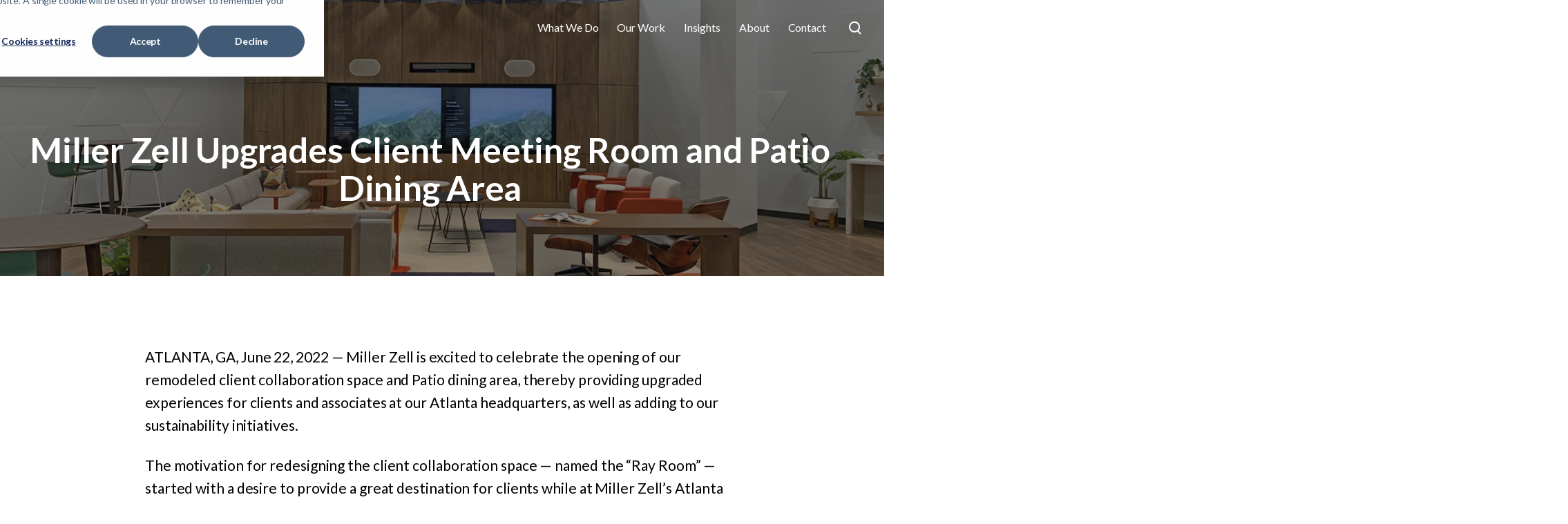

--- FILE ---
content_type: text/html; charset=UTF-8
request_url: https://www.millerzell.com/insights/miller-zell-upgrades-client-meeting-room-and-patio-dining-area
body_size: 21872
content:
<!doctype html><html lang="en"><head>
    <meta charset="utf-8">
    <title>Miller Zell Upgrades Client Meeting Room and Patio Dining Area</title>
    <link rel="shortcut icon" href="https://www.millerzell.com/hubfs/Misc/MZ%20Logos/Favicon-Large.jpg">
    <meta name="description" content="Miller Zell has remodeled a client collaboration space, upgrading experiences for clients and associates while adding to our sustainability efforts.">
    
    <meta content="#444444" name="theme-color">
    
    
    
      
    
    
    
    
<meta name="viewport" content="width=device-width, initial-scale=1">

    
    <meta property="og:description" content="Miller Zell has remodeled a client collaboration space, upgrading experiences for clients and associates while adding to our sustainability efforts.">
    <meta property="og:title" content="Miller Zell Upgrades Client Meeting Room and Patio Dining Area">
    <meta name="twitter:description" content="Miller Zell has remodeled a client collaboration space, upgrading experiences for clients and associates while adding to our sustainability efforts.">
    <meta name="twitter:title" content="Miller Zell Upgrades Client Meeting Room and Patio Dining Area">

    

    
    <style>
a.cta_button{-moz-box-sizing:content-box !important;-webkit-box-sizing:content-box !important;box-sizing:content-box !important;vertical-align:middle}.hs-breadcrumb-menu{list-style-type:none;margin:0px 0px 0px 0px;padding:0px 0px 0px 0px}.hs-breadcrumb-menu-item{float:left;padding:10px 0px 10px 10px}.hs-breadcrumb-menu-divider:before{content:'›';padding-left:10px}.hs-featured-image-link{border:0}.hs-featured-image{float:right;margin:0 0 20px 20px;max-width:50%}@media (max-width: 568px){.hs-featured-image{float:none;margin:0;width:100%;max-width:100%}}.hs-screen-reader-text{clip:rect(1px, 1px, 1px, 1px);height:1px;overflow:hidden;position:absolute !important;width:1px}
</style>

<link rel="stylesheet" href="https://www.millerzell.com/hubfs/hub_generated/template_assets/1/87875346257/1769019425937/template_main.min.css">
<link rel="stylesheet" href="https://www.millerzell.com/hubfs/hub_generated/template_assets/1/183086510732/1769019420552/template_child_blog.css">
<link rel="stylesheet" href="https://www.millerzell.com/hubfs/hub_generated/template_assets/1/87874722611/1769019436697/template_theme-overrides.min.css">
<link rel="stylesheet" href="https://www.millerzell.com/hubfs/hub_generated/template_assets/1/178555205505/1769019420686/template_child.min.css">
<link rel="stylesheet" href="https://7052064.fs1.hubspotusercontent-na1.net/hubfs/7052064/hub_generated/module_assets/1/-2712622/1769017968353/module_search_input.min.css">

<style>
  #hs_cos_wrapper_site_search .hs-search-field__bar>form { border-radius:px; }

#hs_cos_wrapper_site_search .hs-search-field__bar>form>label {}

#hs_cos_wrapper_site_search .hs-search-field__bar>form>.hs-search-field__input { border-radius:px; }

#hs_cos_wrapper_site_search .hs-search-field__button { border-radius:px; }

#hs_cos_wrapper_site_search .hs-search-field__button:hover,
#hs_cos_wrapper_site_search .hs-search-field__button:focus {}

#hs_cos_wrapper_site_search .hs-search-field__button:active {}

#hs_cos_wrapper_site_search .hs-search-field--open .hs-search-field__suggestions { border-radius:px; }

#hs_cos_wrapper_site_search .hs-search-field--open .hs-search-field__suggestions a {}

#hs_cos_wrapper_site_search .hs-search-field--open .hs-search-field__suggestions a:hover {}

</style>

<link rel="stylesheet" href="https://www.millerzell.com/hubfs/hub_generated/module_assets/1/117954403713/1745417185442/module_latest-posts.min.css">
<style>
  @font-face {
    font-family: "Lato";
    font-weight: 700;
    font-style: normal;
    font-display: swap;
    src: url("/_hcms/googlefonts/Lato/700.woff2") format("woff2"), url("/_hcms/googlefonts/Lato/700.woff") format("woff");
  }
  @font-face {
    font-family: "Lato";
    font-weight: 400;
    font-style: normal;
    font-display: swap;
    src: url("/_hcms/googlefonts/Lato/regular.woff2") format("woff2"), url("/_hcms/googlefonts/Lato/regular.woff") format("woff");
  }
  @font-face {
    font-family: "Lato";
    font-weight: 400;
    font-style: italic;
    font-display: swap;
    src: url("/_hcms/googlefonts/Lato/italic.woff2") format("woff2"), url("/_hcms/googlefonts/Lato/italic.woff") format("woff");
  }
  @font-face {
    font-family: "Lato";
    font-weight: 400;
    font-style: normal;
    font-display: swap;
    src: url("/_hcms/googlefonts/Lato/regular.woff2") format("woff2"), url("/_hcms/googlefonts/Lato/regular.woff") format("woff");
  }
  @font-face {
    font-family: "Lato";
    font-weight: 700;
    font-style: normal;
    font-display: swap;
    src: url("/_hcms/googlefonts/Lato/700.woff2") format("woff2"), url("/_hcms/googlefonts/Lato/700.woff") format("woff");
  }
</style>

<!-- Editor Styles -->
<style id="hs_editor_style" type="text/css">
#hs_cos_wrapper_widget_1731368752461  { display: block !important; padding-bottom: 15px !important; padding-top: 15px !important }
#hs_cos_wrapper_module_17313780367392  { display: block !important; padding-left: 0px !important }
#hs_cos_wrapper_module_1751983554889  { display: block !important; padding-bottom: 15px !important; padding-top: 15px !important }
#hs_cos_wrapper_module_17313738449823  { display: block !important; padding-bottom: 20px !important; padding-left: 0px !important; padding-top: 10px !important }
#hs_cos_wrapper_module_1731375772415  { display: block !important; padding-right: 16px !important }
#hs_cos_wrapper_module_1731370586055  { display: block !important; padding-bottom: 10px !important; padding-top: 10px !important }
#hs_cos_wrapper_module_1731372021224  { display: block !important; padding-bottom: 10px !important; padding-top: 10px !important }
#hs_cos_wrapper_module_1731381588268  { display: block !important; padding-bottom: 20px !important; padding-top: 20px !important }
#hs_cos_wrapper_module_1736278754149  { display: block !important; padding-bottom: 20px !important; padding-top: 20px !important }
#hs_cos_wrapper_module_1736278733201  { display: block !important; padding-bottom: 120px !important; padding-top: 125px !important }
#hs_cos_wrapper_module_1751983633295  { display: block !important; padding-bottom: 15px !important; padding-top: 15px !important }
#hs_cos_wrapper_module_17313784973389  { display: block !important; padding-bottom: 15px !important; padding-top: 15px !important }
.mega-menu-area-01-row-0-max-width-section-centering > .row-fluid {
  max-width: 1280px !important;
  margin-left: auto !important;
  margin-right: auto !important;
}
.mega-menu-area-02-row-0-max-width-section-centering > .row-fluid {
  max-width: 1280px !important;
  margin-left: auto !important;
  margin-right: auto !important;
}
.mega-menu-area-03-row-0-max-width-section-centering > .row-fluid {
  max-width: 1280px !important;
  margin-left: auto !important;
  margin-right: auto !important;
}
.mega-menu-area-04-row-0-max-width-section-centering > .row-fluid {
  max-width: 1280px !important;
  margin-left: auto !important;
  margin-right: auto !important;
}
.footer-row-0-force-full-width-section > .row-fluid {
  max-width: none !important;
}
/* HubSpot Non-stacked Media Query Styles */
@media (min-width:768px) {
  .mega-menu-area-01-row-0-vertical-alignment > .row-fluid {
    display: -ms-flexbox !important;
    -ms-flex-direction: row;
    display: flex !important;
    flex-direction: row;
  }
  .cell_1731377273049-vertical-alignment {
    display: -ms-flexbox !important;
    -ms-flex-direction: column !important;
    -ms-flex-pack: center !important;
    display: flex !important;
    flex-direction: column !important;
    justify-content: center !important;
  }
  .cell_1731377273049-vertical-alignment > div {
    flex-shrink: 0 !important;
  }
  .cell_1731377273049-row-0-vertical-alignment > .row-fluid {
    display: -ms-flexbox !important;
    -ms-flex-direction: row;
    display: flex !important;
    flex-direction: row;
  }
  .cell_1731377273049-row-2-vertical-alignment > .row-fluid {
    display: -ms-flexbox !important;
    -ms-flex-direction: row;
    display: flex !important;
    flex-direction: row;
  }
  .cell_17313780367383-vertical-alignment {
    display: -ms-flexbox !important;
    -ms-flex-direction: column !important;
    -ms-flex-pack: center !important;
    display: flex !important;
    flex-direction: column !important;
    justify-content: center !important;
  }
  .cell_17313780367383-vertical-alignment > div {
    flex-shrink: 0 !important;
  }
  .cell_17313780367382-vertical-alignment {
    display: -ms-flexbox !important;
    -ms-flex-direction: column !important;
    -ms-flex-pack: center !important;
    display: flex !important;
    flex-direction: column !important;
    justify-content: center !important;
  }
  .cell_17313780367382-vertical-alignment > div {
    flex-shrink: 0 !important;
  }
  .cell_173137727304919-vertical-alignment {
    display: -ms-flexbox !important;
    -ms-flex-direction: column !important;
    -ms-flex-pack: center !important;
    display: flex !important;
    flex-direction: column !important;
    justify-content: center !important;
  }
  .cell_173137727304919-vertical-alignment > div {
    flex-shrink: 0 !important;
  }
  .cell_173137727304918-vertical-alignment {
    display: -ms-flexbox !important;
    -ms-flex-direction: column !important;
    -ms-flex-pack: center !important;
    display: flex !important;
    flex-direction: column !important;
    justify-content: center !important;
  }
  .cell_173137727304918-vertical-alignment > div {
    flex-shrink: 0 !important;
  }
  .cell_17313678524552-vertical-alignment {
    display: -ms-flexbox !important;
    -ms-flex-direction: column !important;
    -ms-flex-pack: center !important;
    display: flex !important;
    flex-direction: column !important;
    justify-content: center !important;
  }
  .cell_17313678524552-vertical-alignment > div {
    flex-shrink: 0 !important;
  }
  .cell_17313678524552-row-0-vertical-alignment > .row-fluid {
    display: -ms-flexbox !important;
    -ms-flex-direction: row;
    display: flex !important;
    flex-direction: row;
  }
  .cell_17313678524552-row-2-vertical-alignment > .row-fluid {
    display: -ms-flexbox !important;
    -ms-flex-direction: row;
    display: flex !important;
    flex-direction: row;
  }
  .cell_17313678524552-row-4-vertical-alignment > .row-fluid {
    display: -ms-flexbox !important;
    -ms-flex-direction: row;
    display: flex !important;
    flex-direction: row;
  }
  .cell_17313685047392-vertical-alignment {
    display: -ms-flexbox !important;
    -ms-flex-direction: column !important;
    -ms-flex-pack: center !important;
    display: flex !important;
    flex-direction: column !important;
    justify-content: center !important;
  }
  .cell_17313685047392-vertical-alignment > div {
    flex-shrink: 0 !important;
  }
  .cell_1731377020288-vertical-alignment {
    display: -ms-flexbox !important;
    -ms-flex-direction: column !important;
    -ms-flex-pack: center !important;
    display: flex !important;
    flex-direction: column !important;
    justify-content: center !important;
  }
  .cell_1731377020288-vertical-alignment > div {
    flex-shrink: 0 !important;
  }
  .cell_17313771037872-vertical-alignment {
    display: -ms-flexbox !important;
    -ms-flex-direction: column !important;
    -ms-flex-pack: center !important;
    display: flex !important;
    flex-direction: column !important;
    justify-content: center !important;
  }
  .cell_17313771037872-vertical-alignment > div {
    flex-shrink: 0 !important;
  }
  .cell_1731377103787-vertical-alignment {
    display: -ms-flexbox !important;
    -ms-flex-direction: column !important;
    -ms-flex-pack: center !important;
    display: flex !important;
    flex-direction: column !important;
    justify-content: center !important;
  }
  .cell_1731377103787-vertical-alignment > div {
    flex-shrink: 0 !important;
  }
  .cell_17313772428513-vertical-alignment {
    display: -ms-flexbox !important;
    -ms-flex-direction: column !important;
    -ms-flex-pack: center !important;
    display: flex !important;
    flex-direction: column !important;
    justify-content: center !important;
  }
  .cell_17313772428513-vertical-alignment > div {
    flex-shrink: 0 !important;
  }
  .cell_17313772428512-vertical-alignment {
    display: -ms-flexbox !important;
    -ms-flex-direction: column !important;
    -ms-flex-pack: center !important;
    display: flex !important;
    flex-direction: column !important;
    justify-content: center !important;
  }
  .cell_17313772428512-vertical-alignment > div {
    flex-shrink: 0 !important;
  }
  .cell_17313679414842-vertical-alignment {
    display: -ms-flexbox !important;
    -ms-flex-direction: column !important;
    -ms-flex-pack: center !important;
    display: flex !important;
    flex-direction: column !important;
    justify-content: center !important;
  }
  .cell_17313679414842-vertical-alignment > div {
    flex-shrink: 0 !important;
  }
  .cell_17313679414842-row-0-vertical-alignment > .row-fluid {
    display: -ms-flexbox !important;
    -ms-flex-direction: row;
    display: flex !important;
    flex-direction: row;
  }
  .cell_1731425161867-vertical-alignment {
    display: -ms-flexbox !important;
    -ms-flex-direction: column !important;
    -ms-flex-pack: center !important;
    display: flex !important;
    flex-direction: column !important;
    justify-content: center !important;
  }
  .cell_1731425161867-vertical-alignment > div {
    flex-shrink: 0 !important;
  }
  .mega-menu-area-02-row-0-vertical-alignment > .row-fluid {
    display: -ms-flexbox !important;
    -ms-flex-direction: row;
    display: flex !important;
    flex-direction: row;
  }
  .cell_173137403359015-vertical-alignment {
    display: -ms-flexbox !important;
    -ms-flex-direction: column !important;
    -ms-flex-pack: end !important;
    display: flex !important;
    flex-direction: column !important;
    justify-content: flex-end !important;
  }
  .cell_173137403359015-vertical-alignment > div {
    flex-shrink: 0 !important;
  }
  .cell_173137403359015-row-0-vertical-alignment > .row-fluid {
    display: -ms-flexbox !important;
    -ms-flex-direction: row;
    display: flex !important;
    flex-direction: row;
  }
  .cell_173137403359015-row-2-vertical-alignment > .row-fluid {
    display: -ms-flexbox !important;
    -ms-flex-direction: row;
    display: flex !important;
    flex-direction: row;
  }
  .cell_173137403359015-row-4-vertical-alignment > .row-fluid {
    display: -ms-flexbox !important;
    -ms-flex-direction: row;
    display: flex !important;
    flex-direction: row;
  }
  .cell_173137403359015-row-6-vertical-alignment > .row-fluid {
    display: -ms-flexbox !important;
    -ms-flex-direction: row;
    display: flex !important;
    flex-direction: row;
  }
  .cell_1731374616673-vertical-alignment {
    display: -ms-flexbox !important;
    -ms-flex-direction: column !important;
    -ms-flex-pack: center !important;
    display: flex !important;
    flex-direction: column !important;
    justify-content: center !important;
  }
  .cell_1731374616673-vertical-alignment > div {
    flex-shrink: 0 !important;
  }
  .cell_1731374462447-vertical-alignment {
    display: -ms-flexbox !important;
    -ms-flex-direction: column !important;
    -ms-flex-pack: center !important;
    display: flex !important;
    flex-direction: column !important;
    justify-content: center !important;
  }
  .cell_1731374462447-vertical-alignment > div {
    flex-shrink: 0 !important;
  }
  .cell_17313747368333-vertical-alignment {
    display: -ms-flexbox !important;
    -ms-flex-direction: column !important;
    -ms-flex-pack: center !important;
    display: flex !important;
    flex-direction: column !important;
    justify-content: center !important;
  }
  .cell_17313747368333-vertical-alignment > div {
    flex-shrink: 0 !important;
  }
  .cell_17313747368332-vertical-alignment {
    display: -ms-flexbox !important;
    -ms-flex-direction: column !important;
    -ms-flex-pack: center !important;
    display: flex !important;
    flex-direction: column !important;
    justify-content: center !important;
  }
  .cell_17313747368332-vertical-alignment > div {
    flex-shrink: 0 !important;
  }
  .cell_17313747352733-vertical-alignment {
    display: -ms-flexbox !important;
    -ms-flex-direction: column !important;
    -ms-flex-pack: center !important;
    display: flex !important;
    flex-direction: column !important;
    justify-content: center !important;
  }
  .cell_17313747352733-vertical-alignment > div {
    flex-shrink: 0 !important;
  }
  .cell_17313747352732-vertical-alignment {
    display: -ms-flexbox !important;
    -ms-flex-direction: column !important;
    -ms-flex-pack: center !important;
    display: flex !important;
    flex-direction: column !important;
    justify-content: center !important;
  }
  .cell_17313747352732-vertical-alignment > div {
    flex-shrink: 0 !important;
  }
  .cell_17313747325673-vertical-alignment {
    display: -ms-flexbox !important;
    -ms-flex-direction: column !important;
    -ms-flex-pack: center !important;
    display: flex !important;
    flex-direction: column !important;
    justify-content: center !important;
  }
  .cell_17313747325673-vertical-alignment > div {
    flex-shrink: 0 !important;
  }
  .cell_17313747325672-vertical-alignment {
    display: -ms-flexbox !important;
    -ms-flex-direction: column !important;
    -ms-flex-pack: center !important;
    display: flex !important;
    flex-direction: column !important;
    justify-content: center !important;
  }
  .cell_17313747325672-vertical-alignment > div {
    flex-shrink: 0 !important;
  }
  .cell_173137403359014-vertical-alignment {
    display: -ms-flexbox !important;
    -ms-flex-direction: column !important;
    -ms-flex-pack: end !important;
    display: flex !important;
    flex-direction: column !important;
    justify-content: flex-end !important;
  }
  .cell_173137403359014-vertical-alignment > div {
    flex-shrink: 0 !important;
  }
  .cell_173137403359014-row-2-vertical-alignment > .row-fluid {
    display: -ms-flexbox !important;
    -ms-flex-direction: row;
    display: flex !important;
    flex-direction: row;
  }
  .cell_173137403359014-row-4-vertical-alignment > .row-fluid {
    display: -ms-flexbox !important;
    -ms-flex-direction: row;
    display: flex !important;
    flex-direction: row;
  }
  .cell_173137403359014-row-6-vertical-alignment > .row-fluid {
    display: -ms-flexbox !important;
    -ms-flex-direction: row;
    display: flex !important;
    flex-direction: row;
  }
  .cell_173137403359014-row-8-vertical-alignment > .row-fluid {
    display: -ms-flexbox !important;
    -ms-flex-direction: row;
    display: flex !important;
    flex-direction: row;
  }
  .cell_17313757724143-vertical-alignment {
    display: -ms-flexbox !important;
    -ms-flex-direction: column !important;
    -ms-flex-pack: center !important;
    display: flex !important;
    flex-direction: column !important;
    justify-content: center !important;
  }
  .cell_17313757724143-vertical-alignment > div {
    flex-shrink: 0 !important;
  }
  .cell_17313757724142-vertical-alignment {
    display: -ms-flexbox !important;
    -ms-flex-direction: column !important;
    -ms-flex-pack: center !important;
    display: flex !important;
    flex-direction: column !important;
    justify-content: center !important;
  }
  .cell_17313757724142-vertical-alignment > div {
    flex-shrink: 0 !important;
  }
  .cell_17313760305403-vertical-alignment {
    display: -ms-flexbox !important;
    -ms-flex-direction: column !important;
    -ms-flex-pack: center !important;
    display: flex !important;
    flex-direction: column !important;
    justify-content: center !important;
  }
  .cell_17313760305403-vertical-alignment > div {
    flex-shrink: 0 !important;
  }
  .cell_17313760305402-vertical-alignment {
    display: -ms-flexbox !important;
    -ms-flex-direction: column !important;
    -ms-flex-pack: center !important;
    display: flex !important;
    flex-direction: column !important;
    justify-content: center !important;
  }
  .cell_17313760305402-vertical-alignment > div {
    flex-shrink: 0 !important;
  }
  .cell_17313760281713-vertical-alignment {
    display: -ms-flexbox !important;
    -ms-flex-direction: column !important;
    -ms-flex-pack: center !important;
    display: flex !important;
    flex-direction: column !important;
    justify-content: center !important;
  }
  .cell_17313760281713-vertical-alignment > div {
    flex-shrink: 0 !important;
  }
  .cell_17313760281712-vertical-alignment {
    display: -ms-flexbox !important;
    -ms-flex-direction: column !important;
    -ms-flex-pack: center !important;
    display: flex !important;
    flex-direction: column !important;
    justify-content: center !important;
  }
  .cell_17313760281712-vertical-alignment > div {
    flex-shrink: 0 !important;
  }
  .cell_17313760247363-vertical-alignment {
    display: -ms-flexbox !important;
    -ms-flex-direction: column !important;
    -ms-flex-pack: center !important;
    display: flex !important;
    flex-direction: column !important;
    justify-content: center !important;
  }
  .cell_17313760247363-vertical-alignment > div {
    flex-shrink: 0 !important;
  }
  .cell_17313760247362-vertical-alignment {
    display: -ms-flexbox !important;
    -ms-flex-direction: column !important;
    -ms-flex-pack: center !important;
    display: flex !important;
    flex-direction: column !important;
    justify-content: center !important;
  }
  .cell_17313760247362-vertical-alignment > div {
    flex-shrink: 0 !important;
  }
  .cell_173137403359013-vertical-alignment {
    display: -ms-flexbox !important;
    -ms-flex-direction: column !important;
    -ms-flex-pack: end !important;
    display: flex !important;
    flex-direction: column !important;
    justify-content: flex-end !important;
  }
  .cell_173137403359013-vertical-alignment > div {
    flex-shrink: 0 !important;
  }
  .mega-menu-area-03-row-0-vertical-alignment > .row-fluid {
    display: -ms-flexbox !important;
    -ms-flex-direction: row;
    display: flex !important;
    flex-direction: row;
  }
  .cell_1731370814857-vertical-alignment {
    display: -ms-flexbox !important;
    -ms-flex-direction: column !important;
    -ms-flex-pack: center !important;
    display: flex !important;
    flex-direction: column !important;
    justify-content: center !important;
  }
  .cell_1731370814857-vertical-alignment > div {
    flex-shrink: 0 !important;
  }
  .cell_1731370564487-vertical-alignment {
    display: -ms-flexbox !important;
    -ms-flex-direction: column !important;
    -ms-flex-pack: center !important;
    display: flex !important;
    flex-direction: column !important;
    justify-content: center !important;
  }
  .cell_1731370564487-vertical-alignment > div {
    flex-shrink: 0 !important;
  }
  .cell_1731369621476-vertical-alignment {
    display: -ms-flexbox !important;
    -ms-flex-direction: column !important;
    -ms-flex-pack: center !important;
    display: flex !important;
    flex-direction: column !important;
    justify-content: center !important;
  }
  .cell_1731369621476-vertical-alignment > div {
    flex-shrink: 0 !important;
  }
  .cell_1731369621476-row-0-vertical-alignment > .row-fluid {
    display: -ms-flexbox !important;
    -ms-flex-direction: row;
    display: flex !important;
    flex-direction: row;
  }
  .cell_1731371642861-vertical-alignment {
    display: -ms-flexbox !important;
    -ms-flex-direction: column !important;
    -ms-flex-pack: center !important;
    display: flex !important;
    flex-direction: column !important;
    justify-content: center !important;
  }
  .cell_1731371642861-vertical-alignment > div {
    flex-shrink: 0 !important;
  }
  .mega-menu-area-04-row-0-vertical-alignment > .row-fluid {
    display: -ms-flexbox !important;
    -ms-flex-direction: row;
    display: flex !important;
    flex-direction: row;
  }
  .cell_1731378734023-vertical-alignment {
    display: -ms-flexbox !important;
    -ms-flex-direction: column !important;
    -ms-flex-pack: center !important;
    display: flex !important;
    flex-direction: column !important;
    justify-content: center !important;
  }
  .cell_1731378734023-vertical-alignment > div {
    flex-shrink: 0 !important;
  }
  .cell_1731378734023-row-0-vertical-alignment > .row-fluid {
    display: -ms-flexbox !important;
    -ms-flex-direction: row;
    display: flex !important;
    flex-direction: row;
  }
  .cell_1731378734023-row-2-vertical-alignment > .row-fluid {
    display: -ms-flexbox !important;
    -ms-flex-direction: row;
    display: flex !important;
    flex-direction: row;
  }
  .cell_17313787340243-vertical-alignment {
    display: -ms-flexbox !important;
    -ms-flex-direction: column !important;
    -ms-flex-pack: center !important;
    display: flex !important;
    flex-direction: column !important;
    justify-content: center !important;
  }
  .cell_17313787340243-vertical-alignment > div {
    flex-shrink: 0 !important;
  }
  .cell_17313787340242-vertical-alignment {
    display: -ms-flexbox !important;
    -ms-flex-direction: column !important;
    -ms-flex-pack: center !important;
    display: flex !important;
    flex-direction: column !important;
    justify-content: center !important;
  }
  .cell_17313787340242-vertical-alignment > div {
    flex-shrink: 0 !important;
  }
  .cell_173137873402414-vertical-alignment {
    display: -ms-flexbox !important;
    -ms-flex-direction: column !important;
    -ms-flex-pack: center !important;
    display: flex !important;
    flex-direction: column !important;
    justify-content: center !important;
  }
  .cell_173137873402414-vertical-alignment > div {
    flex-shrink: 0 !important;
  }
  .cell_173137873402413-vertical-alignment {
    display: -ms-flexbox !important;
    -ms-flex-direction: column !important;
    -ms-flex-pack: center !important;
    display: flex !important;
    flex-direction: column !important;
    justify-content: center !important;
  }
  .cell_173137873402413-vertical-alignment > div {
    flex-shrink: 0 !important;
  }
  .cell_17313784973383-vertical-alignment {
    display: -ms-flexbox !important;
    -ms-flex-direction: column !important;
    -ms-flex-pack: center !important;
    display: flex !important;
    flex-direction: column !important;
    justify-content: center !important;
  }
  .cell_17313784973383-vertical-alignment > div {
    flex-shrink: 0 !important;
  }
  .cell_17313784973383-row-0-vertical-alignment > .row-fluid {
    display: -ms-flexbox !important;
    -ms-flex-direction: row;
    display: flex !important;
    flex-direction: row;
  }
  .cell_17313784973383-row-2-vertical-alignment > .row-fluid {
    display: -ms-flexbox !important;
    -ms-flex-direction: row;
    display: flex !important;
    flex-direction: row;
  }
  .cell_173137849733817-vertical-alignment {
    display: -ms-flexbox !important;
    -ms-flex-direction: column !important;
    -ms-flex-pack: center !important;
    display: flex !important;
    flex-direction: column !important;
    justify-content: center !important;
  }
  .cell_173137849733817-vertical-alignment > div {
    flex-shrink: 0 !important;
  }
  .cell_173137849733816-vertical-alignment {
    display: -ms-flexbox !important;
    -ms-flex-direction: column !important;
    -ms-flex-pack: center !important;
    display: flex !important;
    flex-direction: column !important;
    justify-content: center !important;
  }
  .cell_173137849733816-vertical-alignment > div {
    flex-shrink: 0 !important;
  }
  .cell_173137849733828-vertical-alignment {
    display: -ms-flexbox !important;
    -ms-flex-direction: column !important;
    -ms-flex-pack: center !important;
    display: flex !important;
    flex-direction: column !important;
    justify-content: center !important;
  }
  .cell_173137849733828-vertical-alignment > div {
    flex-shrink: 0 !important;
  }
  .cell_173137849733827-vertical-alignment {
    display: -ms-flexbox !important;
    -ms-flex-direction: column !important;
    -ms-flex-pack: center !important;
    display: flex !important;
    flex-direction: column !important;
    justify-content: center !important;
  }
  .cell_173137849733827-vertical-alignment > div {
    flex-shrink: 0 !important;
  }
  .cell_17313784973382-vertical-alignment {
    display: -ms-flexbox !important;
    -ms-flex-direction: column !important;
    -ms-flex-pack: center !important;
    display: flex !important;
    flex-direction: column !important;
    justify-content: center !important;
  }
  .cell_17313784973382-vertical-alignment > div {
    flex-shrink: 0 !important;
  }
  .footer-row-0-vertical-alignment > .row-fluid {
    display: -ms-flexbox !important;
    -ms-flex-direction: row;
    display: flex !important;
    flex-direction: row;
  }
  .cell_1727963866154-vertical-alignment {
    display: -ms-flexbox !important;
    -ms-flex-direction: column !important;
    -ms-flex-pack: start !important;
    display: flex !important;
    flex-direction: column !important;
    justify-content: flex-start !important;
  }
  .cell_1727963866154-vertical-alignment > div {
    flex-shrink: 0 !important;
  }
  .cell_1727963837407-vertical-alignment {
    display: -ms-flexbox !important;
    -ms-flex-direction: column !important;
    -ms-flex-pack: start !important;
    display: flex !important;
    flex-direction: column !important;
    justify-content: flex-start !important;
  }
  .cell_1727963837407-vertical-alignment > div {
    flex-shrink: 0 !important;
  }
  .footer-column-1-vertical-alignment {
    display: -ms-flexbox !important;
    -ms-flex-direction: column !important;
    -ms-flex-pack: start !important;
    display: flex !important;
    flex-direction: column !important;
    justify-content: flex-start !important;
  }
  .footer-column-1-vertical-alignment > div {
    flex-shrink: 0 !important;
  }
}
/* HubSpot Styles (default) */
.mega-menu-area-01-row-0-padding {
  padding-top: 4vw !important;
  padding-bottom: 4vw !important;
  padding-left: 4vw !important;
  padding-right: 4vw !important;
}
.cell_1731377273049-margin {
  margin-top: -50px !important;
}
.cell_1731377273049-padding {
  padding-top: 0px !important;
  padding-left: 10px !important;
  padding-right: 0px !important;
}
.cell_17313780367383-padding {
  padding-left: 40px !important;
}
.cell_17313780367382-padding {
  padding-left: 30px !important;
  padding-right: 35px !important;
}
.cell_173137727304919-padding {
  padding-left: 25px !important;
}
.cell_173137727304918-padding {
  padding-left: 30px !important;
  padding-right: 45px !important;
}
.cell_17313678524552-margin {
  margin-top: -50px !important;
}
.cell_17313678524552-padding {
  padding-top: -2px !important;
  padding-left: 10px !important;
  padding-right: 20px !important;
}
.cell_1731377020288-padding {
  padding-right: 40px !important;
}
.cell_1731377103787-padding {
  padding-right: 45px !important;
}
.cell_17313772428512-padding {
  padding-right: 45px !important;
}
.cell_1731425161867-padding {
  padding-left: 0px !important;
}
.mega-menu-area-02-row-0-padding {
  padding-bottom: 0px !important;
  padding-left: 0vw !important;
  padding-right: 0vw !important;
}
.mega-menu-area-02-row-0-background-layers {
  background-image: linear-gradient(rgba(37, 40, 42, 1), rgba(37, 40, 42, 1)) !important;
  background-position: left top !important;
  background-size: auto !important;
  background-repeat: no-repeat !important;
}
.cell_173137403359015-padding {
  padding-top: 2vw !important;
  padding-bottom: 4vw !important;
  padding-left: 2vw !important;
  padding-right: 6vw !important;
}
.cell_1731374616673-padding {
  padding-left: 40px !important;
}
.cell_1731374462447-padding {
  padding-left: 0px !important;
  padding-right: 0px !important;
}
.cell_17313747368333-padding {
  padding-left: 40px !important;
}
.cell_17313747368332-padding {
  padding-left: 0px !important;
  padding-right: 0px !important;
}
.cell_17313747352733-padding {
  padding-left: 40px !important;
}
.cell_17313747352732-padding {
  padding-left: 0px !important;
  padding-right: 0px !important;
}
.cell_17313747325673-padding {
  padding-left: 40px !important;
}
.cell_17313747325672-padding {
  padding-left: 0px !important;
  padding-right: 0px !important;
}
.cell_173137403359014-padding {
  padding-top: 0vw !important;
  padding-bottom: 4vw !important;
  padding-left: 4vw !important;
  padding-right: 0vw !important;
}
.cell_173137403359014-background-layers {
  background-image: linear-gradient(rgba(255, 255, 255, 1), rgba(255, 255, 255, 1)) !important;
  background-position: left top !important;
  background-size: auto !important;
  background-repeat: no-repeat !important;
}
.cell_17313757724143-padding {
  padding-bottom: 10px !important;
  padding-left: 30px !important;
  padding-right: 0px !important;
}
.cell_17313757724142-padding {
  padding-left: 0px !important;
  padding-right: 0px !important;
}
.cell_17313760305403-padding {
  padding-bottom: 10px !important;
  padding-left: 30px !important;
}
.cell_17313760305402-padding {
  padding-left: 0px !important;
  padding-right: 0px !important;
}
.cell_17313760281713-padding {
  padding-bottom: 10px !important;
  padding-left: 30px !important;
}
.cell_17313760281712-padding {
  padding-left: 0px !important;
  padding-right: 0px !important;
}
.cell_17313760247363-padding {
  padding-bottom: 10px !important;
  padding-left: 30px !important;
}
.cell_17313760247362-padding {
  padding-left: 0px !important;
  padding-right: 0px !important;
}
.cell_173137403359013-padding {
  padding-top: 0vw !important;
  padding-bottom: 4vw !important;
  padding-left: 6vw !important;
  padding-right: 4vw !important;
}
.mega-menu-area-03-row-0-padding {
  padding-top: 3vw !important;
  padding-bottom: 3vw !important;
  padding-left: 8vw !important;
  padding-right: 8vw !important;
}
.cell_1731370814857-margin {
  margin-top: 0px !important;
}
.cell_1731370814857-padding {
  padding-top: 0px !important;
}
.cell_1731370564487-margin {
  margin-top: 0px !important;
}
.cell_1731370564487-padding {
  padding-top: 0px !important;
}
.mega-menu-area-04-row-0-padding {
  padding-top: 3vw !important;
  padding-bottom: 3vw !important;
  padding-left: 7vw !important;
  padding-right: 7vw !important;
}
.cell_1731378734023-margin {
  margin-top: 0px !important;
}
.cell_1731378734023-padding {
  padding-top: 0px !important;
}
.cell_17313787340243-padding {
  padding-left: 25px !important;
}
.cell_173137873402414-padding {
  padding-left: 25px !important;
}
.cell_17313784973383-margin {
  margin-top: 0px !important;
}
.cell_17313784973383-padding {
  padding-top: 0px !important;
  padding-left: 0px !important;
  padding-right: 0px !important;
}
.cell_173137849733817-padding {
  padding-left: 25px !important;
  padding-right: 0px !important;
}
.cell_173137849733828-padding {
  padding-left: 25px !important;
}
.footer-row-0-padding {
  padding-bottom: 0px !important;
  padding-left: 20px !important;
}
.footer-row-0-background-layers {
  background-image: linear-gradient(rgba(37, 40, 42, 1), rgba(37, 40, 42, 1)) !important;
  background-position: left top !important;
  background-size: auto !important;
  background-repeat: no-repeat !important;
}
.footer-row-1-padding {
  padding-top: 0px !important;
  padding-bottom: 60px !important;
}
.footer-row-1-background-layers {
  background-image: linear-gradient(rgba(37, 40, 42, 1), rgba(37, 40, 42, 1)) !important;
  background-position: left top !important;
  background-size: auto !important;
  background-repeat: no-repeat !important;
}
.footer-column-11-row-0-margin {
  margin-top: 12px !important;
  margin-bottom: 12px !important;
}
/* HubSpot Styles (mobile) */
@media (max-width: 767px) {
  .cell_173137403359015-padding {
    padding-top: 140px !important;
    padding-bottom: 40px !important;
    padding-left: 20px !important;
    padding-right: 20px !important;
  }
  .cell_173137403359014-padding {
    padding-top: 140px !important;
    padding-bottom: 40px !important;
    padding-left: 20px !important;
    padding-right: 20px !important;
  }
  .cell_173137403359013-padding {
    padding-top: 140px !important;
    padding-bottom: 40px !important;
    padding-left: 20px !important;
    padding-right: 20px !important;
  }
  .footer-row-0-padding {
    padding-bottom: 0px !important;
  }
  .footer-row-1-padding {
    padding-top: 0px !important;
    padding-bottom: 60px !important;
  }
  .cell_1727963866154-margin {
    margin-bottom: 40px !important;
  }
  .cell_1727963837407-margin {
    margin-bottom: 40px !important;
  }
  .footer-column-1-margin {
    margin-bottom: 40px !important;
  }
}
</style>
    <script type="application/ld+json">
{
  "mainEntityOfPage" : {
    "@type" : "WebPage",
    "@id" : "https://www.millerzell.com/insights/miller-zell-upgrades-client-meeting-room-and-patio-dining-area"
  },
  "author" : {
    "name" : "Miller Zell",
    "url" : "https://www.millerzell.com/insights/author/miller-zell",
    "@type" : "Person"
  },
  "headline" : "Miller Zell Upgrades Client Meeting Room and Patio Dining Area",
  "datePublished" : "2022-06-22T20:41:46.000Z",
  "dateModified" : "2023-03-13T14:59:21.255Z",
  "publisher" : {
    "name" : "Miller Zell",
    "logo" : {
      "url" : "https://www.millerzell.com/hubfs/Misc/MZ%20Logos/MillerZell_Solid_Black_NoTagline-1.png",
      "@type" : "ImageObject"
    },
    "@type" : "Organization"
  },
  "@context" : "https://schema.org",
  "@type" : "BlogPosting"
}
</script>


  <script data-search_input-config="config_site_search" type="application/json">
  {
    "autosuggest_results_message": "Results for \u201C[[search_term]]\u201D",
    "autosuggest_no_results_message": "There are no autosuggest results for \u201C[[search_term]]\u201D",
    "sr_empty_search_field_message": "There are no suggestions because the search field is empty.",
    "sr_autosuggest_results_message": "There are currently [[number_of_results]] auto-suggested results for [[search_term]]. Navigate to the results list by pressing the down arrow key, or press return to search for all results.",
    "sr_search_field_aria_label": "This is a search field with an auto-suggest feature attached.",
    "sr_search_button_aria_label": "Search"
  }
  </script>

  <script id="hs-search-input__valid-content-types" type="application/json">
    [
      
        "SITE_PAGE",
      
        "LANDING_PAGE",
      
        "BLOG_POST",
      
        "LISTING_PAGE",
      
        "KNOWLEDGE_ARTICLE",
      
        "HS_CASE_STUDY"
      
    ]
  </script>


    
<!--  Added by GoogleAnalytics integration -->
<script>
var _hsp = window._hsp = window._hsp || [];
_hsp.push(['addPrivacyConsentListener', function(consent) { if (consent.allowed || (consent.categories && consent.categories.analytics)) {
  (function(i,s,o,g,r,a,m){i['GoogleAnalyticsObject']=r;i[r]=i[r]||function(){
  (i[r].q=i[r].q||[]).push(arguments)},i[r].l=1*new Date();a=s.createElement(o),
  m=s.getElementsByTagName(o)[0];a.async=1;a.src=g;m.parentNode.insertBefore(a,m)
})(window,document,'script','//www.google-analytics.com/analytics.js','ga');
  ga('create','UA-71100763-1','auto');
  ga('send','pageview');
}}]);
</script>

<!-- /Added by GoogleAnalytics integration -->

<!--  Added by GoogleAnalytics4 integration -->
<script>
var _hsp = window._hsp = window._hsp || [];
window.dataLayer = window.dataLayer || [];
function gtag(){dataLayer.push(arguments);}

var useGoogleConsentModeV2 = true;
var waitForUpdateMillis = 1000;


if (!window._hsGoogleConsentRunOnce) {
  window._hsGoogleConsentRunOnce = true;

  gtag('consent', 'default', {
    'ad_storage': 'denied',
    'analytics_storage': 'denied',
    'ad_user_data': 'denied',
    'ad_personalization': 'denied',
    'wait_for_update': waitForUpdateMillis
  });

  if (useGoogleConsentModeV2) {
    _hsp.push(['useGoogleConsentModeV2'])
  } else {
    _hsp.push(['addPrivacyConsentListener', function(consent){
      var hasAnalyticsConsent = consent && (consent.allowed || (consent.categories && consent.categories.analytics));
      var hasAdsConsent = consent && (consent.allowed || (consent.categories && consent.categories.advertisement));

      gtag('consent', 'update', {
        'ad_storage': hasAdsConsent ? 'granted' : 'denied',
        'analytics_storage': hasAnalyticsConsent ? 'granted' : 'denied',
        'ad_user_data': hasAdsConsent ? 'granted' : 'denied',
        'ad_personalization': hasAdsConsent ? 'granted' : 'denied'
      });
    }]);
  }
}

gtag('js', new Date());
gtag('set', 'developer_id.dZTQ1Zm', true);
gtag('config', 'G-T8894F81YT');
</script>
<script async src="https://www.googletagmanager.com/gtag/js?id=G-T8894F81YT"></script>

<!-- /Added by GoogleAnalytics4 integration -->

<!--  Added by GoogleTagManager integration -->
<script>
var _hsp = window._hsp = window._hsp || [];
window.dataLayer = window.dataLayer || [];
function gtag(){dataLayer.push(arguments);}

var useGoogleConsentModeV2 = true;
var waitForUpdateMillis = 1000;



var hsLoadGtm = function loadGtm() {
    if(window._hsGtmLoadOnce) {
      return;
    }

    if (useGoogleConsentModeV2) {

      gtag('set','developer_id.dZTQ1Zm',true);

      gtag('consent', 'default', {
      'ad_storage': 'denied',
      'analytics_storage': 'denied',
      'ad_user_data': 'denied',
      'ad_personalization': 'denied',
      'wait_for_update': waitForUpdateMillis
      });

      _hsp.push(['useGoogleConsentModeV2'])
    }

    (function(w,d,s,l,i){w[l]=w[l]||[];w[l].push({'gtm.start':
    new Date().getTime(),event:'gtm.js'});var f=d.getElementsByTagName(s)[0],
    j=d.createElement(s),dl=l!='dataLayer'?'&l='+l:'';j.async=true;j.src=
    'https://www.googletagmanager.com/gtm.js?id='+i+dl;f.parentNode.insertBefore(j,f);
    })(window,document,'script','dataLayer','GTM-MNN98BM');

    window._hsGtmLoadOnce = true;
};

_hsp.push(['addPrivacyConsentListener', function(consent){
  if(consent.allowed || (consent.categories && consent.categories.analytics)){
    hsLoadGtm();
  }
}]);

</script>

<!-- /Added by GoogleTagManager integration -->


<!-- Google tag (gtag.js) -->
<script async src="https://www.googletagmanager.com/gtag/js?id=G-T8894F81YT"></script>
<script>
  window.dataLayer = window.dataLayer || [];
  function gtag(){dataLayer.push(arguments);}
  gtag('js', new Date());

  gtag('config', 'G-T8894F81YT');
</script>

<script type="text/javascript">
    (function(c,l,a,r,i,t,y){
        c[a]=c[a]||function(){(c[a].q=c[a].q||[]).push(arguments)};
        t=l.createElement(r);t.async=1;t.src="https://www.clarity.ms/tag/"+i;
        y=l.getElementsByTagName(r)[0];y.parentNode.insertBefore(t,y);
    })(window, document, "clarity", "script", "p8un4fruds");
</script>

<link rel="amphtml" href="https://www.millerzell.com/insights/miller-zell-upgrades-client-meeting-room-and-patio-dining-area?hs_amp=true">

<meta property="og:image" content="https://www.millerzell.com/hubfs/Blog%20Images/Blog-resized/Miller%20zell%20ray%20room%20press%20release%20b.jpg">
<meta property="og:image:width" content="1350">
<meta property="og:image:height" content="675">
<meta property="og:image:alt" content="Miller Zell ray room venue located in Atlanta Georgia ">
<meta name="twitter:image" content="https://www.millerzell.com/hubfs/Blog%20Images/Blog-resized/Miller%20zell%20ray%20room%20press%20release%20b.jpg">
<meta name="twitter:image:alt" content="Miller Zell ray room venue located in Atlanta Georgia ">

<meta property="og:url" content="https://www.millerzell.com/insights/miller-zell-upgrades-client-meeting-room-and-patio-dining-area">
<meta name="twitter:card" content="summary_large_image">
<meta name="twitter:creator" content="@millerzell">

<link rel="canonical" href="https://www.millerzell.com/insights/miller-zell-upgrades-client-meeting-room-and-patio-dining-area">
<style>
.blog_post__overlay {
  padding-top: 150px;!important
  padding-bottom: 50px;!important

}
h1 {
    font-size:50px;
  	text-align: center;
}
.blog-post__title-wrapper h1 {
    max-width: 1165px;
    margin: 0;

}
</style>
<meta property="og:type" content="article">
<link rel="alternate" type="application/rss+xml" href="https://www.millerzell.com/insights/rss.xml">
<meta name="twitter:domain" content="www.millerzell.com">
<script src="//platform.linkedin.com/in.js" type="text/javascript">
    lang: en_US
</script>

<meta http-equiv="content-language" content="en">







  <meta name="generator" content="HubSpot"></head>
  <body>
<!--  Added by GoogleTagManager integration -->
<noscript><iframe src="https://www.googletagmanager.com/ns.html?id=GTM-MNN98BM" height="0" width="0" style="display:none;visibility:hidden"></iframe></noscript>

<!-- /Added by GoogleTagManager integration -->

    
    <div class="body-wrapper   hs-content-id-77157830458 hs-blog-post hs-blog-id-90131388495">
      
      
      
        <div data-global-resource-path="Flow child Menu/templates/partials/header.html">

<header class="header header-transparent header-light sticky expanded">

  
  <a href="#main-content" class="header__skip">Skip to content</a>

  <div class="header__container content-wrapper">

    
    <div class="header__logo header__logo--main">
      <div id="hs_cos_wrapper_site_logo" class="hs_cos_wrapper hs_cos_wrapper_widget hs_cos_wrapper_type_module widget-type-logo" style="" data-hs-cos-general-type="widget" data-hs-cos-type="module">
  



  <span id="hs_cos_wrapper_site_logo_hs_logo_widget" class="hs_cos_wrapper hs_cos_wrapper_widget hs_cos_wrapper_type_logo" style="" data-hs-cos-general-type="widget" data-hs-cos-type="logo"><a href="https://www.millerzell.com/" id="hs-link-site_logo_hs_logo_widget" style="border-width:0px;border:0px;"><img src="https://www.millerzell.com/hs-fs/hubfs/MillerZell_Outline_Black_NO-Tagline_CLEAN-01%20(1).png?width=170&amp;height=44&amp;name=MillerZell_Outline_Black_NO-Tagline_CLEAN-01%20(1).png" class="hs-image-widget " height="44" style="height: auto;width:170px;border-width:0px;border:0px;" width="170" alt="Miller Zell" title="Miller Zell" srcset="https://www.millerzell.com/hs-fs/hubfs/MillerZell_Outline_Black_NO-Tagline_CLEAN-01%20(1).png?width=85&amp;height=22&amp;name=MillerZell_Outline_Black_NO-Tagline_CLEAN-01%20(1).png 85w, https://www.millerzell.com/hs-fs/hubfs/MillerZell_Outline_Black_NO-Tagline_CLEAN-01%20(1).png?width=170&amp;height=44&amp;name=MillerZell_Outline_Black_NO-Tagline_CLEAN-01%20(1).png 170w, https://www.millerzell.com/hs-fs/hubfs/MillerZell_Outline_Black_NO-Tagline_CLEAN-01%20(1).png?width=255&amp;height=66&amp;name=MillerZell_Outline_Black_NO-Tagline_CLEAN-01%20(1).png 255w, https://www.millerzell.com/hs-fs/hubfs/MillerZell_Outline_Black_NO-Tagline_CLEAN-01%20(1).png?width=340&amp;height=88&amp;name=MillerZell_Outline_Black_NO-Tagline_CLEAN-01%20(1).png 340w, https://www.millerzell.com/hs-fs/hubfs/MillerZell_Outline_Black_NO-Tagline_CLEAN-01%20(1).png?width=425&amp;height=110&amp;name=MillerZell_Outline_Black_NO-Tagline_CLEAN-01%20(1).png 425w, https://www.millerzell.com/hs-fs/hubfs/MillerZell_Outline_Black_NO-Tagline_CLEAN-01%20(1).png?width=510&amp;height=132&amp;name=MillerZell_Outline_Black_NO-Tagline_CLEAN-01%20(1).png 510w" sizes="(max-width: 170px) 100vw, 170px"></a></span>

  
    
    
     
    <a href="https://www.millerzell.com/" class="flow-white-logo" style="border-width:0px;border:0px;">
      <img src="https://www.millerzell.com/hs-fs/hubfs/Miller%20Zell_Website%20Logo_White.png?width=170&amp;height=43&amp;name=Miller%20Zell_Website%20Logo_White.png" class="hs-image-widget flow-white-logo_img" style="border-width:0px;border:0px;" width="170" height="43" alt="Miller Zell" srcset="https://www.millerzell.com/hs-fs/hubfs/Miller%20Zell_Website%20Logo_White.png?width=85&amp;height=22&amp;name=Miller%20Zell_Website%20Logo_White.png 85w, https://www.millerzell.com/hs-fs/hubfs/Miller%20Zell_Website%20Logo_White.png?width=170&amp;height=43&amp;name=Miller%20Zell_Website%20Logo_White.png 170w, https://www.millerzell.com/hs-fs/hubfs/Miller%20Zell_Website%20Logo_White.png?width=255&amp;height=65&amp;name=Miller%20Zell_Website%20Logo_White.png 255w, https://www.millerzell.com/hs-fs/hubfs/Miller%20Zell_Website%20Logo_White.png?width=340&amp;height=86&amp;name=Miller%20Zell_Website%20Logo_White.png 340w, https://www.millerzell.com/hs-fs/hubfs/Miller%20Zell_Website%20Logo_White.png?width=425&amp;height=108&amp;name=Miller%20Zell_Website%20Logo_White.png 425w, https://www.millerzell.com/hs-fs/hubfs/Miller%20Zell_Website%20Logo_White.png?width=510&amp;height=129&amp;name=Miller%20Zell_Website%20Logo_White.png 510w" sizes="(max-width: 170px) 100vw, 170px">
    </a>
  

</div>
    </div>
    

    
    <div class="header__column">

      
      <div class="header__row-2">
        <div class="header__navigation header--element">
          <div id="hs_cos_wrapper_nav-primary" class="hs_cos_wrapper hs_cos_wrapper_widget hs_cos_wrapper_type_module" style="" data-hs-cos-general-type="widget" data-hs-cos-type="module">





























<nav aria-label="Main menu" class="nav-primary">
  
  
  <ul class="sub lvl-1">
    
      
  <li class="has-sub menu-item hs-skip-lang-url-rewrite">
    <a href="https://www.millerzell.com/what-we-do" class="menu-link"><span>What We Do</span></a>

    
      <input type="checkbox" id="What We Do" class="sub-toggle">
      <label class="menu-arrow" for="What We Do">
        <span class="menu-arrow-bg"><svg viewbox="0 0 777 588" fill-rule="evenodd" clip-rule="evenodd"><g><polygon class="fil0" points="388,282 95,0 0,99 388,471 777,99 682,0 " /></g></svg></span>
      </label>
      
  
  <ul class="sub lvl-2">
    
      
  <li class="no-sub menu-item hs-skip-lang-url-rewrite">
    <a href="https://www.millerzell.com/what-we-do/experiential-design" class="menu-link"><span>Experiential Design</span></a>

    
  </li>

    
      
  <li class="no-sub menu-item hs-skip-lang-url-rewrite">
    <a href="https://www.millerzell.com/what-we-do/branded-environments" class="menu-link"><span>Branded Environments</span></a>

    
  </li>

    
      
  <li class="no-sub menu-item hs-skip-lang-url-rewrite">
    <a href="https://www.millerzell.com/what-we-do/production" class="menu-link"><span>Production</span></a>

    
  </li>

    
      
  <li class="no-sub menu-item hs-skip-lang-url-rewrite">
    <a href="https://www.millerzell.com/what-we-do/brand-rollout-retail-installation" class="menu-link"><span>Brand Rollout and Installation</span></a>

    
  </li>

    
      
  <li class="no-sub menu-item hs-skip-lang-url-rewrite">
    <a href="https://www.millerzell.com/what-we-do/program-management" class="menu-link"><span>Program Management and Support</span></a>

    
  </li>

    
  </ul>

    
  </li>

    
      
  <li class="no-sub menu-item hs-skip-lang-url-rewrite">
    <a href="https://www.millerzell.com/our-work" class="menu-link"><span>Our Work</span></a>

    
  </li>

    
      
  <li class="no-sub menu-item hs-skip-lang-url-rewrite">
    <a href="https://www.millerzell.com/insights" class="menu-link"><span>Insights</span></a>

    
  </li>

    
      
  <li class="has-sub menu-item hs-skip-lang-url-rewrite">
    <a href="https://www.millerzell.com/about" class="menu-link"><span>About</span></a>

    
      <input type="checkbox" id="About" class="sub-toggle">
      <label class="menu-arrow" for="About">
        <span class="menu-arrow-bg"><svg viewbox="0 0 777 588" fill-rule="evenodd" clip-rule="evenodd"><g><polygon class="fil0" points="388,282 95,0 0,99 388,471 777,99 682,0 " /></g></svg></span>
      </label>
      
  
  <ul class="sub lvl-2">
    
      
  <li class="no-sub menu-item hs-skip-lang-url-rewrite">
    <a href="https://www.millerzell.com/social-responsibility/sustainability" class="menu-link"><span>Sustainability</span></a>

    
  </li>

    
      
  <li class="no-sub menu-item hs-skip-lang-url-rewrite">
    <a href="https://www.millerzell.com/social-responsibility/philanthropy" class="menu-link"><span>Philanthropy</span></a>

    
  </li>

    
      
  <li class="no-sub menu-item hs-skip-lang-url-rewrite">
    <a href="https://www.millerzell.com/social-responsibility/diversity-equity-inclusion" class="menu-link"><span>Diversity, Equity and Inclusion</span></a>

    
  </li>

    
  </ul>

    
  </li>

    
      
  <li class="no-sub menu-item hs-skip-lang-url-rewrite">
    <a href="https://www.millerzell.com/contact" class="menu-link"><span>Contact</span></a>

    
  </li>

    
  </ul>

</nav></div>
        </div>
        
        <div class="header--toggle header__navigation--toggle">
          <svg xmlns="http://www.w3.org/2000/svg" viewbox="0 0 96 120"><defs /><path d="M2 18a4 4 0 014-4h84a4 4 0 010 8H6a4 4 0 01-4-4zm4 34h84a4 4 0 000-8H6a4 4 0 000 8zm0 30h84a4 4 0 000-8H6a4 4 0 000 8z" /></svg>
        </div>
        
        
        <div class="header--toggle header__search--toggle">
          <svg xmlns="http://www.w3.org/2000/svg" stroke-width="0" viewbox="0 0 24 24"><defs /><path d="M11 3a8 8 0 015.86 13.446l3.347 3.347a1 1 0 01-1.32 1.497l-.094-.083-3.473-3.472A8 8 0 1111 3zm0 2a6 6 0 100 12 6 6 0 000-12z" /></svg>
        </div>
        
        <div class="header__close--toggle">
          <svg xmlns="http://www.w3.org/2000/svg" viewbox="0 0 32 40"><defs /><path d="M23.879 21.22l-5.224-5.221 5.22-5.224c.602-.6.602-1.565.002-2.167l-.485-.486a1.509 1.509 0 00-1.085-.451h-.002c-.41 0-.795.161-1.083.45L16 13.347l-5.224-5.22a1.527 1.527 0 00-2.165-.003l-.486.481a1.514 1.514 0 00-.453 1.086c0 .411.161.798.45 1.086l5.226 5.222-5.221 5.224a1.53 1.53 0 00-.002 2.169l.485.485a1.535 1.535 0 002.171.001l5.221-5.225 5.222 5.219c.296.299.69.45 1.085.45.391 0 .783-.149 1.082-.447l.485-.484c.294-.285.453-.675.453-1.085a1.519 1.519 0 00-.448-1.086z" /></svg>
        </div>
        <div class="header__search header--element">
          <div id="hs_cos_wrapper_site_search" class="hs_cos_wrapper hs_cos_wrapper_widget hs_cos_wrapper_type_module" style="" data-hs-cos-general-type="widget" data-hs-cos-type="module">












  












<div class="hs-search-field">
    <div class="hs-search-field__bar hs-search-field__bar--button-inline  ">
      <form data-hs-do-not-collect="true" class="hs-search-field__form" action="/hs-search-results">

        <label class="hs-search-field__label " for="site_search-input">Search</label>

        <input role="combobox" aria-expanded="false" aria-controls="autocomplete-results" aria-label="This is a search field with an auto-suggest feature attached." type="search" class="hs-search-field__input" id="site_search-input" name="q" autocomplete="off" aria-autocomplete="list" placeholder="">

        
          
            <input type="hidden" name="type" value="SITE_PAGE">
          
        
          
        
          
            <input type="hidden" name="type" value="BLOG_POST">
          
        
          
            <input type="hidden" name="type" value="LISTING_PAGE">
          
        
          
        
          
        

        

        <button class="hs-search-field__button " aria-label="Search">
          <span id="hs_cos_wrapper_site_search_" class="hs_cos_wrapper hs_cos_wrapper_widget hs_cos_wrapper_type_icon" style="" data-hs-cos-general-type="widget" data-hs-cos-type="icon"><svg version="1.0" xmlns="http://www.w3.org/2000/svg" viewbox="0 0 512 512" aria-hidden="true"><g id="search1_layer"><path d="M505 442.7L405.3 343c-4.5-4.5-10.6-7-17-7H372c27.6-35.3 44-79.7 44-128C416 93.1 322.9 0 208 0S0 93.1 0 208s93.1 208 208 208c48.3 0 92.7-16.4 128-44v16.3c0 6.4 2.5 12.5 7 17l99.7 99.7c9.4 9.4 24.6 9.4 33.9 0l28.3-28.3c9.4-9.4 9.4-24.6.1-34zM208 336c-70.7 0-128-57.2-128-128 0-70.7 57.2-128 128-128 70.7 0 128 57.2 128 128 0 70.7-57.2 128-128 128z" /></g></svg></span>
           </button>
        <div class="hs-search-field__suggestions-container ">
          <ul id="autocomplete-results" role="listbox" aria-label="term" class="hs-search-field__suggestions">
            
              <li role="option" tabindex="-1" aria-posinset="1" aria-setsize="0" class="results-for show-for-sr">There are no suggestions because the search field is empty.</li>
            
          </ul>
        </div>
      </form>
    </div>
    <div id="sr-messenger" class="hs-search-sr-message-container show-for-sr" role="status" aria-live="polite" aria-atomic="true">
    </div>
</div>

</div>
        </div>
        <div class="container-fluid header-button-wrapper">
<div class="row-fluid-wrapper">
<div class="row-fluid">
<div class="span12 widget-span widget-type-cell " style="" data-widget-type="cell" data-x="0" data-w="12">

</div><!--end widget-span -->
</div>
</div>
</div>
      </div>
      

    </div>
    

  </div>
  
  <div class="flow-mega-menu">
    <div class="container-fluid mega-menu-area mega-menu-area-01">
<div class="row-fluid-wrapper">
<div class="row-fluid">
<div class="span12 widget-span widget-type-cell " style="" data-widget-type="cell" data-x="0" data-w="12">

<div class="row-fluid-wrapper row-depth-1 row-number-1 mega-menu-area-01-row-0-max-width-section-centering dnd-section mega-menu-area-01-row-0-vertical-alignment mega-menu-area-01-row-0-padding">
<div class="row-fluid ">
<div class="span4 widget-span widget-type-cell cell_17313679414842-vertical-alignment dnd-column" style="" data-widget-type="cell" data-x="0" data-w="4">

<div class="row-fluid-wrapper row-depth-1 row-number-2 cell_17313679414842-row-0-vertical-alignment dnd-row">
<div class="row-fluid ">
<div class="span12 widget-span widget-type-cell cell_1731425161867-vertical-alignment dnd-column cell_1731425161867-padding" style="" data-widget-type="cell" data-x="0" data-w="12">

<div class="row-fluid-wrapper row-depth-1 row-number-3 dnd-row">
<div class="row-fluid ">
<div class="span12 widget-span widget-type-custom_widget dnd-module" style="" data-widget-type="custom_widget" data-x="0" data-w="12">
<div id="hs_cos_wrapper_module_1751983440553" class="hs_cos_wrapper hs_cos_wrapper_widget hs_cos_wrapper_type_module widget-type-rich_text" style="" data-hs-cos-general-type="widget" data-hs-cos-type="module"><span id="hs_cos_wrapper_module_1751983440553_" class="hs_cos_wrapper hs_cos_wrapper_widget hs_cos_wrapper_type_rich_text" style="" data-hs-cos-general-type="widget" data-hs-cos-type="rich_text"><p style="font-size: 40px; font-weight: bold;"><span style="color: #000000;">What we do</span></p></span></div>

</div><!--end widget-span -->
</div><!--end row-->
</div><!--end row-wrapper -->

<div class="row-fluid-wrapper row-depth-1 row-number-4 dnd-row">
<div class="row-fluid ">
<div class="span12 widget-span widget-type-custom_widget dnd-module" style="" data-widget-type="custom_widget" data-x="0" data-w="12">
<div id="hs_cos_wrapper_module_1731430698177" class="hs_cos_wrapper hs_cos_wrapper_widget hs_cos_wrapper_type_module widget-type-rich_text" style="" data-hs-cos-general-type="widget" data-hs-cos-type="module"><span id="hs_cos_wrapper_module_1731430698177_" class="hs_cos_wrapper hs_cos_wrapper_widget hs_cos_wrapper_type_rich_text" style="" data-hs-cos-general-type="widget" data-hs-cos-type="rich_text"><p style="font-size: 20px;"><span style="color: #000000;">Simply solving your complex environmental challenges.</span></p></span></div>

</div><!--end widget-span -->
</div><!--end row-->
</div><!--end row-wrapper -->

</div><!--end widget-span -->
</div><!--end row-->
</div><!--end row-wrapper -->

<div class="row-fluid-wrapper row-depth-1 row-number-5 dnd-row">
<div class="row-fluid ">
<div class="span12 widget-span widget-type-custom_widget dnd-module" style="" data-widget-type="custom_widget" data-x="0" data-w="12">
<div id="hs_cos_wrapper_widget_1731368752461" class="hs_cos_wrapper hs_cos_wrapper_widget hs_cos_wrapper_type_module widget-type-space" style="" data-hs-cos-general-type="widget" data-hs-cos-type="module"><span class="hs-horizontal-spacer"></span></div>

</div><!--end widget-span -->
</div><!--end row-->
</div><!--end row-wrapper -->

<div class="row-fluid-wrapper row-depth-1 row-number-6 dnd-row">
<div class="row-fluid ">
<div class="span12 widget-span widget-type-custom_widget dnd-module" style="" data-widget-type="custom_widget" data-x="0" data-w="12">
<div id="hs_cos_wrapper_module_1731368601371" class="hs_cos_wrapper hs_cos_wrapper_widget hs_cos_wrapper_type_module" style="" data-hs-cos-general-type="widget" data-hs-cos-type="module"><div class="custom-link-block mod-al-left custom-link_to-left">
  
  
  
  
  
  <a class="custom-link_line mod-font_size-custom mod-font-base mod-color-heading mod-font_weight-normal" style="font-size:16px;" href="https://www.millerzell.com/what-we-do">
    
    Explore all capabilities
    
  </a>
</div></div>

</div><!--end widget-span -->
</div><!--end row-->
</div><!--end row-wrapper -->

<div class="row-fluid-wrapper row-depth-1 row-number-7 dnd-row">
<div class="row-fluid ">
<div class="span12 widget-span widget-type-custom_widget dnd-module" style="" data-widget-type="custom_widget" data-x="0" data-w="12">
<div id="hs_cos_wrapper_module_1731424749497" class="hs_cos_wrapper hs_cos_wrapper_widget hs_cos_wrapper_type_module" style="" data-hs-cos-general-type="widget" data-hs-cos-type="module"><div class="empty-space-module" style="height:80px"></div></div>

</div><!--end widget-span -->
</div><!--end row-->
</div><!--end row-wrapper -->

</div><!--end widget-span -->
<div class="span4 widget-span widget-type-cell cell_17313678524552-vertical-alignment cell_17313678524552-margin dnd-column cell_17313678524552-padding" style="" data-widget-type="cell" data-x="4" data-w="4">

<div class="row-fluid-wrapper row-depth-1 row-number-8 cell_17313678524552-row-0-vertical-alignment dnd-row">
<div class="row-fluid ">
<div class="span2 widget-span widget-type-cell cell_1731377020288-vertical-alignment cell_1731377020288-padding dnd-column" style="" data-widget-type="cell" data-x="0" data-w="2">

<div class="row-fluid-wrapper row-depth-1 row-number-9 dnd-row">
<div class="row-fluid ">
<div class="span12 widget-span widget-type-custom_widget dnd-module" style="" data-widget-type="custom_widget" data-x="0" data-w="12">
<div id="hs_cos_wrapper_module_17313769543315" class="hs_cos_wrapper hs_cos_wrapper_widget hs_cos_wrapper_type_module widget-type-linked_image" style="" data-hs-cos-general-type="widget" data-hs-cos-type="module">
























<span>
  <span id="hs_cos_wrapper_module_17313769543315_" class="hs_cos_wrapper hs_cos_wrapper_widget hs_cos_wrapper_type_linked_image" style="" data-hs-cos-general-type="widget" data-hs-cos-type="linked_image"><img src="https://www.millerzell.com/hubfs/Miller%20Zell%20Icons%20-%20Services%202024/Experiential%20Design/Miller-Zell-Icon-Services__experientialgraphicdesign_color.svg" class="hs-image-widget " style="width:65px;border-width:0px;border:0px;" width="65" alt="Miller-Zell-Icon-Services__experientialgraphicdesign_color" title="Miller-Zell-Icon-Services__experientialgraphicdesign_color"></span>
</span></div>

</div><!--end widget-span -->
</div><!--end row-->
</div><!--end row-wrapper -->

</div><!--end widget-span -->
<div class="span10 widget-span widget-type-cell cell_17313685047392-vertical-alignment dnd-column" style="" data-widget-type="cell" data-x="2" data-w="10">

<div class="row-fluid-wrapper row-depth-1 row-number-10 dnd-row">
<div class="row-fluid ">
<div class="span12 widget-span widget-type-custom_widget dnd-module" style="" data-widget-type="custom_widget" data-x="0" data-w="12">
<div id="hs_cos_wrapper_widget_1731367852321" class="hs_cos_wrapper hs_cos_wrapper_widget hs_cos_wrapper_type_module" style="" data-hs-cos-general-type="widget" data-hs-cos-type="module"><div class="custom-link-block mod-al-left custom-link_to-left">
  
  
  
  
  
  <a class="custom-link_mark mod-font_size-custom mod-font-base mod-color-heading mod-font_weight-bold" style="font-size:16px;" href="https://www.millerzell.com/what-we-do/experiential-design">
    
    Experiential Design
    
  </a>
</div></div>

</div><!--end widget-span -->
</div><!--end row-->
</div><!--end row-wrapper -->

<div class="row-fluid-wrapper row-depth-1 row-number-11 dnd-row">
<div class="row-fluid ">
<div class="span12 widget-span widget-type-custom_widget dnd-module" style="" data-widget-type="custom_widget" data-x="0" data-w="12">
<div id="hs_cos_wrapper_module_1731368525062" class="hs_cos_wrapper hs_cos_wrapper_widget hs_cos_wrapper_type_module widget-type-rich_text" style="" data-hs-cos-general-type="widget" data-hs-cos-type="module"><span id="hs_cos_wrapper_module_1731368525062_" class="hs_cos_wrapper hs_cos_wrapper_widget hs_cos_wrapper_type_rich_text" style="" data-hs-cos-general-type="widget" data-hs-cos-type="rich_text"><p style="font-size: 14px; line-height: 1.5;"><span>Human-centric strategy and design for immersive experiences</span></p></span></div>

</div><!--end widget-span -->
</div><!--end row-->
</div><!--end row-wrapper -->

</div><!--end widget-span -->
</div><!--end row-->
</div><!--end row-wrapper -->

<div class="row-fluid-wrapper row-depth-1 row-number-12 dnd-row">
<div class="row-fluid ">
<div class="span12 widget-span widget-type-custom_widget dnd-module" style="" data-widget-type="custom_widget" data-x="0" data-w="12">
<div id="hs_cos_wrapper_module_1731374781188" class="hs_cos_wrapper hs_cos_wrapper_widget hs_cos_wrapper_type_module" style="" data-hs-cos-general-type="widget" data-hs-cos-type="module"><div class="empty-space-module" style="height:20px"></div></div>

</div><!--end widget-span -->
</div><!--end row-->
</div><!--end row-wrapper -->

<div class="row-fluid-wrapper row-depth-1 row-number-13 cell_17313678524552-row-2-vertical-alignment dnd-row">
<div class="row-fluid ">
<div class="span2 widget-span widget-type-cell cell_1731377103787-padding cell_1731377103787-vertical-alignment dnd-column" style="" data-widget-type="cell" data-x="0" data-w="2">

<div class="row-fluid-wrapper row-depth-1 row-number-14 dnd-row">
<div class="row-fluid ">
<div class="span12 widget-span widget-type-custom_widget dnd-module" style="" data-widget-type="custom_widget" data-x="0" data-w="12">
<div id="hs_cos_wrapper_module_17313771037874" class="hs_cos_wrapper hs_cos_wrapper_widget hs_cos_wrapper_type_module widget-type-linked_image" style="" data-hs-cos-general-type="widget" data-hs-cos-type="module">
























<span>
  <span id="hs_cos_wrapper_module_17313771037874_" class="hs_cos_wrapper hs_cos_wrapper_widget hs_cos_wrapper_type_linked_image" style="" data-hs-cos-general-type="widget" data-hs-cos-type="linked_image"><img src="https://www.millerzell.com/hubfs/Miller%20Zell%20Icons%20-%20Services%202024/Branded%20Environments%20Icons/Miller-Zell-Icon-Services__interiorbranding_color.svg" class="hs-image-widget " style="width:65px;border-width:0px;border:0px;" width="65" alt="Miller-Zell-Icon-Services__interiorbranding_color" title="Miller-Zell-Icon-Services__interiorbranding_color"></span>
</span></div>

</div><!--end widget-span -->
</div><!--end row-->
</div><!--end row-wrapper -->

</div><!--end widget-span -->
<div class="span10 widget-span widget-type-cell cell_17313771037872-vertical-alignment dnd-column" style="" data-widget-type="cell" data-x="2" data-w="10">

<div class="row-fluid-wrapper row-depth-1 row-number-15 dnd-row">
<div class="row-fluid ">
<div class="span12 widget-span widget-type-custom_widget dnd-module" style="" data-widget-type="custom_widget" data-x="0" data-w="12">
<div id="hs_cos_wrapper_module_17313771037878" class="hs_cos_wrapper hs_cos_wrapper_widget hs_cos_wrapper_type_module" style="" data-hs-cos-general-type="widget" data-hs-cos-type="module"><div class="custom-link-block mod-al-left custom-link_to-left">
  
  
  
  
  
  <a class="custom-link_mark mod-font_size-custom mod-font-heading mod-color-heading mod-font_weight-bold" style="font-size:16px;" href="https://www.millerzell.com/what-we-do/branded-environments">
    
    Branded Environments
    
  </a>
</div></div>

</div><!--end widget-span -->
</div><!--end row-->
</div><!--end row-wrapper -->

<div class="row-fluid-wrapper row-depth-1 row-number-16 dnd-row">
<div class="row-fluid ">
<div class="span12 widget-span widget-type-custom_widget dnd-module" style="" data-widget-type="custom_widget" data-x="0" data-w="12">
<div id="hs_cos_wrapper_module_173137710378710" class="hs_cos_wrapper hs_cos_wrapper_widget hs_cos_wrapper_type_module widget-type-rich_text" style="" data-hs-cos-general-type="widget" data-hs-cos-type="module"><span id="hs_cos_wrapper_module_173137710378710_" class="hs_cos_wrapper hs_cos_wrapper_widget hs_cos_wrapper_type_rich_text" style="" data-hs-cos-general-type="widget" data-hs-cos-type="rich_text"><p style="font-size: 14px; line-height: 1.5;">Scalable, omnichannel spaces that last</p></span></div>

</div><!--end widget-span -->
</div><!--end row-->
</div><!--end row-wrapper -->

</div><!--end widget-span -->
</div><!--end row-->
</div><!--end row-wrapper -->

<div class="row-fluid-wrapper row-depth-1 row-number-17 dnd-row">
<div class="row-fluid ">
<div class="span12 widget-span widget-type-custom_widget dnd-module" style="" data-widget-type="custom_widget" data-x="0" data-w="12">
<div id="hs_cos_wrapper_module_1731377248116" class="hs_cos_wrapper hs_cos_wrapper_widget hs_cos_wrapper_type_module" style="" data-hs-cos-general-type="widget" data-hs-cos-type="module"><div class="empty-space-module" style="height:20px"></div></div>

</div><!--end widget-span -->
</div><!--end row-->
</div><!--end row-wrapper -->

<div class="row-fluid-wrapper row-depth-1 row-number-18 cell_17313678524552-row-4-vertical-alignment dnd-row">
<div class="row-fluid ">
<div class="span2 widget-span widget-type-cell cell_17313772428512-vertical-alignment cell_17313772428512-padding dnd-column" style="" data-widget-type="cell" data-x="0" data-w="2">

<div class="row-fluid-wrapper row-depth-1 row-number-19 dnd-row">
<div class="row-fluid ">
<div class="span12 widget-span widget-type-custom_widget dnd-module" style="" data-widget-type="custom_widget" data-x="0" data-w="12">
<div id="hs_cos_wrapper_module_17313772428515" class="hs_cos_wrapper hs_cos_wrapper_widget hs_cos_wrapper_type_module widget-type-linked_image" style="" data-hs-cos-general-type="widget" data-hs-cos-type="module">
























<span>
  <span id="hs_cos_wrapper_module_17313772428515_" class="hs_cos_wrapper hs_cos_wrapper_widget hs_cos_wrapper_type_linked_image" style="" data-hs-cos-general-type="widget" data-hs-cos-type="linked_image"><img src="https://www.millerzell.com/hubfs/Miller%20Zell%20Icons%20-%20Services%202024/Production/Miller-Zell-Icon-Services__manufacturing_color.svg" class="hs-image-widget " style="width:65px;border-width:0px;border:0px;" width="65" alt="Miller-Zell-Icon-Services__manufacturing_color" title="Miller-Zell-Icon-Services__manufacturing_color"></span>
</span></div>

</div><!--end widget-span -->
</div><!--end row-->
</div><!--end row-wrapper -->

</div><!--end widget-span -->
<div class="span10 widget-span widget-type-cell cell_17313772428513-vertical-alignment dnd-column" style="" data-widget-type="cell" data-x="2" data-w="10">

<div class="row-fluid-wrapper row-depth-1 row-number-20 dnd-row">
<div class="row-fluid ">
<div class="span12 widget-span widget-type-custom_widget dnd-module" style="" data-widget-type="custom_widget" data-x="0" data-w="12">
<div id="hs_cos_wrapper_module_17313772428519" class="hs_cos_wrapper hs_cos_wrapper_widget hs_cos_wrapper_type_module" style="" data-hs-cos-general-type="widget" data-hs-cos-type="module"><div class="custom-link-block mod-al-left custom-link_to-left">
  
  
  
  
  
  <a class="custom-link_mark mod-font_size-custom mod-font-heading mod-color-heading mod-font_weight-bold" style="font-size:16px;" href="https://www.millerzell.com/what-we-do/production">
    
    Production
    
  </a>
</div></div>

</div><!--end widget-span -->
</div><!--end row-->
</div><!--end row-wrapper -->

<div class="row-fluid-wrapper row-depth-1 row-number-21 dnd-row">
<div class="row-fluid ">
<div class="span12 widget-span widget-type-custom_widget dnd-module" style="" data-widget-type="custom_widget" data-x="0" data-w="12">
<div id="hs_cos_wrapper_module_173137724285111" class="hs_cos_wrapper hs_cos_wrapper_widget hs_cos_wrapper_type_module widget-type-rich_text" style="" data-hs-cos-general-type="widget" data-hs-cos-type="module"><span id="hs_cos_wrapper_module_173137724285111_" class="hs_cos_wrapper hs_cos_wrapper_widget hs_cos_wrapper_type_rich_text" style="" data-hs-cos-general-type="widget" data-hs-cos-type="rich_text"><p style="font-size: 14px; line-height: 1.5;">From renderings to reality, adaptable production of interior branding elements</p></span></div>

</div><!--end widget-span -->
</div><!--end row-->
</div><!--end row-wrapper -->

</div><!--end widget-span -->
</div><!--end row-->
</div><!--end row-wrapper -->

</div><!--end widget-span -->
<div class="span4 widget-span widget-type-cell cell_1731377273049-vertical-alignment cell_1731377273049-padding dnd-column cell_1731377273049-margin" style="" data-widget-type="cell" data-x="8" data-w="4">

<div class="row-fluid-wrapper row-depth-1 row-number-22 cell_1731377273049-row-0-vertical-alignment dnd-row">
<div class="row-fluid ">
<div class="span2 widget-span widget-type-cell cell_17313780367382-vertical-alignment cell_17313780367382-padding dnd-column" style="" data-widget-type="cell" data-x="0" data-w="2">

<div class="row-fluid-wrapper row-depth-1 row-number-23 dnd-row">
<div class="row-fluid ">
<div class="span12 widget-span widget-type-custom_widget dnd-module" style="" data-widget-type="custom_widget" data-x="0" data-w="12">
<div id="hs_cos_wrapper_module_17313780367392" class="hs_cos_wrapper hs_cos_wrapper_widget hs_cos_wrapper_type_module widget-type-linked_image" style="" data-hs-cos-general-type="widget" data-hs-cos-type="module">
























<span>
  <span id="hs_cos_wrapper_module_17313780367392_" class="hs_cos_wrapper hs_cos_wrapper_widget hs_cos_wrapper_type_linked_image" style="" data-hs-cos-general-type="widget" data-hs-cos-type="linked_image"><img src="https://www.millerzell.com/hubfs/Miller%20Zell%20Icons%20-%20Services%202024/Brand%20Rollout%20and%20Installation/Miller-Zell-Icon-Services__shipping_color.svg" class="hs-image-widget " style="width:65px;border-width:0px;border:0px;" width="65" alt="Miller-Zell-Icon-Services__shipping_color" title="Miller-Zell-Icon-Services__shipping_color"></span>
</span></div>

</div><!--end widget-span -->
</div><!--end row-->
</div><!--end row-wrapper -->

</div><!--end widget-span -->
<div class="span10 widget-span widget-type-cell cell_17313780367383-vertical-alignment cell_17313780367383-padding dnd-column" style="" data-widget-type="cell" data-x="2" data-w="10">

<div class="row-fluid-wrapper row-depth-1 row-number-24 dnd-row">
<div class="row-fluid ">
<div class="span12 widget-span widget-type-custom_widget dnd-module" style="" data-widget-type="custom_widget" data-x="0" data-w="12">
<div id="hs_cos_wrapper_module_173137727304914" class="hs_cos_wrapper hs_cos_wrapper_widget hs_cos_wrapper_type_module" style="" data-hs-cos-general-type="widget" data-hs-cos-type="module"><div class="custom-link-block mod-al-left custom-link_to-left">
  
  
  
  
  
  <a class="custom-link_mark mod-font_size-custom mod-font-heading mod-color-heading mod-font_weight-bold" style="font-size:16px;" href="https://www.millerzell.com/what-we-do/brand-rollout-retail-installation">
    
    Brand Rollout and Installation
    
  </a>
</div></div>

</div><!--end widget-span -->
</div><!--end row-->
</div><!--end row-wrapper -->

<div class="row-fluid-wrapper row-depth-1 row-number-25 dnd-row">
<div class="row-fluid ">
<div class="span12 widget-span widget-type-custom_widget dnd-module" style="" data-widget-type="custom_widget" data-x="0" data-w="12">
<div id="hs_cos_wrapper_module_173137727304916" class="hs_cos_wrapper hs_cos_wrapper_widget hs_cos_wrapper_type_module widget-type-rich_text" style="" data-hs-cos-general-type="widget" data-hs-cos-type="module"><span id="hs_cos_wrapper_module_173137727304916_" class="hs_cos_wrapper hs_cos_wrapper_widget hs_cos_wrapper_type_rich_text" style="" data-hs-cos-general-type="widget" data-hs-cos-type="rich_text"><p style="font-size: 14px; line-height: 1.5;"><span>Efficient and effective implementation</span></p></span></div>

</div><!--end widget-span -->
</div><!--end row-->
</div><!--end row-wrapper -->

</div><!--end widget-span -->
</div><!--end row-->
</div><!--end row-wrapper -->

<div class="row-fluid-wrapper row-depth-1 row-number-26 dnd-row">
<div class="row-fluid ">
<div class="span12 widget-span widget-type-custom_widget dnd-module" style="" data-widget-type="custom_widget" data-x="0" data-w="12">
<div id="hs_cos_wrapper_module_1731424778080" class="hs_cos_wrapper hs_cos_wrapper_widget hs_cos_wrapper_type_module" style="" data-hs-cos-general-type="widget" data-hs-cos-type="module"><div class="empty-space-module" style="height:20px"></div></div>

</div><!--end widget-span -->
</div><!--end row-->
</div><!--end row-wrapper -->

<div class="row-fluid-wrapper row-depth-1 row-number-27 cell_1731377273049-row-2-vertical-alignment dnd-row">
<div class="row-fluid ">
<div class="span2 widget-span widget-type-cell cell_173137727304918-padding dnd-column cell_173137727304918-vertical-alignment" style="" data-widget-type="cell" data-x="0" data-w="2">

<div class="row-fluid-wrapper row-depth-1 row-number-28 dnd-row">
<div class="row-fluid ">
<div class="span12 widget-span widget-type-custom_widget dnd-module" style="" data-widget-type="custom_widget" data-x="0" data-w="12">
<div id="hs_cos_wrapper_module_173137727304921" class="hs_cos_wrapper hs_cos_wrapper_widget hs_cos_wrapper_type_module widget-type-linked_image" style="" data-hs-cos-general-type="widget" data-hs-cos-type="module">
























<span>
  <span id="hs_cos_wrapper_module_173137727304921_" class="hs_cos_wrapper hs_cos_wrapper_widget hs_cos_wrapper_type_linked_image" style="" data-hs-cos-general-type="widget" data-hs-cos-type="linked_image"><img src="https://www.millerzell.com/hubfs/Miller%20Zell%20Icons%20-%20Services%202024/Program%20Management%20and%20Support/Miller-Zell-Icon-Services__projectmanagement_color.svg" class="hs-image-widget " style="width:65px;border-width:0px;border:0px;" width="65" alt="Miller-Zell-Icon-Services__projectmanagement_color" title="Miller-Zell-Icon-Services__projectmanagement_color"></span>
</span></div>

</div><!--end widget-span -->
</div><!--end row-->
</div><!--end row-wrapper -->

</div><!--end widget-span -->
<div class="span10 widget-span widget-type-cell cell_173137727304919-vertical-alignment cell_173137727304919-padding dnd-column" style="" data-widget-type="cell" data-x="2" data-w="10">

<div class="row-fluid-wrapper row-depth-1 row-number-29 dnd-row">
<div class="row-fluid ">
<div class="span12 widget-span widget-type-custom_widget dnd-module" style="" data-widget-type="custom_widget" data-x="0" data-w="12">
<div id="hs_cos_wrapper_module_173137727304925" class="hs_cos_wrapper hs_cos_wrapper_widget hs_cos_wrapper_type_module" style="" data-hs-cos-general-type="widget" data-hs-cos-type="module"><div class="custom-link-block mod-al-left custom-link_to-left">
  
  
  
  
  
  <a class="custom-link_mark mod-font_size-custom mod-font-heading mod-color-heading mod-font_weight-bold" style="font-size:16px;" href="https://www.millerzell.com/what-we-do/program-management">
    
    Program Management and Support
    
  </a>
</div></div>

</div><!--end widget-span -->
</div><!--end row-->
</div><!--end row-wrapper -->

<div class="row-fluid-wrapper row-depth-1 row-number-30 dnd-row">
<div class="row-fluid ">
<div class="span12 widget-span widget-type-custom_widget dnd-module" style="" data-widget-type="custom_widget" data-x="0" data-w="12">
<div id="hs_cos_wrapper_module_173137727304927" class="hs_cos_wrapper hs_cos_wrapper_widget hs_cos_wrapper_type_module widget-type-rich_text" style="" data-hs-cos-general-type="widget" data-hs-cos-type="module"><span id="hs_cos_wrapper_module_173137727304927_" class="hs_cos_wrapper hs_cos_wrapper_widget hs_cos_wrapper_type_rich_text" style="" data-hs-cos-general-type="widget" data-hs-cos-type="rich_text"><p style="font-size: 14px; line-height: 1.5;">The people and tools to run your operation</p></span></div>

</div><!--end widget-span -->
</div><!--end row-->
</div><!--end row-wrapper -->

</div><!--end widget-span -->
</div><!--end row-->
</div><!--end row-wrapper -->

<div class="row-fluid-wrapper row-depth-1 row-number-31 dnd-row">
<div class="row-fluid ">
<div class="span12 widget-span widget-type-custom_widget dnd-module" style="" data-widget-type="custom_widget" data-x="0" data-w="12">
<div id="hs_cos_wrapper_module_1731424611197" class="hs_cos_wrapper hs_cos_wrapper_widget hs_cos_wrapper_type_module" style="" data-hs-cos-general-type="widget" data-hs-cos-type="module"><div class="empty-space-module" style="height:114px"></div></div>

</div><!--end widget-span -->
</div><!--end row-->
</div><!--end row-wrapper -->

</div><!--end widget-span -->
</div><!--end row-->
</div><!--end row-wrapper -->

</div><!--end widget-span -->
</div>
</div>
</div>
    <div class="container-fluid mega-menu-area mega-menu-area-02">
<div class="row-fluid-wrapper">
<div class="row-fluid">
<div class="span12 widget-span widget-type-cell " style="" data-widget-type="cell" data-x="0" data-w="12">

<div class="row-fluid-wrapper row-depth-1 row-number-1 mega-menu-area-02-row-0-vertical-alignment dnd-section mega-menu-area-02-row-0-padding mega-menu-area-02-row-0-background-layers mega-menu-area-02-row-0-max-width-section-centering mega-menu-area-02-row-0-background-color">
<div class="row-fluid ">
<div class="span4 widget-span widget-type-cell cell_173137403359013-padding cell_173137403359013-vertical-alignment dnd-column" style="" data-widget-type="cell" data-x="0" data-w="4">

<div class="row-fluid-wrapper row-depth-1 row-number-2 dnd-row">
<div class="row-fluid ">
<div class="span12 widget-span widget-type-custom_widget dnd-module" style="" data-widget-type="custom_widget" data-x="0" data-w="12">
<div id="hs_cos_wrapper_module_1751983476043" class="hs_cos_wrapper hs_cos_wrapper_widget hs_cos_wrapper_type_module widget-type-rich_text" style="" data-hs-cos-general-type="widget" data-hs-cos-type="module"><span id="hs_cos_wrapper_module_1751983476043_" class="hs_cos_wrapper hs_cos_wrapper_widget hs_cos_wrapper_type_rich_text" style="" data-hs-cos-general-type="widget" data-hs-cos-type="rich_text"><p style="font-size: 40px; font-weight: bold; line-height: 1.15;"><span style="color: #ffffff;">Trusted by the best and brightest</span></p></span></div>

</div><!--end widget-span -->
</div><!--end row-->
</div><!--end row-wrapper -->

<div class="row-fluid-wrapper row-depth-1 row-number-3 dnd-row">
<div class="row-fluid ">
<div class="span12 widget-span widget-type-custom_widget dnd-module" style="" data-widget-type="custom_widget" data-x="0" data-w="12">
<div id="hs_cos_wrapper_module_1751983554889" class="hs_cos_wrapper hs_cos_wrapper_widget hs_cos_wrapper_type_module widget-type-space" style="" data-hs-cos-general-type="widget" data-hs-cos-type="module"><span class="hs-horizontal-spacer"></span></div>

</div><!--end widget-span -->
</div><!--end row-->
</div><!--end row-wrapper -->

<div class="row-fluid-wrapper row-depth-1 row-number-4 dnd-row">
<div class="row-fluid ">
<div class="span12 widget-span widget-type-custom_widget dnd-module" style="" data-widget-type="custom_widget" data-x="0" data-w="12">
<div id="hs_cos_wrapper_module_173137473683311" class="hs_cos_wrapper hs_cos_wrapper_widget hs_cos_wrapper_type_module widget-type-rich_text" style="" data-hs-cos-general-type="widget" data-hs-cos-type="module"><span id="hs_cos_wrapper_module_173137473683311_" class="hs_cos_wrapper hs_cos_wrapper_widget hs_cos_wrapper_type_rich_text" style="" data-hs-cos-general-type="widget" data-hs-cos-type="rich_text"><p style="font-size: 20px;"><span style="color: #ffffff;">We started in retail <span>— </span>see where we've thrived!</span></p></span></div>

</div><!--end widget-span -->
</div><!--end row-->
</div><!--end row-wrapper -->

<div class="row-fluid-wrapper row-depth-1 row-number-5 dnd-row">
<div class="row-fluid ">
<div class="span12 widget-span widget-type-custom_widget dnd-module" style="" data-widget-type="custom_widget" data-x="0" data-w="12">
<div id="hs_cos_wrapper_module_173137403359020" class="hs_cos_wrapper hs_cos_wrapper_widget hs_cos_wrapper_type_module" style="" data-hs-cos-general-type="widget" data-hs-cos-type="module"><div class="empty-space-module" style="height:30px"></div></div>

</div><!--end widget-span -->
</div><!--end row-->
</div><!--end row-wrapper -->

<div class="row-fluid-wrapper row-depth-1 row-number-6 dnd-row">
<div class="row-fluid ">
<div class="span12 widget-span widget-type-custom_widget dnd-module" style="" data-widget-type="custom_widget" data-x="0" data-w="12">
<div id="hs_cos_wrapper_module_173137403359021" class="hs_cos_wrapper hs_cos_wrapper_widget hs_cos_wrapper_type_module" style="" data-hs-cos-general-type="widget" data-hs-cos-type="module"><div class="custom-link-block mod-al-left custom-link_to-left">
  
  
  
  
  
  <a class="custom-link_line mod-font_size-custom mod-font-base mod-color-white mod-font_weight-bold" style="font-size:16px;" href="https://www.millerzell.com/what-we-do">
    
    See us in action
    
  </a>
</div></div>

</div><!--end widget-span -->
</div><!--end row-->
</div><!--end row-wrapper -->

<div class="row-fluid-wrapper row-depth-1 row-number-7 dnd-row">
<div class="row-fluid ">
<div class="span12 widget-span widget-type-custom_widget dnd-module" style="" data-widget-type="custom_widget" data-x="0" data-w="12">
<div id="hs_cos_wrapper_module_1731432633854" class="hs_cos_wrapper hs_cos_wrapper_widget hs_cos_wrapper_type_module" style="" data-hs-cos-general-type="widget" data-hs-cos-type="module"><div class="empty-space-module" style="height:80px"></div></div>

</div><!--end widget-span -->
</div><!--end row-->
</div><!--end row-wrapper -->

</div><!--end widget-span -->
<div class="span4 widget-span widget-type-cell cell_173137403359014-background-color cell_173137403359014-padding cell_173137403359014-vertical-alignment cell_173137403359014-background-layers dnd-column" style="" data-widget-type="cell" data-x="4" data-w="4">

<div class="row-fluid-wrapper row-depth-1 row-number-8 dnd-row">
<div class="row-fluid ">
<div class="span12 widget-span widget-type-custom_widget dnd-module" style="" data-widget-type="custom_widget" data-x="0" data-w="12">
<div id="hs_cos_wrapper_module_17313738449823" class="hs_cos_wrapper hs_cos_wrapper_widget hs_cos_wrapper_type_module widget-type-rich_text" style="" data-hs-cos-general-type="widget" data-hs-cos-type="module"><span id="hs_cos_wrapper_module_17313738449823_" class="hs_cos_wrapper hs_cos_wrapper_widget hs_cos_wrapper_type_rich_text" style="" data-hs-cos-general-type="widget" data-hs-cos-type="rich_text"><p style="line-height: 1.25; font-weight: bold; font-size: 24px;">Latest work</p></span></div>

</div><!--end widget-span -->
</div><!--end row-->
</div><!--end row-wrapper -->

<div class="row-fluid-wrapper row-depth-1 row-number-9 dnd-row">
<div class="row-fluid ">
<div class="span12 widget-span widget-type-custom_widget dnd-module" style="" data-widget-type="custom_widget" data-x="0" data-w="12">
<div id="hs_cos_wrapper_module_1731432052265" class="hs_cos_wrapper hs_cos_wrapper_widget hs_cos_wrapper_type_module" style="" data-hs-cos-general-type="widget" data-hs-cos-type="module"><div class="empty-space-module" style="height:20px"></div></div>

</div><!--end widget-span -->
</div><!--end row-->
</div><!--end row-wrapper -->

<div class="row-fluid-wrapper row-depth-1 row-number-10 cell_173137403359014-row-2-vertical-alignment dnd-row">
<div class="row-fluid ">
<div class="span1 widget-span widget-type-cell cell_17313757724142-padding cell_17313757724142-vertical-alignment dnd-column" style="" data-widget-type="cell" data-x="0" data-w="1">

<div class="row-fluid-wrapper row-depth-1 row-number-11 dnd-row">
<div class="row-fluid ">
<div class="span12 widget-span widget-type-custom_widget dnd-module" style="" data-widget-type="custom_widget" data-x="0" data-w="12">
<div id="hs_cos_wrapper_module_1731375772415" class="hs_cos_wrapper hs_cos_wrapper_widget hs_cos_wrapper_type_module widget-type-linked_image" style="" data-hs-cos-general-type="widget" data-hs-cos-type="module">


























<span>
  <span id="hs_cos_wrapper_module_1731375772415_" class="hs_cos_wrapper hs_cos_wrapper_widget hs_cos_wrapper_type_linked_image" style="" data-hs-cos-general-type="widget" data-hs-cos-type="linked_image"><a href="https://www.millerzell.com/our-work/shoe-station" target="_parent" id="hs-link-module_1731375772415_" style="border-width:0px;border:0px;"><img src="https://www.millerzell.com/hs-fs/hubfs/Shoe%20Station/Shoe%20Station%20logo.png?width=45&amp;height=45&amp;name=Shoe%20Station%20logo.png" class="hs-image-widget " width="45" height="45" alt="Shoe Station logo" title="Shoe Station logo" srcset="https://www.millerzell.com/hs-fs/hubfs/Shoe%20Station/Shoe%20Station%20logo.png?width=23&amp;height=23&amp;name=Shoe%20Station%20logo.png 23w, https://www.millerzell.com/hs-fs/hubfs/Shoe%20Station/Shoe%20Station%20logo.png?width=45&amp;height=45&amp;name=Shoe%20Station%20logo.png 45w, https://www.millerzell.com/hs-fs/hubfs/Shoe%20Station/Shoe%20Station%20logo.png?width=68&amp;height=68&amp;name=Shoe%20Station%20logo.png 68w, https://www.millerzell.com/hs-fs/hubfs/Shoe%20Station/Shoe%20Station%20logo.png?width=90&amp;height=90&amp;name=Shoe%20Station%20logo.png 90w, https://www.millerzell.com/hs-fs/hubfs/Shoe%20Station/Shoe%20Station%20logo.png?width=113&amp;height=113&amp;name=Shoe%20Station%20logo.png 113w, https://www.millerzell.com/hs-fs/hubfs/Shoe%20Station/Shoe%20Station%20logo.png?width=135&amp;height=135&amp;name=Shoe%20Station%20logo.png 135w" sizes="(max-width: 45px) 100vw, 45px"></a></span>
</span></div>

</div><!--end widget-span -->
</div><!--end row-->
</div><!--end row-wrapper -->

</div><!--end widget-span -->
<div class="span11 widget-span widget-type-cell cell_17313757724143-vertical-alignment cell_17313757724143-padding dnd-column" style="" data-widget-type="cell" data-x="1" data-w="11">

<div class="row-fluid-wrapper row-depth-1 row-number-12 dnd-row">
<div class="row-fluid ">
<div class="span12 widget-span widget-type-custom_widget dnd-module" style="" data-widget-type="custom_widget" data-x="0" data-w="12">
<div id="hs_cos_wrapper_module_17313739518134" class="hs_cos_wrapper hs_cos_wrapper_widget hs_cos_wrapper_type_module" style="" data-hs-cos-general-type="widget" data-hs-cos-type="module"><div class="custom-link-block mod-al-left custom-link_to-left">
  
  
  
  
  
  <a class="custom-link_default mod-font_size-custom mod-font-heading mod-color-heading mod-font_weight-bold" style="font-size:16px;" href="https://www.millerzell.com/our-work/shoe-station">
    
    Shoe Station
    
  </a>
</div></div>

</div><!--end widget-span -->
</div><!--end row-->
</div><!--end row-wrapper -->

<div class="row-fluid-wrapper row-depth-1 row-number-13 dnd-row">
<div class="row-fluid ">
<div class="span12 widget-span widget-type-custom_widget dnd-module" style="" data-widget-type="custom_widget" data-x="0" data-w="12">
<div id="hs_cos_wrapper_module_17313757724157" class="hs_cos_wrapper hs_cos_wrapper_widget hs_cos_wrapper_type_module widget-type-rich_text" style="" data-hs-cos-general-type="widget" data-hs-cos-type="module"><span id="hs_cos_wrapper_module_17313757724157_" class="hs_cos_wrapper hs_cos_wrapper_widget hs_cos_wrapper_type_rich_text" style="" data-hs-cos-general-type="widget" data-hs-cos-type="rich_text"><p style="font-size: 14px;"><span style="color: #000000;">Partnering for retail growth</span></p></span></div>

</div><!--end widget-span -->
</div><!--end row-->
</div><!--end row-wrapper -->

</div><!--end widget-span -->
</div><!--end row-->
</div><!--end row-wrapper -->

<div class="row-fluid-wrapper row-depth-1 row-number-14 dnd-row">
<div class="row-fluid ">
<div class="span12 widget-span widget-type-custom_widget dnd-module" style="" data-widget-type="custom_widget" data-x="0" data-w="12">
<div id="hs_cos_wrapper_module_1731377107827" class="hs_cos_wrapper hs_cos_wrapper_widget hs_cos_wrapper_type_module" style="" data-hs-cos-general-type="widget" data-hs-cos-type="module"><div class="empty-space-module" style="height:20px"></div></div>

</div><!--end widget-span -->
</div><!--end row-->
</div><!--end row-wrapper -->

<div class="row-fluid-wrapper row-depth-1 row-number-15 cell_173137403359014-row-4-vertical-alignment dnd-row">
<div class="row-fluid ">
<div class="span1 widget-span widget-type-cell cell_17313760305402-padding dnd-column cell_17313760305402-vertical-alignment" style="" data-widget-type="cell" data-x="0" data-w="1">

<div class="row-fluid-wrapper row-depth-1 row-number-16 dnd-row">
<div class="row-fluid ">
<div class="span12 widget-span widget-type-custom_widget dnd-module" style="" data-widget-type="custom_widget" data-x="0" data-w="12">
<div id="hs_cos_wrapper_module_17313760305405" class="hs_cos_wrapper hs_cos_wrapper_widget hs_cos_wrapper_type_module widget-type-linked_image" style="" data-hs-cos-general-type="widget" data-hs-cos-type="module">


























<span>
  <span id="hs_cos_wrapper_module_17313760305405_" class="hs_cos_wrapper hs_cos_wrapper_widget hs_cos_wrapper_type_linked_image" style="" data-hs-cos-general-type="widget" data-hs-cos-type="linked_image"><a href="https://www.millerzell.com/our-work/churchs-hq" target="_parent" id="hs-link-module_17313760305405_" style="border-width:0px;border:0px;"><img src="https://www.millerzell.com/hs-fs/hubfs/chub_backup/Churchs_Texas_Chicken_logo-1170x1170-2714300686.jpg?width=45&amp;height=45&amp;name=Churchs_Texas_Chicken_logo-1170x1170-2714300686.jpg" class="hs-image-widget " width="45" height="45" alt="Churchs_Texas_Chicken_logo-1170x1170-2714300686" title="Churchs_Texas_Chicken_logo-1170x1170-2714300686" srcset="https://www.millerzell.com/hs-fs/hubfs/chub_backup/Churchs_Texas_Chicken_logo-1170x1170-2714300686.jpg?width=23&amp;height=23&amp;name=Churchs_Texas_Chicken_logo-1170x1170-2714300686.jpg 23w, https://www.millerzell.com/hs-fs/hubfs/chub_backup/Churchs_Texas_Chicken_logo-1170x1170-2714300686.jpg?width=45&amp;height=45&amp;name=Churchs_Texas_Chicken_logo-1170x1170-2714300686.jpg 45w, https://www.millerzell.com/hs-fs/hubfs/chub_backup/Churchs_Texas_Chicken_logo-1170x1170-2714300686.jpg?width=68&amp;height=68&amp;name=Churchs_Texas_Chicken_logo-1170x1170-2714300686.jpg 68w, https://www.millerzell.com/hs-fs/hubfs/chub_backup/Churchs_Texas_Chicken_logo-1170x1170-2714300686.jpg?width=90&amp;height=90&amp;name=Churchs_Texas_Chicken_logo-1170x1170-2714300686.jpg 90w, https://www.millerzell.com/hs-fs/hubfs/chub_backup/Churchs_Texas_Chicken_logo-1170x1170-2714300686.jpg?width=113&amp;height=113&amp;name=Churchs_Texas_Chicken_logo-1170x1170-2714300686.jpg 113w, https://www.millerzell.com/hs-fs/hubfs/chub_backup/Churchs_Texas_Chicken_logo-1170x1170-2714300686.jpg?width=135&amp;height=135&amp;name=Churchs_Texas_Chicken_logo-1170x1170-2714300686.jpg 135w" sizes="(max-width: 45px) 100vw, 45px"></a></span>
</span></div>

</div><!--end widget-span -->
</div><!--end row-->
</div><!--end row-wrapper -->

</div><!--end widget-span -->
<div class="span11 widget-span widget-type-cell cell_17313760305403-padding cell_17313760305403-vertical-alignment dnd-column" style="" data-widget-type="cell" data-x="1" data-w="11">

<div class="row-fluid-wrapper row-depth-1 row-number-17 dnd-row">
<div class="row-fluid ">
<div class="span12 widget-span widget-type-custom_widget dnd-module" style="" data-widget-type="custom_widget" data-x="0" data-w="12">
<div id="hs_cos_wrapper_module_17313760305409" class="hs_cos_wrapper hs_cos_wrapper_widget hs_cos_wrapper_type_module" style="" data-hs-cos-general-type="widget" data-hs-cos-type="module"><div class="custom-link-block mod-al-left custom-link_to-left">
  
  
  
  
  
  <a class="custom-link_default mod-font_size-custom mod-font-heading mod-color-heading mod-font_weight-bold" style="font-size:16px;" href="https://www.millerzell.com/our-work/churchs-hq">
    
    Church's Texas Chicken HQ
    
  </a>
</div></div>

</div><!--end widget-span -->
</div><!--end row-->
</div><!--end row-wrapper -->

<div class="row-fluid-wrapper row-depth-1 row-number-18 dnd-row">
<div class="row-fluid ">
<div class="span12 widget-span widget-type-custom_widget dnd-module" style="" data-widget-type="custom_widget" data-x="0" data-w="12">
<div id="hs_cos_wrapper_module_173137603054011" class="hs_cos_wrapper hs_cos_wrapper_widget hs_cos_wrapper_type_module widget-type-rich_text" style="" data-hs-cos-general-type="widget" data-hs-cos-type="module"><span id="hs_cos_wrapper_module_173137603054011_" class="hs_cos_wrapper hs_cos_wrapper_widget hs_cos_wrapper_type_rich_text" style="" data-hs-cos-general-type="widget" data-hs-cos-type="rich_text"><p style="font-size: 14px;"><span style="color: #000000;">Purposeful brand storytelling</span></p></span></div>

</div><!--end widget-span -->
</div><!--end row-->
</div><!--end row-wrapper -->

</div><!--end widget-span -->
</div><!--end row-->
</div><!--end row-wrapper -->

<div class="row-fluid-wrapper row-depth-1 row-number-19 dnd-row">
<div class="row-fluid ">
<div class="span12 widget-span widget-type-custom_widget dnd-module" style="" data-widget-type="custom_widget" data-x="0" data-w="12">
<div id="hs_cos_wrapper_module_1731376036252" class="hs_cos_wrapper hs_cos_wrapper_widget hs_cos_wrapper_type_module" style="" data-hs-cos-general-type="widget" data-hs-cos-type="module"><div class="empty-space-module" style="height:20px"></div></div>

</div><!--end widget-span -->
</div><!--end row-->
</div><!--end row-wrapper -->

<div class="row-fluid-wrapper row-depth-1 row-number-20 cell_173137403359014-row-6-vertical-alignment dnd-row">
<div class="row-fluid ">
<div class="span1 widget-span widget-type-cell cell_17313760281712-vertical-alignment dnd-column cell_17313760281712-padding" style="" data-widget-type="cell" data-x="0" data-w="1">

<div class="row-fluid-wrapper row-depth-1 row-number-21 dnd-row">
<div class="row-fluid ">
<div class="span12 widget-span widget-type-custom_widget dnd-module" style="" data-widget-type="custom_widget" data-x="0" data-w="12">
<div id="hs_cos_wrapper_module_17313760281715" class="hs_cos_wrapper hs_cos_wrapper_widget hs_cos_wrapper_type_module widget-type-linked_image" style="" data-hs-cos-general-type="widget" data-hs-cos-type="module">


























<span>
  <span id="hs_cos_wrapper_module_17313760281715_" class="hs_cos_wrapper hs_cos_wrapper_widget hs_cos_wrapper_type_linked_image" style="" data-hs-cos-general-type="widget" data-hs-cos-type="linked_image"><a href="https://www.millerzell.com/our-work/walmart-signage" target="_parent" id="hs-link-module_17313760281715_" style="border-width:0px;border:0px;"><img src="https://www.millerzell.com/hubfs/Website%20NAV/Miller-Zell-NAV-client-logos-walmart.svg" class="hs-image-widget " style="width:45px;border-width:0px;border:0px;" width="45" alt="Miller-Zell-NAV-client-logos-walmart" title="Miller-Zell-NAV-client-logos-walmart"></a></span>
</span></div>

</div><!--end widget-span -->
</div><!--end row-->
</div><!--end row-wrapper -->

</div><!--end widget-span -->
<div class="span11 widget-span widget-type-cell cell_17313760281713-padding dnd-column cell_17313760281713-vertical-alignment" style="" data-widget-type="cell" data-x="1" data-w="11">

<div class="row-fluid-wrapper row-depth-1 row-number-22 dnd-row">
<div class="row-fluid ">
<div class="span12 widget-span widget-type-custom_widget dnd-module" style="" data-widget-type="custom_widget" data-x="0" data-w="12">
<div id="hs_cos_wrapper_module_17313760281719" class="hs_cos_wrapper hs_cos_wrapper_widget hs_cos_wrapper_type_module" style="" data-hs-cos-general-type="widget" data-hs-cos-type="module"><div class="custom-link-block mod-al-left custom-link_to-left">
  
  
  
  
  
  <a class="custom-link_default mod-font_size-custom mod-font-heading mod-color-heading mod-font_weight-bold" style="font-size:16px;" href="https://www.millerzell.com/our-work/walmart-signage">
    
    Walmart
    
  </a>
</div></div>

</div><!--end widget-span -->
</div><!--end row-->
</div><!--end row-wrapper -->

<div class="row-fluid-wrapper row-depth-1 row-number-23 dnd-row">
<div class="row-fluid ">
<div class="span12 widget-span widget-type-custom_widget dnd-module" style="" data-widget-type="custom_widget" data-x="0" data-w="12">
<div id="hs_cos_wrapper_module_173137602817111" class="hs_cos_wrapper hs_cos_wrapper_widget hs_cos_wrapper_type_module widget-type-rich_text" style="" data-hs-cos-general-type="widget" data-hs-cos-type="module"><span id="hs_cos_wrapper_module_173137602817111_" class="hs_cos_wrapper hs_cos_wrapper_widget hs_cos_wrapper_type_rich_text" style="" data-hs-cos-general-type="widget" data-hs-cos-type="rich_text"><p style="font-size: 14px;"><span style="color: #000000;">Precise execution at scale</span></p></span></div>

</div><!--end widget-span -->
</div><!--end row-->
</div><!--end row-wrapper -->

</div><!--end widget-span -->
</div><!--end row-->
</div><!--end row-wrapper -->

<div class="row-fluid-wrapper row-depth-1 row-number-24 dnd-row">
<div class="row-fluid ">
<div class="span12 widget-span widget-type-custom_widget dnd-module" style="" data-widget-type="custom_widget" data-x="0" data-w="12">
<div id="hs_cos_wrapper_module_1731376045435" class="hs_cos_wrapper hs_cos_wrapper_widget hs_cos_wrapper_type_module" style="" data-hs-cos-general-type="widget" data-hs-cos-type="module"><div class="empty-space-module" style="height:20px"></div></div>

</div><!--end widget-span -->
</div><!--end row-->
</div><!--end row-wrapper -->

<div class="row-fluid-wrapper row-depth-1 row-number-25 cell_173137403359014-row-8-vertical-alignment dnd-row">
<div class="row-fluid ">
<div class="span1 widget-span widget-type-cell cell_17313760247362-padding cell_17313760247362-vertical-alignment dnd-column" style="" data-widget-type="cell" data-x="0" data-w="1">

<div class="row-fluid-wrapper row-depth-1 row-number-26 dnd-row">
<div class="row-fluid ">
<div class="span12 widget-span widget-type-custom_widget dnd-module" style="" data-widget-type="custom_widget" data-x="0" data-w="12">
<div id="hs_cos_wrapper_module_17313760247365" class="hs_cos_wrapper hs_cos_wrapper_widget hs_cos_wrapper_type_module widget-type-linked_image" style="" data-hs-cos-general-type="widget" data-hs-cos-type="module">


























<span>
  <span id="hs_cos_wrapper_module_17313760247365_" class="hs_cos_wrapper hs_cos_wrapper_widget hs_cos_wrapper_type_linked_image" style="" data-hs-cos-general-type="widget" data-hs-cos-type="linked_image"><a href="https://www.millerzell.com/our-work/regions-music-row" target="_parent" id="hs-link-module_17313760247365_" style="border-width:0px;border:0px;"><img src="https://www.millerzell.com/hs-fs/hubfs/Case%20Studies/Regions%20Bank_Music%20Row/Regions%20Bank_KO%20w%20green%20bg.jpg?width=45&amp;name=Regions%20Bank_KO%20w%20green%20bg.jpg" class="hs-image-widget " style="width:45px;border-width:0px;border:0px;" width="45" alt="Regions Bank logo_KO w green bg" title="Regions Bank logo_KO w green bg" srcset="https://www.millerzell.com/hs-fs/hubfs/Case%20Studies/Regions%20Bank_Music%20Row/Regions%20Bank_KO%20w%20green%20bg.jpg?width=23&amp;name=Regions%20Bank_KO%20w%20green%20bg.jpg 23w, https://www.millerzell.com/hs-fs/hubfs/Case%20Studies/Regions%20Bank_Music%20Row/Regions%20Bank_KO%20w%20green%20bg.jpg?width=45&amp;name=Regions%20Bank_KO%20w%20green%20bg.jpg 45w, https://www.millerzell.com/hs-fs/hubfs/Case%20Studies/Regions%20Bank_Music%20Row/Regions%20Bank_KO%20w%20green%20bg.jpg?width=68&amp;name=Regions%20Bank_KO%20w%20green%20bg.jpg 68w, https://www.millerzell.com/hs-fs/hubfs/Case%20Studies/Regions%20Bank_Music%20Row/Regions%20Bank_KO%20w%20green%20bg.jpg?width=90&amp;name=Regions%20Bank_KO%20w%20green%20bg.jpg 90w, https://www.millerzell.com/hs-fs/hubfs/Case%20Studies/Regions%20Bank_Music%20Row/Regions%20Bank_KO%20w%20green%20bg.jpg?width=113&amp;name=Regions%20Bank_KO%20w%20green%20bg.jpg 113w, https://www.millerzell.com/hs-fs/hubfs/Case%20Studies/Regions%20Bank_Music%20Row/Regions%20Bank_KO%20w%20green%20bg.jpg?width=135&amp;name=Regions%20Bank_KO%20w%20green%20bg.jpg 135w" sizes="(max-width: 45px) 100vw, 45px"></a></span>
</span></div>

</div><!--end widget-span -->
</div><!--end row-->
</div><!--end row-wrapper -->

</div><!--end widget-span -->
<div class="span11 widget-span widget-type-cell cell_17313760247363-vertical-alignment cell_17313760247363-padding dnd-column" style="" data-widget-type="cell" data-x="1" data-w="11">

<div class="row-fluid-wrapper row-depth-1 row-number-27 dnd-row">
<div class="row-fluid ">
<div class="span12 widget-span widget-type-custom_widget dnd-module" style="" data-widget-type="custom_widget" data-x="0" data-w="12">
<div id="hs_cos_wrapper_module_17313760247369" class="hs_cos_wrapper hs_cos_wrapper_widget hs_cos_wrapper_type_module" style="" data-hs-cos-general-type="widget" data-hs-cos-type="module"><div class="custom-link-block mod-al-left custom-link_to-left">
  
  
  
  
  
  <a class="custom-link_default mod-font_size-custom mod-font-heading mod-color-heading mod-font_weight-bold" style="font-size:16px;" href="https://www.millerzell.com/our-work/regions-music-row">
    
    Regions
    
  </a>
</div></div>

</div><!--end widget-span -->
</div><!--end row-->
</div><!--end row-wrapper -->

<div class="row-fluid-wrapper row-depth-1 row-number-28 dnd-row">
<div class="row-fluid ">
<div class="span12 widget-span widget-type-custom_widget dnd-module" style="" data-widget-type="custom_widget" data-x="0" data-w="12">
<div id="hs_cos_wrapper_module_173137602473611" class="hs_cos_wrapper hs_cos_wrapper_widget hs_cos_wrapper_type_module widget-type-rich_text" style="" data-hs-cos-general-type="widget" data-hs-cos-type="module"><span id="hs_cos_wrapper_module_173137602473611_" class="hs_cos_wrapper hs_cos_wrapper_widget hs_cos_wrapper_type_rich_text" style="" data-hs-cos-general-type="widget" data-hs-cos-type="rich_text"><p style="font-size: 14px;"><span style="color: #000000;">Localizing with the rhythm of Nashville's Music Row</span></p></span></div>

</div><!--end widget-span -->
</div><!--end row-->
</div><!--end row-wrapper -->

</div><!--end widget-span -->
</div><!--end row-->
</div><!--end row-wrapper -->

<div class="row-fluid-wrapper row-depth-1 row-number-29 dnd-row">
<div class="row-fluid ">
<div class="span12 widget-span widget-type-custom_widget dnd-module" style="" data-widget-type="custom_widget" data-x="0" data-w="12">
<div id="hs_cos_wrapper_module_1731425692671" class="hs_cos_wrapper hs_cos_wrapper_widget hs_cos_wrapper_type_module" style="" data-hs-cos-general-type="widget" data-hs-cos-type="module"><div class="empty-space-module" style="height:30px"></div></div>

</div><!--end widget-span -->
</div><!--end row-->
</div><!--end row-wrapper -->

<div class="row-fluid-wrapper row-depth-1 row-number-30 dnd-row">
<div class="row-fluid ">
<div class="span12 widget-span widget-type-custom_widget dnd-module" style="" data-widget-type="custom_widget" data-x="0" data-w="12">
<div id="hs_cos_wrapper_module_1731425653731" class="hs_cos_wrapper hs_cos_wrapper_widget hs_cos_wrapper_type_module" style="" data-hs-cos-general-type="widget" data-hs-cos-type="module"><div class="custom-link-block mod-al-left custom-link_to-left">
  
  
  
  
  
  <a class="custom-link_underline mod-font_size-custom mod-font-base mod-color-heading mod-font_weight-normal" style="font-size:16px;" href="https://www.millerzell.com/our-work">
    
    View all work
    
  </a>
</div></div>

</div><!--end widget-span -->
</div><!--end row-->
</div><!--end row-wrapper -->

</div><!--end widget-span -->
<div class="span4 widget-span widget-type-cell cell_173137403359015-vertical-alignment cell_173137403359015-padding dnd-column" style="" data-widget-type="cell" data-x="8" data-w="4">

<div class="row-fluid-wrapper row-depth-1 row-number-31 cell_173137403359015-row-0-vertical-alignment dnd-row">
<div class="row-fluid ">
<div class="span1 widget-span widget-type-cell cell_1731374462447-vertical-alignment cell_1731374462447-padding dnd-column" style="" data-widget-type="cell" data-x="0" data-w="1">

<div class="row-fluid-wrapper row-depth-1 row-number-32 dnd-row">
<div class="row-fluid ">
<div class="span12 widget-span widget-type-custom_widget dnd-module" style="" data-widget-type="custom_widget" data-x="0" data-w="12">
<div id="hs_cos_wrapper_widget_1731374462238" class="hs_cos_wrapper hs_cos_wrapper_widget hs_cos_wrapper_type_module widget-type-linked_image" style="" data-hs-cos-general-type="widget" data-hs-cos-type="module">
























<span>
  <span id="hs_cos_wrapper_widget_1731374462238_" class="hs_cos_wrapper hs_cos_wrapper_widget hs_cos_wrapper_type_linked_image" style="" data-hs-cos-general-type="widget" data-hs-cos-type="linked_image"><img src="https://www.millerzell.com/hubfs/Website%20NAV/Miller%20Zell%20mega%20menu%20NAV%20icon%20industries_retaiil.svg" class="hs-image-widget " style="width:50px;border-width:0px;border:0px;" width="50" alt="Miller Zell mega menu NAV icon industries_retail" title="Miller Zell mega menu NAV icon industries_retail"></span>
</span></div>

</div><!--end widget-span -->
</div><!--end row-->
</div><!--end row-wrapper -->

</div><!--end widget-span -->
<div class="span11 widget-span widget-type-cell cell_1731374616673-vertical-alignment cell_1731374616673-padding dnd-column" style="" data-widget-type="cell" data-x="1" data-w="11">

<div class="row-fluid-wrapper row-depth-1 row-number-33 dnd-row">
<div class="row-fluid ">
<div class="span12 widget-span widget-type-custom_widget dnd-module" style="" data-widget-type="custom_widget" data-x="0" data-w="12">
<div id="hs_cos_wrapper_module_17313746166735" class="hs_cos_wrapper hs_cos_wrapper_widget hs_cos_wrapper_type_module" style="" data-hs-cos-general-type="widget" data-hs-cos-type="module"><div class="custom-link-block mod-al-left custom-link_to-left">
  
  
  
  
  
  <a class="custom-link_underline mod-font_size-custom mod-font-heading mod-color-white mod-font_weight-bold" style="font-size:16px;" href="https://www.millerzell.com/industries/retail-interior-design">
    
    Retail
    
  </a>
</div></div>

</div><!--end widget-span -->
</div><!--end row-->
</div><!--end row-wrapper -->

<div class="row-fluid-wrapper row-depth-1 row-number-34 dnd-row">
<div class="row-fluid ">
<div class="span12 widget-span widget-type-custom_widget dnd-module" style="" data-widget-type="custom_widget" data-x="0" data-w="12">
<div id="hs_cos_wrapper_module_17313746166736" class="hs_cos_wrapper hs_cos_wrapper_widget hs_cos_wrapper_type_module" style="" data-hs-cos-general-type="widget" data-hs-cos-type="module"><div class="empty-space-module" style="height:10px"></div></div>

</div><!--end widget-span -->
</div><!--end row-->
</div><!--end row-wrapper -->

<div class="row-fluid-wrapper row-depth-1 row-number-35 dnd-row">
<div class="row-fluid ">
<div class="span12 widget-span widget-type-custom_widget dnd-module" style="" data-widget-type="custom_widget" data-x="0" data-w="12">
<div id="hs_cos_wrapper_module_17313746166737" class="hs_cos_wrapper hs_cos_wrapper_widget hs_cos_wrapper_type_module widget-type-rich_text" style="" data-hs-cos-general-type="widget" data-hs-cos-type="module"><span id="hs_cos_wrapper_module_17313746166737_" class="hs_cos_wrapper hs_cos_wrapper_widget hs_cos_wrapper_type_rich_text" style="" data-hs-cos-general-type="widget" data-hs-cos-type="rich_text"><p style="font-size: 14px; line-height: 1.5;"><span style="color: #ffffff;">Optimal store design, production and rollout</span></p></span></div>

</div><!--end widget-span -->
</div><!--end row-->
</div><!--end row-wrapper -->

</div><!--end widget-span -->
</div><!--end row-->
</div><!--end row-wrapper -->

<div class="row-fluid-wrapper row-depth-1 row-number-36 dnd-row">
<div class="row-fluid ">
<div class="span12 widget-span widget-type-custom_widget dnd-module" style="" data-widget-type="custom_widget" data-x="0" data-w="12">
<div id="hs_cos_wrapper_module_1731376046298" class="hs_cos_wrapper hs_cos_wrapper_widget hs_cos_wrapper_type_module" style="" data-hs-cos-general-type="widget" data-hs-cos-type="module"><div class="empty-space-module" style="height:30px"></div></div>

</div><!--end widget-span -->
</div><!--end row-->
</div><!--end row-wrapper -->

<div class="row-fluid-wrapper row-depth-1 row-number-37 dnd-row cell_173137403359015-row-2-vertical-alignment">
<div class="row-fluid ">
<div class="span1 widget-span widget-type-cell cell_17313747368332-vertical-alignment cell_17313747368332-padding dnd-column" style="" data-widget-type="cell" data-x="0" data-w="1">

<div class="row-fluid-wrapper row-depth-1 row-number-38 dnd-row">
<div class="row-fluid ">
<div class="span12 widget-span widget-type-custom_widget dnd-module" style="" data-widget-type="custom_widget" data-x="0" data-w="12">
<div id="hs_cos_wrapper_module_17313747368335" class="hs_cos_wrapper hs_cos_wrapper_widget hs_cos_wrapper_type_module widget-type-linked_image" style="" data-hs-cos-general-type="widget" data-hs-cos-type="module">
























<span>
  <span id="hs_cos_wrapper_module_17313747368335_" class="hs_cos_wrapper hs_cos_wrapper_widget hs_cos_wrapper_type_linked_image" style="" data-hs-cos-general-type="widget" data-hs-cos-type="linked_image"><img src="https://www.millerzell.com/hubfs/Website%20NAV/Miller%20Zell%20mega%20menu%20NAV%20icon%20industries_bank.svg" class="hs-image-widget " style="width:50px;border-width:0px;border:0px;" width="50" alt="Miller Zell mega menu NAV icon industries_bank" title="Miller Zell mega menu NAV icon industries_bank"></span>
</span></div>

</div><!--end widget-span -->
</div><!--end row-->
</div><!--end row-wrapper -->

</div><!--end widget-span -->
<div class="span11 widget-span widget-type-cell cell_17313747368333-vertical-alignment cell_17313747368333-padding dnd-column" style="" data-widget-type="cell" data-x="1" data-w="11">

<div class="row-fluid-wrapper row-depth-1 row-number-39 dnd-row">
<div class="row-fluid ">
<div class="span12 widget-span widget-type-custom_widget dnd-module" style="" data-widget-type="custom_widget" data-x="0" data-w="12">
<div id="hs_cos_wrapper_module_17313747368339" class="hs_cos_wrapper hs_cos_wrapper_widget hs_cos_wrapper_type_module" style="" data-hs-cos-general-type="widget" data-hs-cos-type="module"><div class="custom-link-block mod-al-left custom-link_to-left">
  
  
  
  
  
  <a class="custom-link_underline mod-font_size-custom mod-font-heading mod-color-white mod-font_weight-bold" style="font-size:16px;" href="https://www.millerzell.com/industries/bank-branch-design">
    
    Banking
    
  </a>
</div></div>

</div><!--end widget-span -->
</div><!--end row-->
</div><!--end row-wrapper -->

<div class="row-fluid-wrapper row-depth-1 row-number-40 dnd-row">
<div class="row-fluid ">
<div class="span12 widget-span widget-type-custom_widget dnd-module" style="" data-widget-type="custom_widget" data-x="0" data-w="12">
<div id="hs_cos_wrapper_module_173137473683310" class="hs_cos_wrapper hs_cos_wrapper_widget hs_cos_wrapper_type_module" style="" data-hs-cos-general-type="widget" data-hs-cos-type="module"><div class="empty-space-module" style="height:10px"></div></div>

</div><!--end widget-span -->
</div><!--end row-->
</div><!--end row-wrapper -->

<div class="row-fluid-wrapper row-depth-1 row-number-41 dnd-row">
<div class="row-fluid ">
<div class="span12 widget-span widget-type-custom_widget dnd-module" style="" data-widget-type="custom_widget" data-x="0" data-w="12">
<div id="hs_cos_wrapper_module_1731375436360" class="hs_cos_wrapper hs_cos_wrapper_widget hs_cos_wrapper_type_module widget-type-rich_text" style="" data-hs-cos-general-type="widget" data-hs-cos-type="module"><span id="hs_cos_wrapper_module_1731375436360_" class="hs_cos_wrapper hs_cos_wrapper_widget hs_cos_wrapper_type_rich_text" style="" data-hs-cos-general-type="widget" data-hs-cos-type="rich_text"><p style="font-size: 14px; line-height: 1.5;"><span style="color: #ffffff;">Interior branding and rollout expertise for retail banking</span></p></span></div>

</div><!--end widget-span -->
</div><!--end row-->
</div><!--end row-wrapper -->

</div><!--end widget-span -->
</div><!--end row-->
</div><!--end row-wrapper -->

<div class="row-fluid-wrapper row-depth-1 row-number-42 dnd-row">
<div class="row-fluid ">
<div class="span12 widget-span widget-type-custom_widget dnd-module" style="" data-widget-type="custom_widget" data-x="0" data-w="12">
<div id="hs_cos_wrapper_module_1731374245511" class="hs_cos_wrapper hs_cos_wrapper_widget hs_cos_wrapper_type_module" style="" data-hs-cos-general-type="widget" data-hs-cos-type="module"><div class="empty-space-module" style="height:30px"></div></div>

</div><!--end widget-span -->
</div><!--end row-->
</div><!--end row-wrapper -->

<div class="row-fluid-wrapper row-depth-1 row-number-43 cell_173137403359015-row-4-vertical-alignment dnd-row">
<div class="row-fluid ">
<div class="span1 widget-span widget-type-cell cell_17313747352732-padding cell_17313747352732-vertical-alignment dnd-column" style="" data-widget-type="cell" data-x="0" data-w="1">

<div class="row-fluid-wrapper row-depth-1 row-number-44 dnd-row">
<div class="row-fluid ">
<div class="span12 widget-span widget-type-custom_widget dnd-module" style="" data-widget-type="custom_widget" data-x="0" data-w="12">
<div id="hs_cos_wrapper_module_17313747352735" class="hs_cos_wrapper hs_cos_wrapper_widget hs_cos_wrapper_type_module widget-type-linked_image" style="" data-hs-cos-general-type="widget" data-hs-cos-type="module">
























<span>
  <span id="hs_cos_wrapper_module_17313747352735_" class="hs_cos_wrapper hs_cos_wrapper_widget hs_cos_wrapper_type_linked_image" style="" data-hs-cos-general-type="widget" data-hs-cos-type="linked_image"><img src="https://www.millerzell.com/hubfs/Website%20NAV/Miller%20Zell%20mega%20menu%20NAV%20icon%20industries_hospital.svg" class="hs-image-widget " style="width:50px;border-width:0px;border:0px;" width="50" alt="Miller Zell mega menu NAV icon industries_health-care" title="Miller Zell mega menu NAV icon industries_health-care"></span>
</span></div>

</div><!--end widget-span -->
</div><!--end row-->
</div><!--end row-wrapper -->

</div><!--end widget-span -->
<div class="span11 widget-span widget-type-cell cell_17313747352733-vertical-alignment cell_17313747352733-padding dnd-column" style="" data-widget-type="cell" data-x="1" data-w="11">

<div class="row-fluid-wrapper row-depth-1 row-number-45 dnd-row">
<div class="row-fluid ">
<div class="span12 widget-span widget-type-custom_widget dnd-module" style="" data-widget-type="custom_widget" data-x="0" data-w="12">
<div id="hs_cos_wrapper_module_17313747352739" class="hs_cos_wrapper hs_cos_wrapper_widget hs_cos_wrapper_type_module" style="" data-hs-cos-general-type="widget" data-hs-cos-type="module"><div class="custom-link-block mod-al-left custom-link_to-left">
  
  
  
  
  
  <a class="custom-link_underline mod-font_size-custom mod-font-heading mod-color-white mod-font_weight-bold" style="font-size:16px;" href="https://www.millerzell.com/industries/healthcare-design">
    
    Health Care
    
  </a>
</div></div>

</div><!--end widget-span -->
</div><!--end row-->
</div><!--end row-wrapper -->

<div class="row-fluid-wrapper row-depth-1 row-number-46 dnd-row">
<div class="row-fluid ">
<div class="span12 widget-span widget-type-custom_widget dnd-module" style="" data-widget-type="custom_widget" data-x="0" data-w="12">
<div id="hs_cos_wrapper_module_173137473527310" class="hs_cos_wrapper hs_cos_wrapper_widget hs_cos_wrapper_type_module" style="" data-hs-cos-general-type="widget" data-hs-cos-type="module"><div class="empty-space-module" style="height:10px"></div></div>

</div><!--end widget-span -->
</div><!--end row-->
</div><!--end row-wrapper -->

<div class="row-fluid-wrapper row-depth-1 row-number-47 dnd-row">
<div class="row-fluid ">
<div class="span12 widget-span widget-type-custom_widget dnd-module" style="" data-widget-type="custom_widget" data-x="0" data-w="12">
<div id="hs_cos_wrapper_module_173137473527311" class="hs_cos_wrapper hs_cos_wrapper_widget hs_cos_wrapper_type_module widget-type-rich_text" style="" data-hs-cos-general-type="widget" data-hs-cos-type="module"><span id="hs_cos_wrapper_module_173137473527311_" class="hs_cos_wrapper hs_cos_wrapper_widget hs_cos_wrapper_type_rich_text" style="" data-hs-cos-general-type="widget" data-hs-cos-type="rich_text"><p style="font-size: 14px; line-height: 1.5;"><span style="color: #ffffff;">Wayfinding, donor recognition and brand solutions</span></p></span></div>

</div><!--end widget-span -->
</div><!--end row-->
</div><!--end row-wrapper -->

</div><!--end widget-span -->
</div><!--end row-->
</div><!--end row-wrapper -->

<div class="row-fluid-wrapper row-depth-1 row-number-48 dnd-row">
<div class="row-fluid ">
<div class="span12 widget-span widget-type-custom_widget dnd-module" style="" data-widget-type="custom_widget" data-x="0" data-w="12">
<div id="hs_cos_wrapper_module_1731374774923" class="hs_cos_wrapper hs_cos_wrapper_widget hs_cos_wrapper_type_module" style="" data-hs-cos-general-type="widget" data-hs-cos-type="module"><div class="empty-space-module" style="height:30px"></div></div>

</div><!--end widget-span -->
</div><!--end row-->
</div><!--end row-wrapper -->

<div class="row-fluid-wrapper row-depth-1 row-number-49 dnd-row cell_173137403359015-row-6-vertical-alignment">
<div class="row-fluid ">
<div class="span1 widget-span widget-type-cell cell_17313747325672-padding cell_17313747325672-vertical-alignment dnd-column" style="" data-widget-type="cell" data-x="0" data-w="1">

<div class="row-fluid-wrapper row-depth-1 row-number-50 dnd-row">
<div class="row-fluid ">
<div class="span12 widget-span widget-type-custom_widget dnd-module" style="" data-widget-type="custom_widget" data-x="0" data-w="12">
<div id="hs_cos_wrapper_module_1731374732568" class="hs_cos_wrapper hs_cos_wrapper_widget hs_cos_wrapper_type_module widget-type-linked_image" style="" data-hs-cos-general-type="widget" data-hs-cos-type="module">
























<span>
  <span id="hs_cos_wrapper_module_1731374732568_" class="hs_cos_wrapper hs_cos_wrapper_widget hs_cos_wrapper_type_linked_image" style="" data-hs-cos-general-type="widget" data-hs-cos-type="linked_image"><img src="https://www.millerzell.com/hubfs/Website%20NAV/Miller%20Zell%20mega%20menu%20NAV%20icon%20industries_corporate%20spaces.svg" class="hs-image-widget " style="width:50px;border-width:0px;border:0px;" width="50" alt="Miller Zell mega menu NAV icon industries_corporate spaces" title="Miller Zell mega menu NAV icon industries_corporate spaces"></span>
</span></div>

</div><!--end widget-span -->
</div><!--end row-->
</div><!--end row-wrapper -->

</div><!--end widget-span -->
<div class="span11 widget-span widget-type-cell cell_17313747325673-vertical-alignment dnd-column cell_17313747325673-padding" style="" data-widget-type="cell" data-x="1" data-w="11">

<div class="row-fluid-wrapper row-depth-1 row-number-51 dnd-row">
<div class="row-fluid ">
<div class="span12 widget-span widget-type-custom_widget dnd-module" style="" data-widget-type="custom_widget" data-x="0" data-w="12">
<div id="hs_cos_wrapper_module_17313747325685" class="hs_cos_wrapper hs_cos_wrapper_widget hs_cos_wrapper_type_module" style="" data-hs-cos-general-type="widget" data-hs-cos-type="module"><div class="custom-link-block mod-al-left custom-link_to-left">
  
  
  
  
  
  <a class="custom-link_underline mod-font_size-custom mod-font-heading mod-color-white mod-font_weight-bold" style="font-size:16px;" href="https://www.millerzell.com/industries/corporate-office-design">
    
    Corporate Spaces
    
  </a>
</div></div>

</div><!--end widget-span -->
</div><!--end row-->
</div><!--end row-wrapper -->

<div class="row-fluid-wrapper row-depth-1 row-number-52 dnd-row">
<div class="row-fluid ">
<div class="span12 widget-span widget-type-custom_widget dnd-module" style="" data-widget-type="custom_widget" data-x="0" data-w="12">
<div id="hs_cos_wrapper_module_17313747325686" class="hs_cos_wrapper hs_cos_wrapper_widget hs_cos_wrapper_type_module" style="" data-hs-cos-general-type="widget" data-hs-cos-type="module"><div class="empty-space-module" style="height:10px"></div></div>

</div><!--end widget-span -->
</div><!--end row-->
</div><!--end row-wrapper -->

<div class="row-fluid-wrapper row-depth-1 row-number-53 dnd-row">
<div class="row-fluid ">
<div class="span12 widget-span widget-type-custom_widget dnd-module" style="" data-widget-type="custom_widget" data-x="0" data-w="12">
<div id="hs_cos_wrapper_module_17313747325687" class="hs_cos_wrapper hs_cos_wrapper_widget hs_cos_wrapper_type_module widget-type-rich_text" style="" data-hs-cos-general-type="widget" data-hs-cos-type="module"><span id="hs_cos_wrapper_module_17313747325687_" class="hs_cos_wrapper hs_cos_wrapper_widget hs_cos_wrapper_type_rich_text" style="" data-hs-cos-general-type="widget" data-hs-cos-type="rich_text"><p style="font-size: 14px; line-height: 1.5;"><span style="color: #ffffff;">Infusing your brand into headquarters and store support centers</span></p></span></div>

</div><!--end widget-span -->
</div><!--end row-->
</div><!--end row-wrapper -->

</div><!--end widget-span -->
</div><!--end row-->
</div><!--end row-wrapper -->

</div><!--end widget-span -->
</div><!--end row-->
</div><!--end row-wrapper -->

</div><!--end widget-span -->
</div>
</div>
</div>
    <div class="container-fluid mega-menu-area mega-menu-area-03">
<div class="row-fluid-wrapper">
<div class="row-fluid">
<div class="span12 widget-span widget-type-cell " style="" data-widget-type="cell" data-x="0" data-w="12">

<div class="row-fluid-wrapper row-depth-1 row-number-1 mega-menu-area-03-row-0-padding mega-menu-area-03-row-0-vertical-alignment dnd-section mega-menu-area-03-row-0-max-width-section-centering">
<div class="row-fluid ">
<div class="span5 widget-span widget-type-cell cell_1731369621476-vertical-alignment dnd-column" style="" data-widget-type="cell" data-x="0" data-w="5">

<div class="row-fluid-wrapper row-depth-1 row-number-2 cell_1731369621476-row-0-vertical-alignment dnd-row">
<div class="row-fluid ">
<div class="span12 widget-span widget-type-cell cell_1731371642861-vertical-alignment dnd-column" style="" data-widget-type="cell" data-x="0" data-w="12">

<div class="row-fluid-wrapper row-depth-1 row-number-3 dnd-row">
<div class="row-fluid ">
<div class="span12 widget-span widget-type-custom_widget dnd-module" style="" data-widget-type="custom_widget" data-x="0" data-w="12">
<div id="hs_cos_wrapper_module_1731369501547" class="hs_cos_wrapper hs_cos_wrapper_widget hs_cos_wrapper_type_module widget-type-rich_text" style="" data-hs-cos-general-type="widget" data-hs-cos-type="module"><span id="hs_cos_wrapper_module_1731369501547_" class="hs_cos_wrapper hs_cos_wrapper_widget hs_cos_wrapper_type_rich_text" style="" data-hs-cos-general-type="widget" data-hs-cos-type="rich_text"><p style="line-height: 1.25; font-weight: bold; font-size: 22px;">Recently published</p></span></div>

</div><!--end widget-span -->
</div><!--end row-->
</div><!--end row-wrapper -->

<div class="row-fluid-wrapper row-depth-1 row-number-4 dnd-row">
<div class="row-fluid ">
<div class="span12 widget-span widget-type-custom_widget dnd-module" style="" data-widget-type="custom_widget" data-x="0" data-w="12">
<div id="hs_cos_wrapper_module_1731370586055" class="hs_cos_wrapper hs_cos_wrapper_widget hs_cos_wrapper_type_module widget-type-space" style="" data-hs-cos-general-type="widget" data-hs-cos-type="module"><span class="hs-horizontal-spacer"></span></div>

</div><!--end widget-span -->
</div><!--end row-->
</div><!--end row-wrapper -->

<div class="row-fluid-wrapper row-depth-1 row-number-5 dnd-row">
<div class="row-fluid ">
<div class="span12 widget-span widget-type-custom_widget dnd-module" style="" data-widget-type="custom_widget" data-x="0" data-w="12">
<div id="hs_cos_wrapper_widget_1731369621345" class="hs_cos_wrapper hs_cos_wrapper_widget hs_cos_wrapper_type_module" style="" data-hs-cos-general-type="widget" data-hs-cos-type="module">
  


<div class="recent_posts-wrapper recent_posts-columns1 recent_posts-pos__left">
  
  <div class="recent_posts-post">
    <a href="https://www.millerzell.com/insights/miller-zell-to-share-unique-approach-to-enhanced-store-experiences-at-storepoint-retail" class="recent_posts-img" style="background-image: -webkit-image-set( url(https://www.millerzell.com/hs-fs/hubfs/Storepoint-retail-2026-california.jpg?height=90&amp;name=Storepoint-retail-2026-california.jpg) 1x, url(https://www.millerzell.com/hs-fs/hubfs/Storepoint-retail-2026-california.jpg?height=140&amp;name=Storepoint-retail-2026-california.jpg) 2x );
           background-image: image-set( url(https://www.millerzell.com/hs-fs/hubfs/Storepoint-retail-2026-california.jpg?height=90&amp;name=Storepoint-retail-2026-california.jpg) 1x, url(https://www.millerzell.com/hs-fs/hubfs/Storepoint-retail-2026-california.jpg?height=140&amp;name=Storepoint-retail-2026-california.jpg) 2x );"></a>
    <div class="recent_posts-content">
      <a href="https://www.millerzell.com/insights/miller-zell-to-share-unique-approach-to-enhanced-store-experiences-at-storepoint-retail" class="recent_posts-title txt-h mod-font_size-h6">Miller Zell to Share Unique Approach to Enhanced Store Experiences at StorePoint Retail</a>
      <div class="recent_posts-meta">
        
        <span class="recent_posts-date">Jan 8, 2026</span>
      </div>
    </div>
  </div>
  
  <div class="recent_posts-post">
    <a href="https://www.millerzell.com/insights/2026-outlook-which-retail-design-trends-matter-and-which-you-can-skip" class="recent_posts-img" style="background-image: -webkit-image-set( url(https://www.millerzell.com/hs-fs/hubfs/Blog%20Images/2025%20Blog%20images/which%20retail%20trends%20matter%202026.jpg?height=90&amp;name=which%20retail%20trends%20matter%202026.jpg) 1x, url(https://www.millerzell.com/hs-fs/hubfs/Blog%20Images/2025%20Blog%20images/which%20retail%20trends%20matter%202026.jpg?height=140&amp;name=which%20retail%20trends%20matter%202026.jpg) 2x );
           background-image: image-set( url(https://www.millerzell.com/hs-fs/hubfs/Blog%20Images/2025%20Blog%20images/which%20retail%20trends%20matter%202026.jpg?height=90&amp;name=which%20retail%20trends%20matter%202026.jpg) 1x, url(https://www.millerzell.com/hs-fs/hubfs/Blog%20Images/2025%20Blog%20images/which%20retail%20trends%20matter%202026.jpg?height=140&amp;name=which%20retail%20trends%20matter%202026.jpg) 2x );"></a>
    <div class="recent_posts-content">
      <a href="https://www.millerzell.com/insights/2026-outlook-which-retail-design-trends-matter-and-which-you-can-skip" class="recent_posts-title txt-h mod-font_size-h6">2026 Outlook: Which Retail Design Trends Matter (and Which You Can Skip)</a>
      <div class="recent_posts-meta">
        
        <span class="recent_posts-date">Dec 23, 2025</span>
      </div>
    </div>
  </div>
  
  <div class="recent_posts-post">
    <a href="https://www.millerzell.com/insights/leslee-barker-miller-zells-director-of-graphic-center-operations-honored-with-seat-on-women-in-print-advisory-council" class="recent_posts-img" style="background-image: -webkit-image-set( url(https://www.millerzell.com/hs-fs/hubfs/Blog%20Images/2025%20Blog%20images/Women%20in%20print%20alliance_LB%20copy.jpg?height=90&amp;name=Women%20in%20print%20alliance_LB%20copy.jpg) 1x, url(https://www.millerzell.com/hs-fs/hubfs/Blog%20Images/2025%20Blog%20images/Women%20in%20print%20alliance_LB%20copy.jpg?height=140&amp;name=Women%20in%20print%20alliance_LB%20copy.jpg) 2x );
           background-image: image-set( url(https://www.millerzell.com/hs-fs/hubfs/Blog%20Images/2025%20Blog%20images/Women%20in%20print%20alliance_LB%20copy.jpg?height=90&amp;name=Women%20in%20print%20alliance_LB%20copy.jpg) 1x, url(https://www.millerzell.com/hs-fs/hubfs/Blog%20Images/2025%20Blog%20images/Women%20in%20print%20alliance_LB%20copy.jpg?height=140&amp;name=Women%20in%20print%20alliance_LB%20copy.jpg) 2x );"></a>
    <div class="recent_posts-content">
      <a href="https://www.millerzell.com/insights/leslee-barker-miller-zells-director-of-graphic-center-operations-honored-with-seat-on-women-in-print-advisory-council" class="recent_posts-title txt-h mod-font_size-h6">Leslee Barker, Miller Zell’s Director of Graphic Center Operations, Honored with Seat on Women in Print Advisory Council</a>
      <div class="recent_posts-meta">
        
        <span class="recent_posts-date">Dec 15, 2025</span>
      </div>
    </div>
  </div>
  
</div>

</div>

</div><!--end widget-span -->
</div><!--end row-->
</div><!--end row-wrapper -->

<div class="row-fluid-wrapper row-depth-1 row-number-6 dnd-row">
<div class="row-fluid ">
<div class="span12 widget-span widget-type-custom_widget dnd-module" style="" data-widget-type="custom_widget" data-x="0" data-w="12">
<div id="hs_cos_wrapper_module_1731372021224" class="hs_cos_wrapper hs_cos_wrapper_widget hs_cos_wrapper_type_module widget-type-space" style="" data-hs-cos-general-type="widget" data-hs-cos-type="module"><span class="hs-horizontal-spacer"></span></div>

</div><!--end widget-span -->
</div><!--end row-->
</div><!--end row-wrapper -->

<div class="row-fluid-wrapper row-depth-1 row-number-7 dnd-row">
<div class="row-fluid ">
<div class="span12 widget-span widget-type-custom_widget dnd-module" style="" data-widget-type="custom_widget" data-x="0" data-w="12">
<div id="hs_cos_wrapper_module_1731371709743" class="hs_cos_wrapper hs_cos_wrapper_widget hs_cos_wrapper_type_module" style="" data-hs-cos-general-type="widget" data-hs-cos-type="module"><div class="custom-link-block mod-al-left custom-link_to-left">
  
  
  
  
  
  <a class="custom-link_underline mod-font_size-custom mod-font-base mod-color-heading mod-font_weight-normal" style="font-size:16px;" href="https://www.millerzell.com/insights">
    
    View all insights
    
  </a>
</div></div>

</div><!--end widget-span -->
</div><!--end row-->
</div><!--end row-wrapper -->

</div><!--end widget-span -->
</div><!--end row-->
</div><!--end row-wrapper -->

</div><!--end widget-span -->
<div class="span3 widget-span widget-type-cell cell_1731370564487-padding cell_1731370564487-vertical-alignment dnd-column cell_1731370564487-margin" style="" data-widget-type="cell" data-x="5" data-w="3">

<div class="row-fluid-wrapper row-depth-1 row-number-8 dnd-row">
<div class="row-fluid ">
<div class="span12 widget-span widget-type-custom_widget dnd-module" style="" data-widget-type="custom_widget" data-x="0" data-w="12">
<div id="hs_cos_wrapper_module_17313705644882" class="hs_cos_wrapper hs_cos_wrapper_widget hs_cos_wrapper_type_module widget-type-rich_text" style="" data-hs-cos-general-type="widget" data-hs-cos-type="module"><span id="hs_cos_wrapper_module_17313705644882_" class="hs_cos_wrapper hs_cos_wrapper_widget hs_cos_wrapper_type_rich_text" style="" data-hs-cos-general-type="widget" data-hs-cos-type="rich_text"><p style="line-height: 1.25; font-weight: bold; font-size: 22px;">Insights</p>
<p style="line-height: 0.5; font-size: 15px;"><span style="font-size: 16px;"><a href="https://www.millerzell.com/insights/tag/blog" rel="noopener">Blogs</a></span></p>
<p style="line-height: 0.5; font-size: 15px;"><span style="font-size: 16px;"><a href="https://www.millerzell.com/insights/tag/resource" rel="noopener">Thought Leadership</a></span></p>
<p style="line-height: 0.5; font-size: 15px;"><span style="font-size: 16px;"><a href="https://www.millerzell.com/insights/tag/podcast" rel="noopener">Podcasts</a></span></p>
<p style="line-height: 0.5; font-size: 15px;"><span style="font-size: 16px;"><a href="https://www.millerzell.com/insights/tag/press-release" rel="noopener">Press Releases</a></span></p>
<p style="line-height: 0.5; font-size: 16px;"><a href="https://www.millerzell.com/insights/tag/video" rel="noopener">Videos</a></p></span></div>

</div><!--end widget-span -->
</div><!--end row-->
</div><!--end row-wrapper -->

<div class="row-fluid-wrapper row-depth-1 row-number-9 dnd-row">
<div class="row-fluid ">
<div class="span12 widget-span widget-type-custom_widget dnd-module" style="" data-widget-type="custom_widget" data-x="0" data-w="12">
<div id="hs_cos_wrapper_module_1731381588268" class="hs_cos_wrapper hs_cos_wrapper_widget hs_cos_wrapper_type_module widget-type-space" style="" data-hs-cos-general-type="widget" data-hs-cos-type="module"><span class="hs-horizontal-spacer"></span></div>

</div><!--end widget-span -->
</div><!--end row-->
</div><!--end row-wrapper -->

<div class="row-fluid-wrapper row-depth-1 row-number-10 dnd-row">
<div class="row-fluid ">
<div class="span12 widget-span widget-type-custom_widget dnd-module" style="" data-widget-type="custom_widget" data-x="0" data-w="12">
<div id="hs_cos_wrapper_module_1736278628698" class="hs_cos_wrapper hs_cos_wrapper_widget hs_cos_wrapper_type_module widget-type-rich_text" style="" data-hs-cos-general-type="widget" data-hs-cos-type="module"><span id="hs_cos_wrapper_module_1736278628698_" class="hs_cos_wrapper hs_cos_wrapper_widget hs_cos_wrapper_type_rich_text" style="" data-hs-cos-general-type="widget" data-hs-cos-type="rich_text"><p style="line-height: 1.25; font-weight: bold; font-size: 22px;">Join the conversation</p>
<p style="line-height: 0.5; font-size: 16px;"><a href="https://www.linkedin.com/company/miller-zell/" rel="noopener">LinkedIn</a></p>
<p style="line-height: 0.5; font-size: 16px;"><a href="https://twitter.com/millerzell" rel="noopener">Twitter (X)</a></p>
<p style="line-height: 0.5; font-size: 16px;"><a href="https://www.facebook.com/MillerZellATL" rel="noopener">Facebook</a></p>
<p style="line-height: 0.5; font-size: 16px;"><a href="https://www.youtube.com/channel/UCYyXpjK3WeDjk47985BEeWw" rel="noopener">YouTube</a></p></span></div>

</div><!--end widget-span -->
</div><!--end row-->
</div><!--end row-wrapper -->

<div class="row-fluid-wrapper row-depth-1 row-number-11 dnd-row">
<div class="row-fluid ">
<div class="span12 widget-span widget-type-custom_widget dnd-module" style="" data-widget-type="custom_widget" data-x="0" data-w="12">
<div id="hs_cos_wrapper_module_1736278754149" class="hs_cos_wrapper hs_cos_wrapper_widget hs_cos_wrapper_type_module widget-type-space" style="" data-hs-cos-general-type="widget" data-hs-cos-type="module"><span class="hs-horizontal-spacer"></span></div>

</div><!--end widget-span -->
</div><!--end row-->
</div><!--end row-wrapper -->

</div><!--end widget-span -->
<div class="span4 widget-span widget-type-cell cell_1731370814857-padding cell_1731370814857-vertical-alignment cell_1731370814857-margin dnd-column" style="" data-widget-type="cell" data-x="8" data-w="4">

<div class="row-fluid-wrapper row-depth-1 row-number-12 dnd-row">
<div class="row-fluid ">
<div class="span12 widget-span widget-type-custom_widget dnd-module" style="" data-widget-type="custom_widget" data-x="0" data-w="12">
<div id="hs_cos_wrapper_module_1736278471065" class="hs_cos_wrapper hs_cos_wrapper_widget hs_cos_wrapper_type_module widget-type-rich_text" style="" data-hs-cos-general-type="widget" data-hs-cos-type="module"><span id="hs_cos_wrapper_module_1736278471065_" class="hs_cos_wrapper hs_cos_wrapper_widget hs_cos_wrapper_type_rich_text" style="" data-hs-cos-general-type="widget" data-hs-cos-type="rich_text"><p style="line-height: 1.25; font-weight: bold; font-size: 22px;">Subscribe to become an insider</p>
<p style="line-height: 1.5; font-size: 15px;"><span style="font-size: 16px;">G</span><span style="font-size: 16px;">et the latest insights from experts in the retail, banking, health care and corporate spaces as well as resources to guide you and your team's success, Miller Zell updates, news and more!<br><br></span><span style="font-size: 16px;"></span></p></span></div>

</div><!--end widget-span -->
</div><!--end row-->
</div><!--end row-wrapper -->

<div class="row-fluid-wrapper row-depth-1 row-number-13 dnd-row">
<div class="row-fluid ">
<div class="span12 widget-span widget-type-custom_widget dnd-module" style="" data-widget-type="custom_widget" data-x="0" data-w="12">
<div id="hs_cos_wrapper_module_17362785953863" class="hs_cos_wrapper hs_cos_wrapper_widget hs_cos_wrapper_type_module" style="" data-hs-cos-general-type="widget" data-hs-cos-type="module"><div class="custom-link-block mod-al-left custom-link_to-left">
  
  
  
  
  
  <a class="custom-link_line mod-font_size-custom mod-font-base mod-color-primary mod-font_weight-normal" style="font-size:16px;" href="https://www.millerzell.com/become-an-insider">
    
    Subscribe now
    
  </a>
</div></div>

</div><!--end widget-span -->
</div><!--end row-->
</div><!--end row-wrapper -->

<div class="row-fluid-wrapper row-depth-1 row-number-14 dnd-row">
<div class="row-fluid ">
<div class="span12 widget-span widget-type-custom_widget dnd-module" style="" data-widget-type="custom_widget" data-x="0" data-w="12">
<div id="hs_cos_wrapper_module_1736278733201" class="hs_cos_wrapper hs_cos_wrapper_widget hs_cos_wrapper_type_module widget-type-space" style="" data-hs-cos-general-type="widget" data-hs-cos-type="module"><span class="hs-horizontal-spacer"></span></div>

</div><!--end widget-span -->
</div><!--end row-->
</div><!--end row-wrapper -->

</div><!--end widget-span -->
</div><!--end row-->
</div><!--end row-wrapper -->

</div><!--end widget-span -->
</div>
</div>
</div>
    <div class="container-fluid mega-menu-area mega-menu-area-04">
<div class="row-fluid-wrapper">
<div class="row-fluid">
<div class="span12 widget-span widget-type-cell " style="" data-widget-type="cell" data-x="0" data-w="12">

<div class="row-fluid-wrapper row-depth-1 row-number-1 mega-menu-area-04-row-0-max-width-section-centering dnd-section mega-menu-area-04-row-0-vertical-alignment mega-menu-area-04-row-0-padding">
<div class="row-fluid ">
<div class="span4 widget-span widget-type-cell cell_17313784973382-vertical-alignment dnd-column" style="" data-widget-type="cell" data-x="0" data-w="4">

<div class="row-fluid-wrapper row-depth-1 row-number-2 dnd-row">
<div class="row-fluid ">
<div class="span12 widget-span widget-type-custom_widget dnd-module" style="" data-widget-type="custom_widget" data-x="0" data-w="12">
<div id="hs_cos_wrapper_module_1751983597095" class="hs_cos_wrapper hs_cos_wrapper_widget hs_cos_wrapper_type_module widget-type-rich_text" style="" data-hs-cos-general-type="widget" data-hs-cos-type="module"><span id="hs_cos_wrapper_module_1751983597095_" class="hs_cos_wrapper hs_cos_wrapper_widget hs_cos_wrapper_type_rich_text" style="" data-hs-cos-general-type="widget" data-hs-cos-type="rich_text"><p style="font-size: 40px; font-weight: bold; line-height: 1.15;"><span style="color: #000000;">Your partner in delivering your unique brand promise<br></span></p></span></div>

</div><!--end widget-span -->
</div><!--end row-->
</div><!--end row-wrapper -->

<div class="row-fluid-wrapper row-depth-1 row-number-3 dnd-row">
<div class="row-fluid ">
<div class="span12 widget-span widget-type-custom_widget dnd-module" style="" data-widget-type="custom_widget" data-x="0" data-w="12">
<div id="hs_cos_wrapper_module_1751983633295" class="hs_cos_wrapper hs_cos_wrapper_widget hs_cos_wrapper_type_module widget-type-space" style="" data-hs-cos-general-type="widget" data-hs-cos-type="module"><span class="hs-horizontal-spacer"></span></div>

</div><!--end widget-span -->
</div><!--end row-->
</div><!--end row-wrapper -->

<div class="row-fluid-wrapper row-depth-1 row-number-4 dnd-row">
<div class="row-fluid ">
<div class="span12 widget-span widget-type-custom_widget dnd-module" style="" data-widget-type="custom_widget" data-x="0" data-w="12">
<div id="hs_cos_wrapper_module_1731383068799" class="hs_cos_wrapper hs_cos_wrapper_widget hs_cos_wrapper_type_module widget-type-rich_text" style="" data-hs-cos-general-type="widget" data-hs-cos-type="module"><span id="hs_cos_wrapper_module_1731383068799_" class="hs_cos_wrapper hs_cos_wrapper_widget hs_cos_wrapper_type_rich_text" style="" data-hs-cos-general-type="widget" data-hs-cos-type="rich_text"><p style="font-size: 20px;">Expertise, passion and commitment to every client and project.</p></span></div>

</div><!--end widget-span -->
</div><!--end row-->
</div><!--end row-wrapper -->

<div class="row-fluid-wrapper row-depth-1 row-number-5 dnd-row">
<div class="row-fluid ">
<div class="span12 widget-span widget-type-custom_widget dnd-module" style="" data-widget-type="custom_widget" data-x="0" data-w="12">
<div id="hs_cos_wrapper_module_17313784973389" class="hs_cos_wrapper hs_cos_wrapper_widget hs_cos_wrapper_type_module widget-type-space" style="" data-hs-cos-general-type="widget" data-hs-cos-type="module"><span class="hs-horizontal-spacer"></span></div>

</div><!--end widget-span -->
</div><!--end row-->
</div><!--end row-wrapper -->

<div class="row-fluid-wrapper row-depth-1 row-number-6 dnd-row">
<div class="row-fluid ">
<div class="span12 widget-span widget-type-custom_widget dnd-module" style="" data-widget-type="custom_widget" data-x="0" data-w="12">
<div id="hs_cos_wrapper_module_173137849733810" class="hs_cos_wrapper hs_cos_wrapper_widget hs_cos_wrapper_type_module" style="" data-hs-cos-general-type="widget" data-hs-cos-type="module"><div class="custom-link-block mod-al-left custom-link_to-left">
  
  
  
  
  
  <a class="custom-link_line mod-font_size-custom mod-font-base mod-color-heading mod-font_weight-normal" style="font-size:16px;" href="https://www.millerzell.com/about">
    
    About us
    
  </a>
</div></div>

</div><!--end widget-span -->
</div><!--end row-->
</div><!--end row-wrapper -->

</div><!--end widget-span -->
<div class="span4 widget-span widget-type-cell cell_17313784973383-margin cell_17313784973383-vertical-alignment cell_17313784973383-padding dnd-column" style="" data-widget-type="cell" data-x="4" data-w="4">

<div class="row-fluid-wrapper row-depth-1 row-number-7 cell_17313784973383-row-0-vertical-alignment dnd-row">
<div class="row-fluid ">
<div class="span2 widget-span widget-type-cell cell_173137849733816-vertical-alignment dnd-column" style="" data-widget-type="cell" data-x="0" data-w="2">

<div class="row-fluid-wrapper row-depth-1 row-number-8 dnd-row">
<div class="row-fluid ">
<div class="span12 widget-span widget-type-custom_widget dnd-module" style="" data-widget-type="custom_widget" data-x="0" data-w="12">
<div id="hs_cos_wrapper_module_173137849733819" class="hs_cos_wrapper hs_cos_wrapper_widget hs_cos_wrapper_type_module widget-type-linked_image" style="" data-hs-cos-general-type="widget" data-hs-cos-type="module">
























<span>
  <span id="hs_cos_wrapper_module_173137849733819_" class="hs_cos_wrapper hs_cos_wrapper_widget hs_cos_wrapper_type_linked_image" style="" data-hs-cos-general-type="widget" data-hs-cos-type="linked_image"><img src="https://www.millerzell.com/hubfs/Website%20NAV/Miller%20Zell-CSR%20Navigation%20icons_Sustainability.svg" class="hs-image-widget " width="50" height="50" alt="Miller Zell-CSR Navigation icons_Sustainability" title="Miller Zell-CSR Navigation icons_Sustainability"></span>
</span></div>

</div><!--end widget-span -->
</div><!--end row-->
</div><!--end row-wrapper -->

</div><!--end widget-span -->
<div class="span10 widget-span widget-type-cell cell_173137849733817-padding cell_173137849733817-vertical-alignment dnd-column" style="" data-widget-type="cell" data-x="2" data-w="10">

<div class="row-fluid-wrapper row-depth-1 row-number-9 dnd-row">
<div class="row-fluid ">
<div class="span12 widget-span widget-type-custom_widget dnd-module" style="" data-widget-type="custom_widget" data-x="0" data-w="12">
<div id="hs_cos_wrapper_module_173137849733823" class="hs_cos_wrapper hs_cos_wrapper_widget hs_cos_wrapper_type_module" style="" data-hs-cos-general-type="widget" data-hs-cos-type="module"><div class="custom-link-block mod-al-left custom-link_to-left">
  
  
  
  
  
  <a class="custom-link_mark mod-font_size-custom mod-font-base mod-color-heading mod-font_weight-bold" style="font-size:16px;" href="https://www.millerzell.com/social-responsibility/sustainability">
    
    Sustainability
    
  </a>
</div></div>

</div><!--end widget-span -->
</div><!--end row-->
</div><!--end row-wrapper -->

<div class="row-fluid-wrapper row-depth-1 row-number-10 dnd-row">
<div class="row-fluid ">
<div class="span12 widget-span widget-type-custom_widget dnd-module" style="" data-widget-type="custom_widget" data-x="0" data-w="12">
<div id="hs_cos_wrapper_module_173137849733825" class="hs_cos_wrapper hs_cos_wrapper_widget hs_cos_wrapper_type_module widget-type-rich_text" style="" data-hs-cos-general-type="widget" data-hs-cos-type="module"><span id="hs_cos_wrapper_module_173137849733825_" class="hs_cos_wrapper hs_cos_wrapper_widget hs_cos_wrapper_type_rich_text" style="" data-hs-cos-general-type="widget" data-hs-cos-type="rich_text"><p style="font-size: 14px;"><span>We're serious about environmental solutions</span></p></span></div>

</div><!--end widget-span -->
</div><!--end row-->
</div><!--end row-wrapper -->

</div><!--end widget-span -->
</div><!--end row-->
</div><!--end row-wrapper -->

<div class="row-fluid-wrapper row-depth-1 row-number-11 dnd-row">
<div class="row-fluid ">
<div class="span12 widget-span widget-type-custom_widget dnd-module" style="" data-widget-type="custom_widget" data-x="0" data-w="12">
<div id="hs_cos_wrapper_module_173137849733826" class="hs_cos_wrapper hs_cos_wrapper_widget hs_cos_wrapper_type_module" style="" data-hs-cos-general-type="widget" data-hs-cos-type="module"><div class="empty-space-module" style="height:30px"></div></div>

</div><!--end widget-span -->
</div><!--end row-->
</div><!--end row-wrapper -->

<div class="row-fluid-wrapper row-depth-1 row-number-12 dnd-row cell_17313784973383-row-2-vertical-alignment">
<div class="row-fluid ">
<div class="span2 widget-span widget-type-cell cell_173137849733827-vertical-alignment dnd-column" style="" data-widget-type="cell" data-x="0" data-w="2">

<div class="row-fluid-wrapper row-depth-1 row-number-13 dnd-row">
<div class="row-fluid ">
<div class="span12 widget-span widget-type-custom_widget dnd-module" style="" data-widget-type="custom_widget" data-x="0" data-w="12">
<div id="hs_cos_wrapper_module_173137849733830" class="hs_cos_wrapper hs_cos_wrapper_widget hs_cos_wrapper_type_module widget-type-linked_image" style="" data-hs-cos-general-type="widget" data-hs-cos-type="module">
























<span>
  <span id="hs_cos_wrapper_module_173137849733830_" class="hs_cos_wrapper hs_cos_wrapper_widget hs_cos_wrapper_type_linked_image" style="" data-hs-cos-general-type="widget" data-hs-cos-type="linked_image"><img src="https://www.millerzell.com/hubfs/Website%20NAV/Miller%20Zell-CSR%20Navigation%20icons_DEI.svg" class="hs-image-widget " style="width:50px;border-width:0px;border:0px;" width="50" alt="Miller Zell-CSR Navigation icons_DEI" title="Miller Zell-CSR Navigation icons_DEI"></span>
</span></div>

</div><!--end widget-span -->
</div><!--end row-->
</div><!--end row-wrapper -->

</div><!--end widget-span -->
<div class="span10 widget-span widget-type-cell cell_173137849733828-padding dnd-column cell_173137849733828-vertical-alignment" style="" data-widget-type="cell" data-x="2" data-w="10">

<div class="row-fluid-wrapper row-depth-1 row-number-14 dnd-row">
<div class="row-fluid ">
<div class="span12 widget-span widget-type-custom_widget dnd-module" style="" data-widget-type="custom_widget" data-x="0" data-w="12">
<div id="hs_cos_wrapper_module_173137849733834" class="hs_cos_wrapper hs_cos_wrapper_widget hs_cos_wrapper_type_module" style="" data-hs-cos-general-type="widget" data-hs-cos-type="module"><div class="custom-link-block mod-al-left custom-link_to-left">
  
  
  
  
  
  <a class="custom-link_mark mod-font_size-custom mod-font-heading mod-color-heading mod-font_weight-bold" style="font-size:16px;" href="https://www.millerzell.com/social-responsibility/diversity-equity-inclusion">
    
    Diversity, Equity and Inclusion
    
  </a>
</div></div>

</div><!--end widget-span -->
</div><!--end row-->
</div><!--end row-wrapper -->

<div class="row-fluid-wrapper row-depth-1 row-number-15 dnd-row">
<div class="row-fluid ">
<div class="span12 widget-span widget-type-custom_widget dnd-module" style="" data-widget-type="custom_widget" data-x="0" data-w="12">
<div id="hs_cos_wrapper_module_173137849733836" class="hs_cos_wrapper hs_cos_wrapper_widget hs_cos_wrapper_type_module widget-type-rich_text" style="" data-hs-cos-general-type="widget" data-hs-cos-type="module"><span id="hs_cos_wrapper_module_173137849733836_" class="hs_cos_wrapper hs_cos_wrapper_widget hs_cos_wrapper_type_rich_text" style="" data-hs-cos-general-type="widget" data-hs-cos-type="rich_text"><p style="font-size: 14px;">All in for everyone</p></span></div>

</div><!--end widget-span -->
</div><!--end row-->
</div><!--end row-wrapper -->

</div><!--end widget-span -->
</div><!--end row-->
</div><!--end row-wrapper -->

<div class="row-fluid-wrapper row-depth-1 row-number-16 dnd-row">
<div class="row-fluid ">
<div class="span12 widget-span widget-type-custom_widget dnd-module" style="" data-widget-type="custom_widget" data-x="0" data-w="12">
<div id="hs_cos_wrapper_widget_1731433267479" class="hs_cos_wrapper hs_cos_wrapper_widget hs_cos_wrapper_type_module" style="" data-hs-cos-general-type="widget" data-hs-cos-type="module"><div class="empty-space-module" style="height:60px"></div></div>

</div><!--end widget-span -->
</div><!--end row-->
</div><!--end row-wrapper -->

</div><!--end widget-span -->
<div class="span4 widget-span widget-type-cell cell_1731378734023-vertical-alignment cell_1731378734023-margin cell_1731378734023-padding dnd-column" style="" data-widget-type="cell" data-x="8" data-w="4">

<div class="row-fluid-wrapper row-depth-1 row-number-17 dnd-row cell_1731378734023-row-0-vertical-alignment">
<div class="row-fluid ">
<div class="span2 widget-span widget-type-cell dnd-column cell_17313787340242-vertical-alignment" style="" data-widget-type="cell" data-x="0" data-w="2">

<div class="row-fluid-wrapper row-depth-1 row-number-18 dnd-row">
<div class="row-fluid ">
<div class="span12 widget-span widget-type-custom_widget dnd-module" style="" data-widget-type="custom_widget" data-x="0" data-w="12">
<div id="hs_cos_wrapper_module_17313787340245" class="hs_cos_wrapper hs_cos_wrapper_widget hs_cos_wrapper_type_module widget-type-linked_image" style="" data-hs-cos-general-type="widget" data-hs-cos-type="module">
























<span>
  <span id="hs_cos_wrapper_module_17313787340245_" class="hs_cos_wrapper hs_cos_wrapper_widget hs_cos_wrapper_type_linked_image" style="" data-hs-cos-general-type="widget" data-hs-cos-type="linked_image"><img src="https://www.millerzell.com/hubfs/Website%20NAV/Miller%20Zell-CSR%20Navigation%20icons_Philanthropy.svg" class="hs-image-widget " style="width:50px;border-width:0px;border:0px;" width="50" alt="Miller Zell-CSR Navigation icons_Philanthropy" title="Miller Zell-CSR Navigation icons_Philanthropy"></span>
</span></div>

</div><!--end widget-span -->
</div><!--end row-->
</div><!--end row-wrapper -->

</div><!--end widget-span -->
<div class="span10 widget-span widget-type-cell cell_17313787340243-padding dnd-column cell_17313787340243-vertical-alignment" style="" data-widget-type="cell" data-x="2" data-w="10">

<div class="row-fluid-wrapper row-depth-1 row-number-19 dnd-row">
<div class="row-fluid ">
<div class="span12 widget-span widget-type-custom_widget dnd-module" style="" data-widget-type="custom_widget" data-x="0" data-w="12">
<div id="hs_cos_wrapper_module_17313787340249" class="hs_cos_wrapper hs_cos_wrapper_widget hs_cos_wrapper_type_module" style="" data-hs-cos-general-type="widget" data-hs-cos-type="module"><div class="custom-link-block mod-al-left custom-link_to-left">
  
  
  
  
  
  <a class="custom-link_mark mod-font_size-custom mod-font-base mod-color-heading mod-font_weight-bold" style="font-size:16px;" href="https://www.millerzell.com/social-responsibility/philanthropy">
    
    Philanthropy
    
  </a>
</div></div>

</div><!--end widget-span -->
</div><!--end row-->
</div><!--end row-wrapper -->

<div class="row-fluid-wrapper row-depth-1 row-number-20 dnd-row">
<div class="row-fluid ">
<div class="span12 widget-span widget-type-custom_widget dnd-module" style="" data-widget-type="custom_widget" data-x="0" data-w="12">
<div id="hs_cos_wrapper_module_173137873402411" class="hs_cos_wrapper hs_cos_wrapper_widget hs_cos_wrapper_type_module widget-type-rich_text" style="" data-hs-cos-general-type="widget" data-hs-cos-type="module"><span id="hs_cos_wrapper_module_173137873402411_" class="hs_cos_wrapper hs_cos_wrapper_widget hs_cos_wrapper_type_rich_text" style="" data-hs-cos-general-type="widget" data-hs-cos-type="rich_text"><p style="font-size: 14px;"><span>Supporting our team, enriching our community</span></p></span></div>

</div><!--end widget-span -->
</div><!--end row-->
</div><!--end row-wrapper -->

</div><!--end widget-span -->
</div><!--end row-->
</div><!--end row-wrapper -->

<div class="row-fluid-wrapper row-depth-1 row-number-21 dnd-row">
<div class="row-fluid ">
<div class="span12 widget-span widget-type-custom_widget dnd-module" style="" data-widget-type="custom_widget" data-x="0" data-w="12">
<div id="hs_cos_wrapper_module_173137873402412" class="hs_cos_wrapper hs_cos_wrapper_widget hs_cos_wrapper_type_module" style="" data-hs-cos-general-type="widget" data-hs-cos-type="module"><div class="empty-space-module" style="height:30px"></div></div>

</div><!--end widget-span -->
</div><!--end row-->
</div><!--end row-wrapper -->

<div class="row-fluid-wrapper row-depth-1 row-number-22 dnd-row cell_1731378734023-row-2-vertical-alignment">
<div class="row-fluid ">
<div class="span2 widget-span widget-type-cell cell_173137873402413-vertical-alignment dnd-column" style="" data-widget-type="cell" data-x="0" data-w="2">

<div class="row-fluid-wrapper row-depth-1 row-number-23 dnd-row">
<div class="row-fluid ">
<div class="span12 widget-span widget-type-custom_widget dnd-module" style="" data-widget-type="custom_widget" data-x="0" data-w="12">
<div id="hs_cos_wrapper_module_173137873402416" class="hs_cos_wrapper hs_cos_wrapper_widget hs_cos_wrapper_type_module widget-type-linked_image" style="" data-hs-cos-general-type="widget" data-hs-cos-type="module">
























<span>
  <span id="hs_cos_wrapper_module_173137873402416_" class="hs_cos_wrapper hs_cos_wrapper_widget hs_cos_wrapper_type_linked_image" style="" data-hs-cos-general-type="widget" data-hs-cos-type="linked_image"><img src="https://www.millerzell.com/hubfs/Website%20NAV/Miller%20Zell-CSR%20Navigation%20icons_SGP.svg" class="hs-image-widget " style="width:50px;border-width:0px;border:0px;" width="50" alt="Miller Zell-CSR Navigation icons_SGP" title="Miller Zell-CSR Navigation icons_SGP"></span>
</span></div>

</div><!--end widget-span -->
</div><!--end row-->
</div><!--end row-wrapper -->

</div><!--end widget-span -->
<div class="span10 widget-span widget-type-cell cell_173137873402414-vertical-alignment cell_173137873402414-padding dnd-column" style="" data-widget-type="cell" data-x="2" data-w="10">

<div class="row-fluid-wrapper row-depth-1 row-number-24 dnd-row">
<div class="row-fluid ">
<div class="span12 widget-span widget-type-custom_widget dnd-module" style="" data-widget-type="custom_widget" data-x="0" data-w="12">
<div id="hs_cos_wrapper_module_173137873402420" class="hs_cos_wrapper hs_cos_wrapper_widget hs_cos_wrapper_type_module" style="" data-hs-cos-general-type="widget" data-hs-cos-type="module"><div class="custom-link-block mod-al-left custom-link_to-left">
  
  
  
  
  
  <a class="custom-link_mark mod-font_size-custom mod-font-heading mod-color-heading mod-font_weight-bold" style="font-size:16px;" href="https://www.millerzell.com/sgp-certification">
    
    SGP Partnership
    
  </a>
</div></div>

</div><!--end widget-span -->
</div><!--end row-->
</div><!--end row-wrapper -->

<div class="row-fluid-wrapper row-depth-1 row-number-25 dnd-row">
<div class="row-fluid ">
<div class="span12 widget-span widget-type-custom_widget dnd-module" style="" data-widget-type="custom_widget" data-x="0" data-w="12">
<div id="hs_cos_wrapper_module_173137873402422" class="hs_cos_wrapper hs_cos_wrapper_widget hs_cos_wrapper_type_module widget-type-rich_text" style="" data-hs-cos-general-type="widget" data-hs-cos-type="module"><span id="hs_cos_wrapper_module_173137873402422_" class="hs_cos_wrapper hs_cos_wrapper_widget hs_cos_wrapper_type_rich_text" style="" data-hs-cos-general-type="widget" data-hs-cos-type="rich_text"><p style="font-size: 14px;">An environmental stamp of approval</p></span></div>

</div><!--end widget-span -->
</div><!--end row-->
</div><!--end row-wrapper -->

</div><!--end widget-span -->
</div><!--end row-->
</div><!--end row-wrapper -->

<div class="row-fluid-wrapper row-depth-1 row-number-26 dnd-row">
<div class="row-fluid ">
<div class="span12 widget-span widget-type-custom_widget dnd-module" style="" data-widget-type="custom_widget" data-x="0" data-w="12">
<div id="hs_cos_wrapper_module_1731433276740" class="hs_cos_wrapper hs_cos_wrapper_widget hs_cos_wrapper_type_module" style="" data-hs-cos-general-type="widget" data-hs-cos-type="module"><div class="empty-space-module" style="height:60px"></div></div>

</div><!--end widget-span -->
</div><!--end row-->
</div><!--end row-wrapper -->

</div><!--end widget-span -->
</div><!--end row-->
</div><!--end row-wrapper -->

</div><!--end widget-span -->
</div>
</div>
</div>
    <div class="container-fluid mega-menu-area mega-menu-area-05">
<div class="row-fluid-wrapper">
<div class="row-fluid">
<div class="span12 widget-span widget-type-cell " style="" data-widget-type="cell" data-x="0" data-w="12">

</div><!--end widget-span -->
</div>
</div>
</div>
    <div class="container-fluid mega-menu-area mega-menu-area-06">
<div class="row-fluid-wrapper">
<div class="row-fluid">
<div class="span12 widget-span widget-type-cell " style="" data-widget-type="cell" data-x="0" data-w="12">

</div><!--end widget-span -->
</div>
</div>
</div>
    <div class="container-fluid mega-menu-area mega-menu-area-07">
<div class="row-fluid-wrapper">
<div class="row-fluid">
<div class="span12 widget-span widget-type-cell " style="" data-widget-type="cell" data-x="0" data-w="12">

</div><!--end widget-span -->
</div>
</div>
</div>
    <div class="container-fluid mega-menu-area mega-menu-area-08">
<div class="row-fluid-wrapper">
<div class="row-fluid">
<div class="span12 widget-span widget-type-cell " style="" data-widget-type="cell" data-x="0" data-w="12">

</div><!--end widget-span -->
</div>
</div>
</div>
    <div class="container-fluid mega-menu-area mega-menu-area-09">
<div class="row-fluid-wrapper">
<div class="row-fluid">
<div class="span12 widget-span widget-type-cell " style="" data-widget-type="cell" data-x="0" data-w="12">

</div><!--end widget-span -->
</div>
</div>
</div>
  </div>
  
  

</header></div>
      

      

<main id="main-content" class="body-container-wrapper">
  <div class="body-container body-container--blog-post">

    
    <article class="blog-post">
      <div class="blog-post__title-wrapper" style="background-image: url(https://www.millerzell.com/hubfs/Blog%20Images/Blog-resized/Miller%20zell%20ray%20room%20press%20release%20b.jpg)">
        <div class="blog_post__overlay">
          <div class="content-wrapper">
            <div class="blog-post__meta">
              
<!--               <a href="https://www.millerzell.com/insights/author/miller-zell" rel="author"> -->
<!--                 Miller Zell -->
<!--               </a> -->
              
<!--               <time datetime="2022-06-22 20:41:46" class="blog-post__timestamp"> -->
<!--                 Jun 22, 2022 4:41:46 PM -->
<!--               </time> -->
            </div>
            <h1><span id="hs_cos_wrapper_name" class="hs_cos_wrapper hs_cos_wrapper_meta_field hs_cos_wrapper_type_text" style="" data-hs-cos-general-type="meta_field" data-hs-cos-type="text">Miller Zell Upgrades Client Meeting Room and Patio Dining Area</span></h1>
          </div>
        </div>
      </div>
      <div class="content-wrapper">
        <div class="blog-post__body">
          <span id="hs_cos_wrapper_post_body" class="hs_cos_wrapper hs_cos_wrapper_meta_field hs_cos_wrapper_type_rich_text" style="" data-hs-cos-general-type="meta_field" data-hs-cos-type="rich_text"><p>ATLANTA, GA, June 22, 2022 — Miller Zell is excited to celebrate the opening of our remodeled client collaboration space and Patio dining area, thereby providing upgraded experiences for clients and associates at our Atlanta headquarters, as well as adding to our sustainability initiatives.</p>
<!--more-->
<p>The motivation for redesigning the client collaboration space — named the “Ray Room” — started with a desire to provide a great destination for clients while at Miller Zell’s Atlanta headquarters. Clients visit Miller Zell to experience the diverse range of capabilities and end-to-end services for branded environments, so it seemed fitting to create a meeting room that was both comfortable and cutting-edge, one where conversations would be elevated, and innovative ideas would thrive.</p>
<p>“After touring our headquarters, we don’t want to meet with clients in a typical conference room,” said Tom Ertler, SVP and Creative Director, who led both the Ray Room and Patio renovations. “We want it to feel like a lounge at a great hotel, where there’s energy and a spirit of innovation.”</p>
<p>&nbsp;</p>
<p><img src="https://www.millerzell.com/hs-fs/hubfs/Blog%20Images/Blog-resized/Miller%20zell%20ray%20room%20press%20release%20b.jpg?width=1350&amp;name=Miller%20zell%20ray%20room%20press%20release%20b.jpg" alt="Miller zell ray room press release b" width="1350" loading="lazy" style="width: 1350px;" srcset="https://www.millerzell.com/hs-fs/hubfs/Blog%20Images/Blog-resized/Miller%20zell%20ray%20room%20press%20release%20b.jpg?width=675&amp;name=Miller%20zell%20ray%20room%20press%20release%20b.jpg 675w, https://www.millerzell.com/hs-fs/hubfs/Blog%20Images/Blog-resized/Miller%20zell%20ray%20room%20press%20release%20b.jpg?width=1350&amp;name=Miller%20zell%20ray%20room%20press%20release%20b.jpg 1350w, https://www.millerzell.com/hs-fs/hubfs/Blog%20Images/Blog-resized/Miller%20zell%20ray%20room%20press%20release%20b.jpg?width=2025&amp;name=Miller%20zell%20ray%20room%20press%20release%20b.jpg 2025w, https://www.millerzell.com/hs-fs/hubfs/Blog%20Images/Blog-resized/Miller%20zell%20ray%20room%20press%20release%20b.jpg?width=2700&amp;name=Miller%20zell%20ray%20room%20press%20release%20b.jpg 2700w, https://www.millerzell.com/hs-fs/hubfs/Blog%20Images/Blog-resized/Miller%20zell%20ray%20room%20press%20release%20b.jpg?width=3375&amp;name=Miller%20zell%20ray%20room%20press%20release%20b.jpg 3375w, https://www.millerzell.com/hs-fs/hubfs/Blog%20Images/Blog-resized/Miller%20zell%20ray%20room%20press%20release%20b.jpg?width=4050&amp;name=Miller%20zell%20ray%20room%20press%20release%20b.jpg 4050w" sizes="(max-width: 1350px) 100vw, 1350px"></p>
<p>&nbsp;</p>
<p>The room is named for Ray Eames, an artist and designer best known for her groundbreaking contributions to the fields of architecture, graphic design, film and furniture. Miller Zell conference rooms are named for people who made great but behind-the-scenes contributions to business and culture.</p>
<p>The Ray Room is flexible, as it can serve small groups or up to 30 people. It features two 85-inch digital screens for presentations or including off-site clients or associates in meetings, a 22-foot-long magnetic glass white board with moving panels, state-of-the-art lighting and catering areas for food and drink.</p>
<p>The Patio upgrade focused on adopting several new digital touchpoints, with digital menus and our interactive app for communicating food and drink offerings, ordering meals, payments and receiving preparation updates. These upgrades are consistent with our holistic, customer-focused thinking that we provide our QSR clients.</p>
<p>“It’s completely cashless,” Ertler said. “You review the menu and order from your desk and get an alert when your food is ready.”</p>
<p>On the less high-tech side, the Patio also added to <a href="/social-responsibility/sustainability" rel="noopener" target="_blank">our sustainability efforts</a> by focusing on adopting fully compostable packaging, containers and utensils.</p>
<p>In total, these initiatives bolster our support for clients, associates and our community, which speaks to <a href="/about/careers" rel="noopener" target="_blank">Miller Zell’s core values</a>.</p>
<p>We are always happy to host clients at our headquarters, whether for a bite to eat or a meeting. The Ray Room, in fact, <a href="/contact" rel="noopener" target="_blank">can be booked by our clients</a> if they need a meeting space, even without us attending.</p></span>
        </div>
        
        <div class="blog-post__tags">
          
          <a class="blog-post__tag-link" href="https://www.millerzell.com/insights/tag/press-release" rel="tag">Press Release</a>
          
        </div>
        
      </div>
    </article>
      
    

    
    
    

    
  
      
        <section class="blog-related-posts">
          <div class="content-wrapper">
            <h3>Related Posts</h3>
            <div class="blog-related-posts__list">
      
              <article class="blog-related-posts__post" aria-label="Blog post summary: Citizens and Sunbelt, Miller Zell Client Partners, Earn Multiple Retail Design Awards">
                  <div class="blog-index__wrapper">
                  
                    <a class="blog-related-posts__post-image-wrapper blog-related-posts__post-image-wrapper--" href="https://www.millerzell.com/insights/citizens-and-sunbelt-miller-zell-client-partners-earn-multiple-retail-design-awards" aria-label=" Featured image: miller zell award badges laid out for 2024 - Read full post: Citizens and Sunbelt, Miller Zell Client Partners, Earn Multiple Retail Design Awards">
                      <div class="blog-related-posts__image" style="background-image: url(https://www.millerzell.com/hubfs/Blog%20Images/2024%20Blog%20Images/Citizens%20Sunbelt%20multiple%20awards-Recovered%20copy.jpg);"></div>
                    </a>
                  
                  <div class="blog-related-posts__content">
                    <h5 class="blog-related-posts__title"><a href="https://www.millerzell.com/insights/citizens-and-sunbelt-miller-zell-client-partners-earn-multiple-retail-design-awards">Citizens and Sunbelt, Miller Zell Client Partners, Earn Multiple Retail Design Awards</a></h5>
<!--                     <time class="blog-index__post-timestamp" datetime="
<!--                     </time> -->
                  </div>
                </div>
              </article>
        
    

  
      
              <article class="blog-related-posts__post" aria-label="Blog post summary: Miller Zell VP Patrick Neff Serves as Judge for Prestigious CES Innovation Awards">
                  <div class="blog-index__wrapper">
                  
                    <a class="blog-related-posts__post-image-wrapper blog-related-posts__post-image-wrapper--" href="https://www.millerzell.com/insights/miller-zell-vp-patrick-neff-serves-as-judge-for-prestigious-ces-innovation-awards" aria-label=" Featured image: Innovation awards CES patrick neff miller zell - Read full post: Miller Zell VP Patrick Neff Serves as Judge for Prestigious CES Innovation Awards">
                      <div class="blog-related-posts__image" style="background-image: url(https://www.millerzell.com/hubfs/Blog%20Images/2025%20Blog%20images/Innovation%20awards%20CES%20patrick%20neff%20miller%20zell.jpg);"></div>
                    </a>
                  
                  <div class="blog-related-posts__content">
                    <h5 class="blog-related-posts__title"><a href="https://www.millerzell.com/insights/miller-zell-vp-patrick-neff-serves-as-judge-for-prestigious-ces-innovation-awards">Miller Zell VP Patrick Neff Serves as Judge for Prestigious CES Innovation Awards</a></h5>
<!--                     <time class="blog-index__post-timestamp" datetime="
<!--                     </time> -->
                  </div>
                </div>
              </article>
        
    

  
      
              <article class="blog-related-posts__post" aria-label="Blog post summary: What We’ve Learned in 60 Years of Branded Environments">
                  <div class="blog-index__wrapper">
                  
                    <a class="blog-related-posts__post-image-wrapper blog-related-posts__post-image-wrapper--" href="https://www.millerzell.com/insights/what-weve-learned-in-60-years-of-branded-environments" aria-label=" Featured image: modern office reception area for " miller zell." the front desk has the company name prominently displayed, with a person working behind it. a corridor extends from reception area, leading deeper into office. on right wall, there is mural or illustration featuring whimsical scene clouds, car, paper planes, and other elements. overall color scheme of image grayscale. - read full post: what we’ve learned in 60 years branded environments">
                      <div class="blog-related-posts__image" style="background-image: url(https://www.millerzell.com/hubfs/Blog%20Images/2024%20Blog%20Images/miller%20zell%20what%20we%20do%20featured%20image.jpg);"></div>
                    </a>
                  
                  <div class="blog-related-posts__content">
                    <h5 class="blog-related-posts__title"><a href="https://www.millerzell.com/insights/what-weve-learned-in-60-years-of-branded-environments">What We’ve Learned in 60 Years of Branded Environments</a></h5>
<!--                     <time class="blog-index__post-timestamp" datetime="
<!--                     </time> -->
                  </div>
                </div>
              </article>
        
            </div>
          </div>
        </section>
      
    


    

  </div>
</main>


      
        <div data-global-resource-path="Flow child Menu/templates/partials/footer.html"><footer class="footer">
  <div class="container-fluid footer__container content-wrapper">
<div class="row-fluid-wrapper">
<div class="row-fluid">
<div class="span12 widget-span widget-type-cell " style="" data-widget-type="cell" data-x="0" data-w="12">

<div class="row-fluid-wrapper row-depth-1 row-number-1 footer-row-0-background-color footer-row-0-vertical-alignment dnd-section footer-row-0-padding footer-row-0-background-layers footer-row-0-force-full-width-section">
<div class="row-fluid ">
<div class="span4 widget-span widget-type-cell footer-column-1-vertical-alignment dnd-column footer-column-1-margin" style="" data-widget-type="cell" data-x="0" data-w="4">

<div class="row-fluid-wrapper row-depth-1 row-number-2 dnd-row">
<div class="row-fluid ">
<div class="span12 widget-span widget-type-custom_widget dnd-module" style="" data-widget-type="custom_widget" data-x="0" data-w="12">
<div id="hs_cos_wrapper_widget_1727963589594" class="hs_cos_wrapper hs_cos_wrapper_widget hs_cos_wrapper_type_module widget-type-rich_text" style="" data-hs-cos-general-type="widget" data-hs-cos-type="module"><span id="hs_cos_wrapper_widget_1727963589594_" class="hs_cos_wrapper hs_cos_wrapper_widget hs_cos_wrapper_type_rich_text" style="" data-hs-cos-general-type="widget" data-hs-cos-type="rich_text"><p><span style="color: #ffffff;">6100 Fulton Industrial Blvd. SW</span><br><span style="color: #ffffff;">Atlanta, GA 30336<br></span><a href="tel:4046917400" rel="noopener" target="_blank"><span style="color: #ffffff;">404-691-7400</span></a></p></span></div>

</div><!--end widget-span -->
</div><!--end row-->
</div><!--end row-wrapper -->

</div><!--end widget-span -->
<div class="span4 widget-span widget-type-cell cell_1727963837407-margin cell_1727963837407-vertical-alignment dnd-column" style="" data-widget-type="cell" data-x="4" data-w="4">

<div class="row-fluid-wrapper row-depth-1 row-number-3 dnd-row">
<div class="row-fluid ">
<div class="span12 widget-span widget-type-custom_widget dnd-module" style="" data-widget-type="custom_widget" data-x="0" data-w="12">
<div id="hs_cos_wrapper_module_17279638374073" class="hs_cos_wrapper hs_cos_wrapper_widget hs_cos_wrapper_type_module widget-type-rich_text" style="" data-hs-cos-general-type="widget" data-hs-cos-type="module"><span id="hs_cos_wrapper_module_17279638374073_" class="hs_cos_wrapper hs_cos_wrapper_widget hs_cos_wrapper_type_rich_text" style="" data-hs-cos-general-type="widget" data-hs-cos-type="rich_text"><span style="color: #ffffff;"><a href="https://www.linkedin.com/company/miller-zell/" class="custom-link_mark" rel="noopener" target="_blank" style="color: #ffffff;"><span style="color: #ffffff;"><strong>LinkedIn</strong></span></a></span><br><span style="color: #ffffff;"><a href="https://twitter.com/millerzell" class="custom-link_mark" rel="noopener" style="color: #ffffff;" target="_blank"><span style="font-weight: bold;"><span style="color: #ffffff;">X (Formerly Twitter)</span></span></a></span><span style="color: #ffffff;"><a href="https://twitter.com/millerzell" class="custom-link_mark" rel="noopener" style="color: #ffffff;" target="_blank"></a></span><br><strong><span style="color: #ffffff;"><a href="https://www.facebook.com/MillerZellATL" class="custom-link_mark" rel="noopener" target="_blank" style="color: #ffffff;">Facebook</a></span></strong><br><span style="color: #ffffff;"><a href="https://www.youtube.com/channel/UCYyXpjK3WeDjk47985BEeWw" class="custom-link_mark" rel="noopener" target="_blank" style="color: #ffffff;"><strong>YouTube</strong></a></span></span></div>

</div><!--end widget-span -->
</div><!--end row-->
</div><!--end row-wrapper -->

</div><!--end widget-span -->
<div class="span4 widget-span widget-type-cell cell_1727963866154-margin dnd-column cell_1727963866154-vertical-alignment" style="" data-widget-type="cell" data-x="8" data-w="4">

<div class="row-fluid-wrapper row-depth-1 row-number-4 dnd-row">
<div class="row-fluid ">
<div class="span12 widget-span widget-type-custom_widget dnd-module" style="" data-widget-type="custom_widget" data-x="0" data-w="12">
<div id="hs_cos_wrapper_module_17279638661543" class="hs_cos_wrapper hs_cos_wrapper_widget hs_cos_wrapper_type_module widget-type-rich_text" style="" data-hs-cos-general-type="widget" data-hs-cos-type="module"><span id="hs_cos_wrapper_module_17279638661543_" class="hs_cos_wrapper hs_cos_wrapper_widget hs_cos_wrapper_type_rich_text" style="" data-hs-cos-general-type="widget" data-hs-cos-type="rich_text"><p style="text-align: right;"><span style="color: #ffffff;"><a href="https://www.linkedin.com/company/miller-zell/" class="custom-link_mark" rel="noopener" target="_blank" style="color: #ffffff;"><span style="font-size: 20px;"></span></a><a href="https://www.millerzell.com/careers" class="custom-link_mark" rel="noopener" style="color: #ffffff;">Careers</a></span><br><span style="font-size: 20px;"><a href="https://www.millerzell.com/contact" rel="noopener" style="color: #ffffff;"></a><a href="https://www.millerzell.com/social-responsibility" class="custom-link_mark" rel="noopener" style="color: #ffffff;">Our Responsibility</a></span><span style="font-size: 20px;"><a href="https://www.millerzell.com/sgp-certification" class="custom-link_mark" rel="noopener" style="color: #ffffff;"><span style="color: #ffffff;"><br></span></a><a href="https://www.millerzell.com/contact" rel="noopener" style="color: #ffffff;"></a><a href="https://www.millerzell.com/contact" class="custom-link_mark" rel="noopener" style="color: #ffffff;">Contact Us</a></span><span style="color: #ffffff; font-size: 20px;"></span><span style="color: #ffffff;"><br><a href="https://www.millerzell.com/sgp-certification" rel="noopener" style="color: #ffffff;"></a><a href="https://www.millerzell.com/sgp-certification" class="custom-link_mark" rel="noopener" style="color: #ffffff;">SGP Certification</a><br><a href="https://www.millerzell.com/become-an-insider" class="custom-link_mark" rel="noopener" style="color: #ffffff;">Become an Insider</a></span><span style="color: #ffffff;"><span style="font-size: 20px;"></span></span></p>
<p>&nbsp;</p></span></div>

</div><!--end widget-span -->
</div><!--end row-->
</div><!--end row-wrapper -->

</div><!--end widget-span -->
</div><!--end row-->
</div><!--end row-wrapper -->

<div class="row-fluid-wrapper row-depth-1 row-number-5 dnd-section footer-row-1-padding footer-row-1-background-layers footer-row-1-background-color">
<div class="row-fluid ">
<div class="span12 widget-span widget-type-cell dnd-column" style="" data-widget-type="cell" data-x="0" data-w="12">

<div class="row-fluid-wrapper row-depth-1 row-number-6 footer-column-11-row-0-margin dnd-row">
<div class="row-fluid ">
<div class="span12 widget-span widget-type-custom_widget dnd-module" style="" data-widget-type="custom_widget" data-x="0" data-w="12">
<div id="hs_cos_wrapper_footer-module-12" class="hs_cos_wrapper hs_cos_wrapper_widget hs_cos_wrapper_type_module widget-type-rich_text" style="" data-hs-cos-general-type="widget" data-hs-cos-type="module"><span id="hs_cos_wrapper_footer-module-12_" class="hs_cos_wrapper hs_cos_wrapper_widget hs_cos_wrapper_type_rich_text" style="" data-hs-cos-general-type="widget" data-hs-cos-type="rich_text"><p style="font-size: 17px;"><span style="color: #ffffff;">© 2026 Miller Zell Inc.&nbsp; &nbsp;|&nbsp; &nbsp;All Rights Reserved&nbsp; &nbsp;| &nbsp; <a href="https://www.millerzell.com/privacy-policy" rel="noopener" style="color: #ffffff;">Privacy Policy</a>&nbsp; &nbsp;| &nbsp; <a href="https://www.millerzell.com/terms-and-conditions" rel="noopener" style="color: #ffffff;">Terms and Conditions</a></span></p></span></div>

</div><!--end widget-span -->
</div><!--end row-->
</div><!--end row-wrapper -->

</div><!--end widget-span -->
</div><!--end row-->
</div><!--end row-wrapper -->

</div><!--end widget-span -->
</div>
</div>
</div>
</footer></div>
      
    </div>
    
    
    <div class="scroll-to-top --toggle">
      <svg viewbox="0 0 79 64"><defs /><g fill="none" fill-rule="evenodd" stroke="#FFF" stroke-width="6"><path d="M75 32H0M45 61.698L74.698 32 45 2.302" /></g></svg>
    </div>
    
    
    
    
    
    <script src="/hs/hsstatic/jquery-libs/static-1.4/jquery/jquery-1.11.2.js"></script>
<script>hsjQuery = window['jQuery'];</script>
<!-- HubSpot performance collection script -->
<script defer src="/hs/hsstatic/content-cwv-embed/static-1.1293/embed.js"></script>
<script src="https://www.millerzell.com/hubfs/hub_generated/template_assets/1/178552616488/1769019443028/template_child.min.js"></script>
<script defer src="https://www.millerzell.com/hubfs/hub_generated/template_assets/1/87867169604/1769019425421/template_main.min.js"></script>
<script src="https://cdnjs.cloudflare.com/ajax/libs/jquery/3.6.0/jquery.min.js"></script>
<script src="https://cdnjs.cloudflare.com/ajax/libs/jquery-migrate/3.3.2/jquery-migrate.min.js"></script>
<script>
var hsVars = hsVars || {}; hsVars['language'] = 'en';
</script>

<script src="/hs/hsstatic/cos-i18n/static-1.53/bundles/project.js"></script>
<script src="https://www.millerzell.com/hubfs/hub_generated/module_assets/1/87866480757/1745417185442/module_menu-section.min.js"></script>
<script src="https://7052064.fs1.hubspotusercontent-na1.net/hubfs/7052064/hub_generated/module_assets/1/-2712622/1769017968353/module_search_input.min.js"></script>

<!-- Start of HubSpot Analytics Code -->
<script type="text/javascript">
var _hsq = _hsq || [];
_hsq.push(["setContentType", "blog-post"]);
_hsq.push(["setCanonicalUrl", "https:\/\/www.millerzell.com\/insights\/miller-zell-upgrades-client-meeting-room-and-patio-dining-area"]);
_hsq.push(["setPageId", "77157830458"]);
_hsq.push(["setContentMetadata", {
    "contentPageId": 77157830458,
    "legacyPageId": "77157830458",
    "contentFolderId": null,
    "contentGroupId": 90131388495,
    "abTestId": null,
    "languageVariantId": 77157830458,
    "languageCode": "en",
    
    
}]);
</script>

<script type="text/javascript" id="hs-script-loader" async defer src="/hs/scriptloader/4273181.js"></script>
<!-- End of HubSpot Analytics Code -->


<script type="text/javascript">
var hsVars = {
    render_id: "7a86ea27-fe09-45f3-8b70-90fbc176e4fb",
    ticks: 1769020074205,
    page_id: 77157830458,
    
    content_group_id: 90131388495,
    portal_id: 4273181,
    app_hs_base_url: "https://app.hubspot.com",
    cp_hs_base_url: "https://cp.hubspot.com",
    language: "en",
    analytics_page_type: "blog-post",
    scp_content_type: "",
    
    analytics_page_id: "77157830458",
    category_id: 3,
    folder_id: 0,
    is_hubspot_user: false
}
</script>


<script defer src="/hs/hsstatic/HubspotToolsMenu/static-1.432/js/index.js"></script>

<!-- LinkedIn Pixel -->
<script type="text/javascript">
_linkedin_partner_id = "1912834";
window._linkedin_data_partner_ids = window._linkedin_data_partner_ids || [];
window._linkedin_data_partner_ids.push(_linkedin_partner_id);
</script><script type="text/javascript">
(function(){var s = document.getElementsByTagName("script")[0];
var b = document.createElement("script");
b.type = "text/javascript";b.async = true;
b.src = "https://snap.licdn.com/li.lms-analytics/insight.min.js";
s.parentNode.insertBefore(b, s);})();
</script>
<noscript>
<img height="1" width="1" style="display:none;" alt="" src="https://px.ads.linkedin.com/collect/?pid=1912834&amp;fmt=gif">
</noscript>

<!--Hatch theme -->







<div id="fb-root"></div>
  <script>(function(d, s, id) {
  var js, fjs = d.getElementsByTagName(s)[0];
  if (d.getElementById(id)) return;
  js = d.createElement(s); js.id = id;
  js.src = "//connect.facebook.net/en_GB/sdk.js#xfbml=1&version=v3.0";
  fjs.parentNode.insertBefore(js, fjs);
 }(document, 'script', 'facebook-jssdk'));</script> <script>!function(d,s,id){var js,fjs=d.getElementsByTagName(s)[0];if(!d.getElementById(id)){js=d.createElement(s);js.id=id;js.src="https://platform.twitter.com/widgets.js";fjs.parentNode.insertBefore(js,fjs);}}(document,"script","twitter-wjs");</script>
 


  
</body></html>

--- FILE ---
content_type: text/css
request_url: https://www.millerzell.com/hubfs/hub_generated/template_assets/1/87875346257/1769019425937/template_main.min.css
body_size: 20089
content:
/* Theme base styles */

/* Tools
Any animations, or functions used throughout the project.
Note: _macros.css needs to be imported into each stylesheet where macros are used and not included here
*/

/* Generic
This is where reset, normalize & box-sizing styles go.
*/

*, *:before, *:after {
  box-sizing: border-box;
}
/*! normalize.css v8.0.1 | MIT License | github.com/necolas/normalize.css */

/* Document
   ========================================================================== */

/**
 * 1. Correct the line height in all browsers.
 * 2. Prevent adjustments of font size after orientation changes in iOS.
 */

html {
  line-height: 1.15; /* 1 */
  -webkit-text-size-adjust: 100%; /* 2 */
  overflow-x: hidden;
}

/* Sections
   ========================================================================== */

/**
 * Remove the margin in all browsers.
 */

body {
  margin: 0;
}

/**
 * Render the `main` element consistently in IE.
 */

main {
  display: block;
}

/**
 * Correct the font size and margin on `h1` elements within `section` and
 * `article` contexts in Chrome, Firefox, and Safari.
 */

h1 {
  font-size: 2em;
  margin: 0.67em 0;
}

/* Grouping content
   ========================================================================== */

/**
 * 1. Add the correct box sizing in Firefox.
 * 2. Show the overflow in Edge and IE.
 */

hr {
  box-sizing: content-box; /* 1 */
  height: 0; /* 1 */
  overflow: visible; /* 2 */
}

/**
 * 1. Correct the inheritance and scaling of font size in all browsers.
 * 2. Correct the odd `em` font sizing in all browsers.
 */

pre {
  font-family: monospace, monospace; /* 1 */
  font-size: 1em; /* 2 */
}

/* Text-level semantics
   ========================================================================== */

/**
 * Remove the gray background on active links in IE 10.
 */

a {
  background-color: transparent;
}

/**
 * 1. Remove the bottom border in Chrome 57-
 * 2. Add the correct text decoration in Chrome, Edge, IE, Opera, and Safari.
 */

abbr[title] {
  border-bottom: none; /* 1 */
  text-decoration: underline; /* 2 */
  text-decoration: underline dotted; /* 2 */
}

/**
 * Add the correct font weight in Chrome, Edge, and Safari.
 */

b,
strong {
  font-weight: bolder;
}

/**
 * 1. Correct the inheritance and scaling of font size in all browsers.
 * 2. Correct the odd `em` font sizing in all browsers.
 */

code,
kbd,
samp {
  font-family: monospace, monospace; /* 1 */
  font-size: 1em; /* 2 */
}

/**
 * Add the correct font size in all browsers.
 */

small {
  font-size: 80%;
}

/**
 * Prevent `sub` and `sup` elements from affecting the line height in
 * all browsers.
 */

sub,
sup {
  font-size: 75%;
  line-height: 0;
  position: relative;
  vertical-align: baseline;
}

sub {
  bottom: -0.25em;
}

sup {
  top: -0.5em;
}

/* Embedded content
   ========================================================================== */

/**
 * Remove the border on images inside links in IE 10.
 */

img {
  border-style: none;
}

/* Forms
   ========================================================================== */

/**
 * 1. Change the font styles in all browsers.
 * 2. Remove the margin in Firefox and Safari.
 */

button,
input,
optgroup,
select,
textarea {
  font-family: inherit; /* 1 */
  font-size: 100%; /* 1 */
  line-height: 1.15; /* 1 */
  margin: 0; /* 2 */
}

/**
 * Show the overflow in IE.
 * 1. Show the overflow in Edge.
 */

button,
input { /* 1 */
  overflow: visible;
}

/**
 * Remove the inheritance of text transform in Edge, Firefox, and IE.
 * 1. Remove the inheritance of text transform in Firefox.
 */

button,
select { /* 1 */
  text-transform: none;
}

/**
 * Correct the inability to style clickable types in iOS and Safari.
 */

button,
[type="button"],
[type="reset"],
[type="submit"] {
  -webkit-appearance: button;
}

/**
 * Remove the inner border and padding in Firefox.
 */

button::-moz-focus-inner,
[type="button"]::-moz-focus-inner,
[type="reset"]::-moz-focus-inner,
[type="submit"]::-moz-focus-inner {
  border-style: none;
  padding: 0;
}

/**
 * Restore the focus styles unset by the previous rule.
 */

button:-moz-focusring,
[type="button"]:-moz-focusring,
[type="reset"]:-moz-focusring,
[type="submit"]:-moz-focusring {
  outline: 1px dotted ButtonText;
}

/**
 * Correct the padding in Firefox.
 */

fieldset {
  padding: 0.35em 0.75em 0.625em;
}

/**
 * 1. Correct the text wrapping in Edge and IE.
 * 2. Correct the color inheritance from `fieldset` elements in IE.
 * 3. Remove the padding so developers are not caught out when they zero out
 *    `fieldset` elements in all browsers.
 */

legend {
  box-sizing: border-box; /* 1 */
  color: inherit; /* 2 */
  display: table; /* 1 */
  max-width: 100%; /* 1 */
  padding: 0; /* 3 */
  white-space: normal; /* 1 */
}

/**
 * Add the correct vertical alignment in Chrome, Firefox, and Opera.
 */

progress {
  vertical-align: baseline;
}

/**
 * Remove the default vertical scrollbar in IE 10+.
 */

textarea {
  overflow: auto;
}

/**
 * 1. Add the correct box sizing in IE 10.
 * 2. Remove the padding in IE 10.
 */

[type="checkbox"],
[type="radio"] {
  box-sizing: border-box; /* 1 */
  padding: 0; /* 2 */
}

/**
 * Correct the cursor style of increment and decrement buttons in Chrome.
 */

[type="number"]::-webkit-inner-spin-button,
[type="number"]::-webkit-outer-spin-button {
  height: auto;
}

/**
 * 1. Correct the odd appearance in Chrome and Safari.
 * 2. Correct the outline style in Safari.
 */

[type="search"] {
  -webkit-appearance: textfield; /* 1 */
  outline-offset: -2px; /* 2 */
}

/**
 * Remove the inner padding in Chrome and Safari on macOS.
 */

[type="search"]::-webkit-search-decoration {
  -webkit-appearance: none;
}

/**
 * 1. Correct the inability to style clickable types in iOS and Safari.
 * 2. Change font properties to `inherit` in Safari.
 */

::-webkit-file-upload-button {
  -webkit-appearance: button; /* 1 */
  font: inherit; /* 2 */
}

/* Interactive
   ========================================================================== */

/*
 * Add the correct display in Edge, IE 10+, and Firefox.
 */

details {
  display: block;
}

/*
 * Add the correct display in all browsers.
 */

summary {
  display: list-item;
}

/* Misc
   ========================================================================== */

/**
 * Add the correct display in IE 10+.
 */

template {
  display: none;
}

/**
 * Add the correct display in IE 10.
 */

[hidden] {
  display: none;
}

/* Objects
Non-cosmetic design patterns including grid and layout classes)
*/

/* Responsive Grid */

.row-fluid {
    width: 100%;
    *zoom: 1;
}

.row-fluid:before, .row-fluid:after {
    display: table;
    content: "";
}

.row-fluid:after {
    clear: both;
}

.row-fluid [class*="span"] {
    display: block;
    float: left;
    width: 100%;
    min-height: 1px;
    margin-left: 2.127659574%;
    *margin-left: 2.0744680846382977%;
    -webkit-box-sizing: border-box;
    -moz-box-sizing: border-box;
    -ms-box-sizing: border-box;
    box-sizing: border-box;
}

.row-fluid [class*="span"]:first-child {
    margin-left: 0;
}

.row-fluid .span12 {
    width: 99.99999998999999%;
    *width: 99.94680850063828%;
}

.row-fluid .span11 {
    width: 91.489361693%;
    *width: 91.4361702036383%;
}

.row-fluid .span10 {
    width: 82.97872339599999%;
    *width: 82.92553190663828%;
}

.row-fluid .span9 {
    width: 74.468085099%;
    *width: 74.4148936096383%;
}

.row-fluid .span8 {
    width: 65.95744680199999%;
    *width: 65.90425531263828%;
}

.row-fluid .span7 {
    width: 57.446808505%;
    *width: 57.3936170156383%;
}

.row-fluid .span6 {
    width: 48.93617020799999%;
    *width: 48.88297871863829%;
}

.row-fluid .span5 {
    width: 40.425531911%;
    *width: 40.3723404216383%;
}

.row-fluid .span4 {
    width: 31.914893614%;
    *width: 31.8617021246383%;
}

.row-fluid .span3 {
    width: 23.404255317%;
    *width: 23.3510638276383%;
}

.row-fluid .span2 {
    width: 14.89361702%;
    *width: 14.8404255306383%;
}

.row-fluid .span1 {
    width: 6.382978723%;
    *width: 6.329787233638298%;
}

.container-fluid {
    *zoom: 1;
}

.container-fluid:before, .container-fluid:after {
    display: table;
    content: "";
}

.container-fluid:after {
    clear: both;
}

@media (max-width: 767px) {
    .row-fluid {
        width: 100%;
    }

    .row-fluid [class*="span"] {
        display: block;
        float: none;
        width: auto;
        margin-left: 0;
    }
}

@media (min-width: 768px) and (max-width: 1139px) {
    .row-fluid {
        width: 100%;
        *zoom: 1;
    }

    .row-fluid:before, .row-fluid:after {
        display: table;
        content: "";
    }

    .row-fluid:after {
        clear: both;
    }

    .row-fluid [class*="span"] {
        display: block;
        float: left;
        width: 100%;
        min-height: 1px;
        margin-left: 2.762430939%;
        *margin-left: 2.709239449638298%;
        -webkit-box-sizing: border-box;
        -moz-box-sizing: border-box;
        -ms-box-sizing: border-box;
        box-sizing: border-box;
    }
  
    div[class*='-vertical-alignment'] > .row-fluid {
      flex-flow: wrap;
    }

    .row-fluid [class*="span"]:first-child {
        margin-left: 0;
    }
  
    .row-fluid .span3:first-child,
    .row-fluid .span3 + .span3 + .span3:nth-child(3) {
        margin-left: 0;
    }

    .row-fluid .span12 {
        width: 99.999999993%;
        *width: 99.9468085036383%;
    }

    .row-fluid .span11 {
        width: 91.436464082%;
        *width: 91.38327259263829%;
    }

    .row-fluid .span10 {
        width: 82.87292817100001%;
        *width: 82.8197366816383%;
    }

    .row-fluid .span9 {
        width: 74.30939226%;
        *width: 74.25620077063829%;
    }

    .row-fluid .span8 {
        width: 65.74585634900001%;
        *width: 65.6926648596383%;
    }

    .row-fluid .span7 {
        width: 57.182320438000005%;
        *width: 57.129128948638304%;
    }

    .row-fluid .span6 {
        width: 48.618784527%;
        *width: 48.5655930376383%;
    }

    .row-fluid .span5 {
        width: 40.055248616%;
        *width: 40.0020571266383%;
    }

    .row-fluid .span4 {
        width: 31.491712705%;
        *width: 31.4385212156383%;
    }

    .row-fluid .span3 {
      width: 22.928176794%;
      *width: 22.874985304638297%;
    }
  
    .row-fluid .span3:first-child,
    .row-fluid .span3:first-child + .span3,
    .row-fluid .span3 + .span3 + .span3 {
        width: 48.618784527%;
        *width: 48.5655930376383%;
    }
  
    .row-fluid .span3 + .span3 + .span6 {
        width: 99.999999993%;
        *width: 99.9468085036383%;
        margin-left: 0;
    }

    .row-fluid .span2 {
        width: 14.364640883%;
        *width: 14.311449393638298%;
    }

    .row-fluid .span1 {
        width: 5.801104972%;
        *width: 5.747913482638298%;
    }
}

@media (min-width: 1280px) {
    .row-fluid {
        width: 100%;
        *zoom: 1;
    }

    .row-fluid:before, .row-fluid:after {
        display: table;
        content: "";
    }

    .row-fluid:after {
        clear: both;
    }

    .row-fluid [class*="span"] {
        display: block;
        float: left;
        width: 100%;
        min-height: 1px;
        margin-left: 2.564102564%;
        *margin-left: 2.510911074638298%;
        -webkit-box-sizing: border-box;
        -moz-box-sizing: border-box;
        -ms-box-sizing: border-box;
        box-sizing: border-box;
    }

    .row-fluid [class*="span"]:first-child {
        margin-left: 0;
    }

    .row-fluid .span12 {
        width: 100%;
        *width: 99.94680851063829%;
    }

    .row-fluid .span11 {
        width: 91.45299145300001%;
        *width: 91.3997999636383%;
    }

    .row-fluid .span10 {
        width: 82.905982906%;
        *width: 82.8527914166383%;
    }

    .row-fluid .span9 {
        width: 74.358974359%;
        *width: 74.30578286963829%;
    }

    .row-fluid .span8 {
        width: 65.81196581200001%;
        *width: 65.7587743226383%;
    }

    .row-fluid .span7 {
        width: 57.264957265%;
        *width: 57.2117657756383%;
    }

    .row-fluid .span6 {
        width: 48.717948718%;
        *width: 48.6647572286383%;
    }

    .row-fluid .span5 {
        width: 40.170940171000005%;
        *width: 40.117748681638304%;
    }

    .row-fluid .span4 {
        width: 31.623931624%;
        *width: 31.5707401346383%;
    }

    .row-fluid .span3 {
        width: 23.076923077%;
        *width: 23.0237315876383%;
    }

    .row-fluid .span2 {
        width: 14.529914530000001%;
        *width: 14.4767230406383%;
    }

    .row-fluid .span1 {
        width: 5.982905983%;
        *width: 5.929714493638298%;
    }
}

@media (min-width: 768px) {
  .row-fluid-wrapper[class*='-full-width'] > .row-fluid > div[class*='span'] {
    margin-left: 0;
  }
  
  .row-fluid-wrapper[class*='-full-width'] > .row-fluid > .span12 {
    width: 100%;
  }

  .row-fluid-wrapper[class*='-full-width'] > .row-fluid > .span11 {
    width: 91.66666666666666%;
  }

  .row-fluid-wrapper[class*='-full-width'] > .row-fluid > .span10 {
    width: 83.33333333333333%;
  }

  .row-fluid-wrapper[class*='-full-width'] > .row-fluid > .span9 {
    width: 75%;
  }

  .row-fluid-wrapper[class*='-full-width'] > .row-fluid > .span8 {
    width: 66.66666666666666%;
  }

  .row-fluid-wrapper[class*='-full-width'] > .row-fluid > .span7 {
    width: 58.33333333333333%;
  }

  .row-fluid-wrapper[class*='-full-width'] > .row-fluid > .span6 {
    width: 50%;
  }

  .row-fluid-wrapper[class*='-full-width'] > .row-fluid > .span5 {
    width: 41.6666666667%;
  }

  .row-fluid-wrapper[class*='-full-width'] > .row-fluid > .span4 {
    width: 33.3333333333%;
  }

  .row-fluid-wrapper[class*='-full-width'] > .row-fluid > .span3 {
    width: 25%;
  }

  .row-fluid-wrapper[class*='-full-width'] > .row-fluid > .span2 {
    width: 16.6666666667%;
  }

  .row-fluid-wrapper[class*='-full-width'] > .row-fluid > .span1 {
    width: 8.33333333333%;
  }
}

@media (min-width: 768px) and (max-width: 1139px) {
  .row-fluid-wrapper[class*='-full-width'] > .row-fluid > .span3:first-child,
  .row-fluid-wrapper[class*='-full-width'] > .row-fluid > .span3:first-child + .span3,
  .row-fluid-wrapper[class*='-full-width'] > .row-fluid > .span3:first-child + .span3 + .span3,
  .row-fluid-wrapper[class*='-full-width'] > .row-fluid > .span3:first-child + .span3 + .span3 + .span3,
  .row-fluid-wrapper[class*='-full-width'] > .row-fluid > .span6 + .span3,
  .row-fluid-wrapper[class*='-full-width'] > .row-fluid > .span6 + .span3 + .span3 {
    width: 50%;
  }
  .row-fluid-wrapper[class*='-full-width'] > .row-fluid > .span6:first-child,
  .row-fluid-wrapper[class*='-full-width'] > .row-fluid > .span6:first-child + .span6,
  .row-fluid-wrapper[class*='-full-width'] > .row-fluid > .span3:first-child + .span6 + .span3,
  .row-fluid-wrapper[class*='-full-width'] > .row-fluid > .span3 + .span3 + .span6 {
    width: 100%;
  }
}

/* Clearfix */

.clearfix {
    *zoom: 1;
}

.clearfix:before, .clearfix:after {
    display: table;
    content: "";
}

.clearfix:after {
    clear: both;
}

/* Visibilty Classes */

.hide {
    display: none;
}

.show {
    display: block;
}

.invisible {
    visibility: hidden;
}

.hidden {
    display: none;
    visibility: hidden;
}

/* Responsive Visibilty Classes */

.visible-phone {
    display: none !important;
}

.visible-tablet {
    display: none !important;
}

.hidden-desktop {
    display: none !important;
}

@media (max-width: 767px) {
    .visible-phone {
        display: inherit !important;
    }

    .hidden-phone {
        display: none !important;
    }

    .hidden-desktop {
        display: inherit !important;
    }

    .visible-desktop {
        display: none !important;
    }
}

@media (min-width: 768px) and (max-width: 1139px) {
    .visible-tablet {
        display: inherit !important;
    }

    .hidden-tablet {
        display: none !important;
    }

    .hidden-desktop {
        display: inherit !important;
    }

    .visible-desktop {
        display: none !important ;
    }
}

@media (max-width: 767px) {
  .footer__container.content-wrapper {
    padding: 0;
  }
}
.content-wrapper {
  margin: 0 auto;
  padding: 0 20px;
}

@media screen and (min-width: 1380px) {
  .content-wrapper {
    padding: 0;
  }
}

.dnd-section > .row-fluid {
  margin: 0 auto;
}

.dnd-section .dnd-column {
  padding: 0 20px;
}

@media (max-width: 767px) {
  .dnd-section .dnd-column {
    padding: 0;
  }
}

/* Elements
Base HMTL elements are styled in this section (<body<, <h1>, <a>, <p>, <button> etc.)
*/

body {
  line-height: 1.6;
  word-break: break-word;
  -webkit-font-smoothing: antialiased;
  -moz-osx-font-smoothing: grayscale;
}

html[lang^="ja"] body,
html[lang^="zh"] body,
html[lang^="ko"] body {
  line-break: strict;
  word-break: break-all;
}

/* Paragraphs */

p {
  margin: 0 0 1.4rem;
}
p:last-child {
  margin-bottom: 0;
}
/* Anchors */

a {
  cursor: pointer;
  text-decoration: none;
  transition: color .3s;
}

a:hover,
a:focus {
  text-decoration: none;
}

/* Headings */

h1,
h2,
h3,
h4,
h5,
h6,
.txt-h {
  margin: 0 0 .6em;
  line-height: 1.2;
}
@media (min-width: 768px) {
  h1,
  .txt-h.mod-font_size-h1 {
    line-height: 1.1;
  }
}

/* Lists */

ul,
ol {
  margin: 0 0 1.4rem;
}

ul ul,
ol ul,
ul ol,
ol ol {
  margin: 0;
}

ul.no-list {
  list-style: none;
}

em {
  font-style: normal;
  -webkit-text-fill-color: transparent;
  -webkit-text-stroke-width: 1px;
  -webkit-text-stroke-color: currentColor;
}
h1 em,
h2 em,
.large-text__line em,
.txt-h.mod-font_size-h1 em,
.txt-h.mod-font_size-h2 em{
  -webkit-text-stroke-width: .025em;
}

em.white,
.heading-color-light em,
.hover-box em,
.text-mask_color-white em {
  -webkit-text-stroke-color: #fff;
}

mark {
  background-repeat: no-repeat;
  background-size: 100% .4em;
  background-position: 0 85%;
  background-color: transparent;
  color: inherit;
  transition: background-size .4s cubic-bezier(.05,.2,.1,1);
}
h1 mark,
h2 mark {
  background-size: 100% .25em;
}
h3 mark,
h4 mark {
  background-size: 100% .3em;
}
mark:hover {
  background-size: 100% 55%;
}
mark.mark-white {
  background-image: linear-gradient(120deg,#fff 0%,#fff 100%);
}
mark.mark-black {
  background-image: linear-gradient(120deg,#000 0%,#000 100%);
}

/* Code blocks */

pre {
  overflow: auto;
}

code {
  vertical-align: bottom;
}

/* Blockquotes */

blockquote {
  border-left: 2px solid;
  margin: 0 0 .5em;
  padding-left: 15px;
}

/* Horizontal rules */

hr {
  border: none;
  height: 1px;
  width: 30%;
  margin: 40px 0 20px;
}

/* Image alt text */

img {
  font-size: 14px;
  word-break: normal;
}
.title-subtitle {
  text-transform: uppercase;
  letter-spacing: .1em;
  font-size: 12px;
  margin-bottom: 2em;
}

.heading-title-wrap,
.lead-text-wrap {
  position: relative;
}

.lead-to-heading {
  line-height: 1.3;
}

.heading-title {
  margin-bottom: 0;
}

.mod-light * {
  color: #fff !important;
}

.mod-dark * {
  color: #000 !important;
}

.mod-color-white,
.mod-color-light,
a.mod-color-white:hover ,
a.mod-color-light:hover {
  color: #fff;
}

.mod-color-black,
.mod-color-dark,
a.mod-color-black:hover ,
a.mod-color-dark:hover {
  color: #000;
}

.mod-font_weight-normal {
  font-weight: 400;
}

.mod-font_weight-bold {
  font-weight: 700;
}

.mod-align-left {
  text-align: left;
}
.mod-align-right {
  text-align: right;
}
.mod-align-center {
  text-align: center;
}
button,
.button {
  cursor: pointer;
  display: inline-block;
  text-align: center;
  transition: background-color .4s cubic-bezier(.24,.46,.45,.94), border-color .4s cubic-bezier(.24,.46,.45,.94);
  white-space: normal;
}

button.button-dark,
.button.button-dark {
  background: #000;
  border-color: #000;
  color: #fff;
}

button.button-dark:hover,
button.button-dark:focus,
.button.button-dark:hover,
.button.button-dark:focus {
  background: #222;
  border-color: #222;
}

button.button-light,
.button.button-light {
  background: #fff;
  border-color: #fff;
}

button.button-light:hover,
button.button-light:focus,
.button.button-light:hover,
.button.button-light:focus {
  background: #ccc;
  border-color: #ccc;
}

button.outline,
.button.outline,
button.button-style02.outline,
.button.button-style02.outline,
button.button-style03.outline,
.button.button-style03.outline,
button.button-dark.outline,
.button.button-dark.outline,
button.button-light.outline,
.button.button-light.outline {
  background: transparent;
  border-style: solid;
  position: relative;
  z-index: 1;
}

button.outline:hover,
button.outline:focus,
.button.outline:hover,
.button.outline:focus,
button.button-style02.outline:hover,
button.button-style02.outline:focus,
.button.button-style02.outline:hover,
.button.button-style02.outline:focus,
button.button-style03.outline:hover,
button.button-style03.outline:focus,
.button.button-style03.outline:hover,
.button.button-style03.outline:focus,
button.button-dark.outline:hover,
button.button-dark.outline:focus,
.button.button-dark.outline:hover,
.button.button-dark.outline:focus,
button.button-light.outline:hover,
button.button-light.outline:focus,
.button.button-light.outline:hover,
.button.button-light.outline:focus {
  background: transparent;
}

button.outline:after,
.button.outline:after,
button.button-style02.outline:after,
.button.button-style02.outline:after,
button.button-style03.outline:after,
.button.button-style03.outline:after,
button.button-dark.outline:after,
.button.button-dark.outline:after,
button.button-light.outline:after,
.button.button-light.outline:after {
  content: '';
  position: absolute;
  z-index: -1;
  width: 100%;
  height: 0;
  top: 0;
  left: 0;
  transition: all .2s ease;
}

button.outline:hover:after,
button.outline:focus:after,
.button.outline:hover:after,
.button.outline:focus:after,
button.button-style02.outline:hover:after,
button.button-style02.outline:focus:after,
.button.button-style02.outline:hover:after,
.button.button-style02.outline:focus:after,
button.button-style03.outline:hover:after,
button.button-style03.outline:focus:after,
.button.button-style03.outline:hover:after,
.button.button-style03.outline:focus:after,
button.button-dark.outline:hover:after,
button.button-dark.outline:focus:after,
.button.button-dark.outline:hover:after,
.button.button-dark.outline:focus:after,
button.button-light.outline:hover:after,
button.button-light.outline:focus:after,
.button.button-light.outline:hover:after,
.button.button-light.outline:focus:after {
  height: 100%;
}

button.button-dark.outline,
.button.button-dark.outline {
  color: #000;
}

button.button-dark.outline:hover,
button.button-dark.outline:focus,
.button.button-dark.outline:hover,
.button.button-dark.outline:focus {
  color: #fff;
}

button.button-dark.outline:hover:after,
button.button-dark.outline:focus:after,
.button.button-dark.outline:hover:after,
.button.button-dark.outline:focus:after {
  background: #000;
}

button.button-light.outline,
.button.button-light.outline {
  border-color: #fff;
  color: #fff;
}

button.button-light.outline:hover,
button.button-light.outline:focus,
.button.button-light.outline:hover,
.button.button-light.outline:focus {
  border-color: #fff;
}

button.button-light.outline:hover:after,
button.button-light.outline:focus:after,
.button.button-light.outline:hover:after,
.button.button-light.outline:focus:after {
  background: #fff;
}

button:disabled,
.button:disabled {
  background: #D0D0D0;
  border-color: #D0D0D0;
  color: #E6E6E6;
}

button:hover,
button:focus,
.button:hover,
.button:focus {
  text-decoration: none;
}

button:active,
.button:active {
  text-decoration: none;
}
/* Form fields */

.hs-form-field {
  margin-bottom: 30px;
}

/* Labels */

form label {
  display: block;
  font-size: 13px;
  margin-bottom: 0.35rem;
  letter-spacing: 0;
  text-transform: uppercase;
}

/* Help text - legends */

form legend {
  font-size: 0.875rem;
}

/* Inputs */

form input[type=text],
form input[type=email],
form input[type=password],
form input[type=tel],
form input[type=number],
form input[type=file],
form select,
form textarea {
  background-color: #FFF;
  border: 2px solid;
  display: inline-block;
  font-size: 1em;
  letter-spacing: -0.02em;
  padding: 0.6rem;
  width: 100%;
  transition: border-color .3s;
}

form fieldset {
  max-width: 100% !important;
}

form *:focus-visible {
  outline: none;
}

/* Inputs - checkbox/radio */

form .inputs-list {
  margin: 0;
  padding: 0;
  list-style: none;
}

form .inputs-list > li {
  display: block;
  margin: 0.7rem 0;
}

form .inputs-list input,
form .inputs-list span {
  vertical-align: middle;
}

form input[type=checkbox],
form input[type=radio] {
  cursor: pointer;
  margin-right: 0.35rem;
}

/* Inputs - datepicker */

.hs-dateinput {
  position: relative;
}

.hs-dateinput:before {
  content:'\01F4C5';
  position: absolute;
  right: 10%;
  top: 50%;
  transform: translateY(-50%);
}

.fn-date-picker .pika-table thead th {
  color: #FFF;
}

.fn-date-picker td.is-selected .pika-button {
  border-radius: 0;
  box-shadow: none;
}

.fn-date-picker td .pika-button:hover,
.fn-date-picker td .pika-button:focus {
  border-radius: 0 !important;
  color: #FFF;
}

/* Inputs - file picker */

form input[type=file] {
  background-color: transparent;
  border: initial;
  padding: initial;
}

/* Headings and text */

form .hs-richtext,
form .hs-richtext p {
  font-size: 0.875rem;
  margin: 0 0 1.4rem;
}

form .hs-richtext img {
  max-width: 100% !important;
}

/* GDPR */

.legal-consent-container .hs-form-booleancheckbox-display > span,
.legal-consent-container .hs-form-booleancheckbox-display > span p {
  margin-left: 1rem !important;
}

/* Validation */

.hs-form-required {
  color: #EF6B51;
}

.hs-input.invalid.error {
  border-color: #EF6B51;
}

.hs-error-msgs {
  position: absolute;
}
form .hs-error-msgs.inputs-list > li {
  margin: 0;
}

.hs-error-msg {
  color: #EF6B51;
  margin-top: 0;
  font-size: 11px;
}

/* Submit button */

form input[type=submit],
form .hs-button {
  cursor: pointer;
  display: inline-block;
  font-weight: 700;
  text-align: center;
  transition: all 0.15s linear;
  white-space: normal;
}

/* Captcha */

.grecaptcha-badge {
  margin: 0 auto;
}

/* Form Title */

.form-title {
  margin-bottom: 60px;
}
/* Table */

table {
  border: 1px solid;
  margin-bottom: 1.4rem;
  overflow-wrap: break-word;
}

/* Table Cells */

th,
td {
  border: 1px solid;
  padding: 0.75rem;
  vertical-align: top;
}

/* Table Header */

thead th,
thead td {
  border-bottom: 2px solid;
  vertical-align: bottom;
}

/* Components
Specific pieces of UI that are stylized. Typically used for global partial styling
*/

.header.sticky:not([class*="header-transparent"]) {
  position: fixed;
  width: 100%;
  z-index: 999;
}

/* Header DND sections */

.header .dnd-section {
  padding: 0;
}

/* Header container */

.header.header-transparent {
  position: absolute;
  width: 100%;
  background: transparent;
  z-index: 2;
}

.hs-inline-edit .header.header-transparent {
  position: relative;
}

.hs-inline-edit .header.header-transparent {
  background-color: #fff;
  background-image:
    linear-gradient(45deg, #f6f6f6 25%, transparent 25%), 
    linear-gradient(135deg, #f6f6f6 25%, transparent 25%),
    linear-gradient(45deg, transparent 75%, #f6f6f6 75%),
    linear-gradient(135deg, transparent 75%, #f6f6f6 75%);
  background-size: 25px 25px;
  background-position: 0 0, 12.5px 0, 12.5px -12.5px, 0px 12.5px;
}

.hs-inline-edit .header.header-transparent.header-light {
  background-color: #1e1e1e;
  background-image:
    linear-gradient(45deg, #000 25%, transparent 25%), 
    linear-gradient(135deg, #000 25%, transparent 25%),
    linear-gradient(45deg, transparent 75%, #000 75%),
    linear-gradient(135deg, transparent 75%, #000 75%);
  background-size: 25px 25px;
  background-position: 0 0, 12.5px 0, 12.5px -12.5px, 0px 12.5px;
}

@media (min-width: 1140px) {
  .header.expanded .content-wrapper {
    max-width: 100%;
    padding-left: 30px;
    padding-right: 30px;
  } 
}

.header__container {
  display: flex;
  justify-content: space-between;
  padding-top: 20px;
  padding-bottom: 20px;
}

.header__column {
  display: flex;
  margin-left: 30px;
}

.header__row-1 {
  padding-top: 20px;
}

.header__row-1,
.header__row-2 {
  align-items: center;
  display: flex;
  justify-content: flex-end;
  width: 100%;
}

@media (max-width: 1139px) {
  .header__container {
    padding: 20px 20px;
  }

  .header__row-1 {
    padding-top: 0;
  }

  .header__row-2 {
    padding: 0;
  }
}

.header-button-wrapper .dnd-section {
  margin-left: 30px;
  word-break: normal;
}


@media (max-width: 620px) {
  .header-button-wrapper {
    display: none;
  }
}


/* Header Light */

.header.header-light .nav-primary a,
.header.header-light .header__logo .logo-company-name,
.header.header-light .header__language-switcher--label-current
{
  color: #fff;
}

.header__navigation--toggle {
  display: none;
}

.header.header-light .header__search--toggle svg,
.header.header-light .header__navigation--toggle svg {
  fill: #fff;
}

.header .flow-white-logo {
  display: none;
}

.header.header-light .flow-white-logo {
  display: block;
}

.header.header-light .hs_cos_wrapper_type_logo {
  display: none;
}

/* Header Sticky */

.header.sticky {
   transition: background-color .6s;
}

.header.sticky.fixed .header__container {
   transition: padding .6s cubic-bezier(.45,.25,.6,.95);
}

.header.fixed {
  position: fixed;
  top:0;
  left:0;
  width: 100%;
  z-index: 999;
  background-color: #fff;
}

.header > .container-fluid.content-wrapper {
  max-height: 300px;
  overflow: hidden;
  transition: max-height .2s cubic-bezier(.45,.25,.6,.95);
}

.header.fixed > .container-fluid.content-wrapper {
  max-height: 0;
  animation: hide-header-row .2s cubic-bezier(.45,.25,.6,.95) forwards;
}

@keyframes hide-header-row {
    100% { opacity: 0; }
}

.header.fixed .header__container {
  padding-top: 0;
  padding-bottom: 0;
}
.header.header--no-navigation.fixed .header__container {
  padding-top: 5px;
  padding-bottom: 5px;
}

@media (max-width: 1139px) {
  .header.fixed .header__container {
    padding-top: 5px;
    padding-bottom: 5px;
  }
}


/* Navigation skipper */

.header__skip {
  height: 1px;
  left: -1000px;
  overflow: hidden;
  position: absolute;
  text-align: left;
  top: -1000px;
  width: 1px;
}

.header__skip:hover,
.header__skip:focus,
.header__skip:active {
  height: auto;
  left: 0;
  overflow: visible;
  top: 0;
  width: auto;
}

/* Logo */

.header__logo {
  align-items: center;
  display: flex;
  height: auto;
  margin-right: auto;
  max-width: 200px;
  overflow: hidden;
}

.header--no-navigation .header__logo {
  margin-top: 5px;
}

.header__logo img {
  max-width: 100%;
  height: auto;
}

.header__logo .logo-company-name {
  font-size: 28px;
  margin-top: 7px;
}

.header__logo--main {
  padding-top: 5px;
}

/* Search bar */

.header__search {
  display: none;
  width: 100%;
  opacity: 0;
  top: -340px;
  left: 0;
  right: 0;
  position: absolute;
}

.header__search.open {
  background-color: #000;
  display: flex;
  align-items: center;
  justify-content: center;
  height: 340px;
  z-index: 2;
  animation: overlay-hover .3s cubic-bezier(.45,.25,.6,.95) forwards;
}

@keyframes overlay-hover {
    100% { opacity: 1; top: 0; }
}

.header__search--toggle,
.header__close--toggle {
  cursor: pointer;
  margin: 0 0 0 30px;
  position: relative;
}

.header__search--toggle.hide {
  display: block;
}

.header__search--toggle:after {
  display: none;
  font-size: 26px;
  font-weight: 700;
  position: absolute;
  left: 40px;
  text-transform: uppercase;
  top: -10px;
}

.header__search--toggle.open:after {
  display: block;
  word-break: normal;
}

.header__search .hs-search-field__input {
  background-image: url("[data-uri]");
  background-position: center right 20px;
  background-repeat: no-repeat;
  padding: 10px 55px 10px 20px;
  background-color: transparent;
  border-radius: 60px;
  border: 2px solid #fff;
  font-size: 36px;
  letter-spacing: -.02em;
  outline: none;
}

.header__search .hs-search-field__input:focus,
.header__search .hs-search-field__input:active {
  border-bottom: 3px solid #fff;
}

.header__search label {
  display: none;
}

.header__search .hs-search-field--open .hs-search-field__input {
  max-width: 100%;
}

.header__search .hs-search-field--open .hs-search-field__suggestions {
  border: none;
  position: absolute;
  width: 100%;
  z-index: 10;
  margin-top: 10px;
  margin-left: -4px;
}

.header__search .hs-search-field__suggestions li {
  font-size: 14px;
  display: inline-block;
  margin: 4px 2px;
}

.header__search .hs-search-field__suggestions li a {
  color: #fff;
  padding: 3px 10px 3px 10px;
  text-decoration: none;
  transition: background-color .3s;
  display: inline;
  background: rgba(255,255,255,.2);
  border-radius: 100px;
}

.header__search .hs-search-field__suggestions #results-for {
  display: none;
}

.header__search--toggle {
  height: 24px;
  width: 24px;
}

.header__search--toggle svg {
  height: 100%;
  width: auto;
}

.header__close--toggle {
  display: none;
  height: 32px;
  width: 32px;
  margin: 0;
  position: absolute;
  z-index: 5;
  opacity: 0;
  text-align: right;
}

.header__close--toggle svg {
  height: 100%;
}

.header__close--toggle.show {
  display: block;
  animation: close-toggle .2s cubic-bezier(.45,.25,.60,.95) .3s forwards;
  opacity: 0;
}

@keyframes close-toggle {
    100% { opacity: 1; }
}

@media (min-width: 768px) {

  .header__search label {
    margin: 0 20px 0 0;
  }

  .header__search .hs-search-field__input {
    width: 60vw;
  }
}

@media (max-width: 1139px) {
  .header__search {
    order: 1;
    padding: 0 30px;
  }
}


/* Language switcher */

.header__language-switcher {
  cursor: pointer;
  margin-left: 30px;
  line-height: 1.2;
  word-break: normal;
}
.header__language-switcher .lang_switcher_class .globe_class {
  background: none;
}

.header__language-switcher .lang_switcher_class .globe_class:after {
  content: '';
  display: block;
  position: absolute;
  width: 20px;
  height: 20px;
  -webkit-mask: url("[data-uri]") no-repeat 100% 100%;
  mask: url("[data-uri]") no-repeat 100% 100%;
  -webkit-mask-size: cover;
  mask-size: cover;
  background-image: none;
  background-color: #000;
}

.header-light .header__language-switcher .lang_switcher_class .globe_class:after {
  background-color: #fff;
}

.header__language-switcher .lang_switcher_class {
  display: block;
}

.header__language-switcher .lang_list_class {
  box-shadow: 0 12px 40px 0 rgba(0,0,0,.07);
  display: block;
  left: 50px;
  opacity: 0;
  min-width: 150px;
  background: #fff;
  padding: 5px 30px;
  text-align: left;
  top: 100%;
  transition: opacity .3s;
  visibility: hidden;
  transform: translate(-50%, 20px)
}

.header__language-switcher:hover .lang_list_class,
.header__language-switcher:focus .lang_list_class {
  opacity: 1;
  transition: opacity .3s;
  visibility: visible;
}

.header__language-switcher .lang_list_class:before {
  left: 0;
  top: -25px;
  width: 100%;
  border-color: transparent;
}

.header__language-switcher .lang_list_class:after {
  left: 70%;
  top: -22px;
  border-color: transparent;
}

.header__language-switcher .lang_list_class.first-active::after {
  top: -22px;
  transition: .3s;
}

.header__language-switcher .lang_list_class li {
  border: none;
  font-size: 15px;
  padding: 0;
  background-color: #fff;
}

.header__language-switcher .lang_list_class li:first-child {
  border-top: none;
}

.header__language-switcher .lang_list_class li:last-child {
  border-bottom: none;
}

.header__language-switcher .lang_list_class li:hover {
  background-color: #fff;
}

.header__language-switcher .lang_list_class li .lang_switcher_link {
  line-height: 30px;
}

.header__language-switcher--label {
  display: flex;
  position: relative;
  align-items: center;
}

.header__language-switcher--label-current {
  align-items: center;
  display: flex;
  font-size: 18px;
  letter-spacing: -.02em;
  margin-left: 10px;
  margin-top: 1px;
  -webkit-font-smoothing: antialiased;
  transition: all .2s ease;
}

@media (max-width: 1139px) {
  .header__language-switcher--label-current {
    display: none;
  }
  .header__language-switcher .lang_list_class {
    left: 0;
  }
}

@media (max-width: 1139px) {
  .header__language-switcher {
    border-top: 2px solid #CED4DB;
    padding-left: 30px;
    padding-right: 0;
  }

  .header__language-switcher .lang_list_class {
    border: none;
    box-shadow: unset;
    left: -30px;
    opacity: 1;
    padding: 0 10vw;
    top: 0;
    visibility: visible;
    -webkit-transform: none;
    transform: none;
    width: 90vw;
  }

  .header__language-switcher .lang_list_class li {
    background-color: inherit;
    padding-bottom: 20px;
  }

  .header__language-switcher--label-current {
    display: none;
  }

  .header__language-switcher .globe_class {
    background-image: none;
  }

  .header__language-switcher .lang_list_class li:hover{
    background-color: inherit;
  }

  .header__language-switcher .lang_list_class:before,
  .header__language-switcher .lang_list_class:after {
    content: none;
  }
  
  body .header__language-switcher .lang_list_class li .lang_switcher_link {
    font-size: 32px;
    line-height: 1.2;
    font-weight: 700;
  }
}

/* Navigation */

#nav-toggle {
  display: none;
}

.navigation-left .header__column {
  flex-grow: 1;
  margin-left: 30px;
}

.navigation-left .header__row-2 {
  width: 100%;
}

.navigation-left .header__navigation {
  flex-grow: 1;
}

/* Mobile toggles */

@media (max-width: 1139px) {
  
  .header__logo {
    max-width: 120px;
  }
  
 .header--no-navigation .header__logo {
    margin-top: 0;
    margin-bottom: 0;
  }
  
  .header__navigation,
  .header__language-switcher {
    display: none;
    width: 100%;
    margin-left: 0;
  }

  .header__navigation.open,
  .header__language-switcher.open {
    display: block;
    height: 100vh;
    position: absolute;
    right: -100vw;
    opacity: 1;
    top: 0;
    z-index: 2;
    padding-top: 20vw;
    padding-bottom: 50%;
    overflow-x: auto;
    animation: nav-open .3s ease-in forwards;
}

@keyframes nav-open {
    100% { opacity: 1; right: 0; }
}
  .header__language-switcher.open {
    top: -10px;
    height: 102vh;
  }

  .header__navigation--toggle,
  .header__language-switcher--toggle {
    cursor: pointer;
    margin: 0 0 0 25px;
    position: relative;
    display: block;
  }

  .header__navigation--toggle.hide,
  .header__language-switcher--toggle.hide {
    display: block;
  }

  .header__navigation--toggle.open,
  .header__language-switcher--toggle.open {
    display: block;
    margin-right: auto;
  }

  .header__navigation--toggle:after,
  .header__language-switcher--toggle:after {
    display: none;
    font-size: 26px;
    font-weight: 600;
    position: absolute;
    left: 40px;
    text-transform: uppercase;
    top: -10px;
  }

  .header__navigation--toggle.open:after,
  .header__language-switcher--toggle.open:after {
    display: block;
    word-break: normal;
  }

  .header__navigation--toggle {
    height: 28px;
    width: 28px;
  }
  
  .header__search--toggle {
    width: 28px;
    height: 28px;
    margin-left: 20px;
  }

  .header__language-switcher--toggle {
    height: 24px;
    width: 24px;
    -webkit-mask: url("[data-uri]") no-repeat 100% 100%;
    mask: url("[data-uri]") no-repeat 100% 100%;
    -webkit-mask-size: cover;
    mask-size: cover;
    background-image: none;
    background-color: #000;
  }
  
  .header-light .header__language-switcher--toggle {
    background-color: #fff;
  }
  
  .header__language-switcher .lang_switcher_class .globe_class {
    background: none;
  }

  .header__language-switcher--toggle:after {
    content: "Language";
  }

  .header__close--toggle {
    display: none;
    height: 32px;
    width: 32px;
    margin-right: 0;
  }

  .header__close--toggle.show {
    display: block;
  }
}

.lock-scroll {
  overflow: hidden;
}

/* Header Menu Section */

.nav-primary {
  display: inline-block;
}

.nav-primary a {
  position: relative;
  line-height: 30px;
  transition: color .3s;
}

.nav-primary .sub.lvl-1 > li > a:after {
  background-color: #494A52;
  bottom: -4px;
  content: '';
  height: 3px;
  left: 0;
  position: absolute;
  width: 0;
  transition: all .2s ease;
}

.nav-primary .sub.lvl-1 > li:hover > a:after {
  width: 100%;
}

.nav-primary .sub.lvl-1 > li > a.active-item:after {
  width: 100%;
}

.nav-primary .sub {
  list-style: none;
  margin: 0;
  padding: 0;
}

.sub-toggle {
  display: none;
}

.sub.lvl-1 > .has-sub > .menu-arrow,
.sub > .has-sub > .menu-arrow,
.sub .menu-arrow {
  display: none;
}

.sub.lvl-1 {
  display: inline-block;
  white-space: nowrap;
}

.sub.lvl-1 > li {
  display: inline-block;
  padding: 15px 12px;
}

.sub.lvl-1 > li:first-child {
  padding-left: 0;
}

.sub.lvl-1 > li:last-child {
  padding-right: 0;
}

.sub.lvl-1 > li.has-sub {
  position: relative;
}

.sub.lvl-2 {
  left: -9999px;
  z-index: 100;
  opacity: 0;
  position: absolute;
  text-transform: none;
  top: 100%;
  transform: translateX(-15px);
  min-width: 240px;
  padding: 28px 0;
  box-shadow: 0 25px 55px rgba(0,0,0,.05);
  transition: opacity .5s ease;
  border-radius: 6px;
}

.sub.lvl-2 > li:first-child > a {
  position: relative;
  z-index: 2;
}

.sub.lvl-2 > li {
  padding: 0;
  position: relative;
}

.sub.lvl-2 .menu-item .menu-link {
  display: block;
  padding: 0 30px;
  line-height: 2.12;
  transition: color .3s;
}

.sub.lvl-2 .menu-item .menu-link:hover,
.sub.lvl-2 .menu-item .menu-link:focus {
  cursor: pointer;
  transition: color .3s;
}

.sub.lvl-3 {
  left: -9999px;
  z-index: 100;
  opacity: 0;
  position: absolute;
  text-transform: none;
  top: -100%;
  margin-top: 3px;
  transform: translateX(-30px);
  min-width: 150px;
  padding: 28px 0;
  box-shadow: 0 25px 55px rgba(0,0,0,.05);
  transition: opacity .5s ease;
  border-radius: 6px;
}

.sub.lvl-1 > li.has-sub:hover .sub.lvl-2,
.sub.lvl-1 > li.has-sub.focus .sub.lvl-2 {
  left: 0;
  opacity: 0;
  -webkit-transition: .3s opacity;
  transition: .3s opacity;
}
.sub.lvl-1 > li.has-sub:hover .sub.lvl-2 {
  opacity: 1;
  z-index: 20;
}
.sub.lvl-2 > li.has-sub:hover .sub.lvl-3,
.sub.lvl-2 > li.has-sub.focus .sub.lvl-3 {
  left: 100%;
  opacity: 0;
  -webkit-transition: .3s opacity;
  transition: .3s opacity;
}
.sub.lvl-2 > li.has-sub:hover .sub.lvl-3 {
  opacity: 1;
  z-index: 20;
}

/* Hide navigation dropdown in the inline editor */
.hs-inline-edit .sub.lvl-1 > li.has-sub:hover .sub.lvl-2,
.hs-inline-edit > li.has-sub.focus .sub.lvl-2 {
  visibility: hidden;
}


@media (min-width: 768px) and (max-width: 1139px) {
  .sub.lvl-1 > li {
    padding: 15px 10px;
  }
  .sub.lvl-1 > li:last-child {
    padding-right: 22px;
  }
}

@media (max-width: 1139px) {
  .header__navigation .nav-primary a {
    font-size: 32px;
    line-height: 1.2;
    white-space: normal;
  }

  .nav-primary {
    display: block;
  }

  .nav-primary .sub.lvl-1 > li > a.active-item:after {
    content: none;
  }

  .nav-primary .sub.lvl-1 > li > a.active-item:after {
    display: none;
  }

  .sub > li > a {
    display: block;
    width: 100%;
  }

  .sub > .has-sub {
    position: relative;
  }

  .sub > .has-sub > a {
    width: 70%;
  }

  .sub {
    display: none;
  }

  .sub.lvl-1 {
    width: 100%;
  }

  .sub.lvl-1 > li {
    display: block;
    padding: 0;
    width: 100%;
  }

  .sub.lvl-1 > li > a {
    font-weight: 700;
    padding: 5px 20px 18px 10%;
  }
  
  .sub.lvl-1 > li > a:after {
    display: none;
  }

  .sub.lvl-1 > .has-sub > .menu-arrow,
  .sub > .has-sub > .menu-arrow,
  .sub .menu-arrow {
    border: none;
    cursor: pointer;
    height: 55px;
    padding: 12px 0;
    position: absolute;
    right: 0;
    top: 0;
    width: 30%;
    display: block;
  }
  
  .sub > .has-sub > .menu-arrow {
    top: -5px;
  }

  .sub .menu-arrow-bg svg {
    height: 100%;
    width: 100%;
  }
  
  .header__navigation .sub.lvl-1 > .has-sub > .menu-arrow-bg,
  .header__navigation .sub > .has-sub > .menu-arrow-bg,
  .header__navigation .sub .menu-arrow-bg {
    display: block;
    width: 18px;
    height: 18px;
    margin-left: auto;
    margin-right: 10vw;
    margin-top: 4px;
    transition: transform 0.4s;
  }

  .header__navigation .sub.lvl-2 > li:first-child:before,
  .header__navigation .sub.lvl-3 > li:first-child:before{
    content: none;
    transition: none;
  }

  .header__navigation .sub.lvl-2 > li:first-child:hover:before,
  .header__navigation .sub.lvl-2 > li:first-child.focus:before,
  .header__navigation .sub.lvl-3 > li:first-child:hover:before,
  .header__navigation .sub.lvl-3 > li:first-child.focus:before {
    transition: none;
  }

  input[type="checkbox"]:checked ~ .sub {
    display: block;
  }

  input[type="checkbox"]:checked ~ .menu-arrow .menu-arrow-bg {
    transform: rotate(180deg);
    transition: transform 0.5s;
  }

  .header__navigation .sub.lvl-2,
  .header__navigation .sub.lvl-3 {
    border: none;
    box-shadow: none;
    opacity: 1;
    position: static;
    transform: unset;
    visibility: visible;
    width: 100%;
    z-index: 2;
    background: transparent;
    padding: 5px 0 30px;
  }

  .header__navigation .sub.lvl-2 .menu-item,
  .header__navigation .sub.lvl-3 .menu-item {
    background-color: transparent;;
    border-bottom: none;
    border-top: 0;
    padding: 0;
    color: #fff;
  }

  .header__navigation .sub.lvl-2 .menu-item .menu-link,
  .header__navigation .sub.lvl-3 .menu-item .menu-link {
    padding: 0 10% 8px calc(10% + 10px);
    transition: none;
    font-size: 18px;
  }

  .header__navigation .sub.lvl-2 .menu-item .menu-link:hover,
  .header__navigation .sub.lvl-2 .menu-item .menu-link:focus,
  .header__navigation .sub.lvl-3 .menu-item .menu-link:hover,
  .header__navigation .sub.lvl-3 .menu-item .menu-link:focus {
    transition: none;
  }

  .header__navigation .sub.lvl-2 .menu-item .menu-link:hover,
  .header__navigation .sub.lvl-3 .menu-item .menu-link:hover {
    background-color: inherit;
  }

  .header__navigation .sub.lvl-3 {
    background-color: inherit;
    margin: 0;
    padding: 0;
    width: 100%;
  }

  .header__navigation .sub.lvl-3 > li {
    background-color: inherit;
    padding: 0;
  }

  .header__navigation .sub.lvl-3 .menu-item:last-child {
    margin-bottom: 30px;
  }
  
  .header__navigation .sub.lvl-3 .menu-item .menu-link {
    padding: 0 calc(10% + 20px) 8px;
  }
}

@media (min-width: 1140px) {
  .-sub.lvl-2 .menu-item .menu-link span {
      position: relative;
      display: inline-block;
  }
  .-sub.lvl-2 .menu-item .menu-link span:after {
      content: '';
      width: 100%;
      height: 1px;
      position: absolute;
      bottom: 15%;
      left: 0;
      opacity: .5;
      background-color: currentColor;
      transform: scaleX(0);
      transform-origin: right center;
      transition: transform .4s cubic-bezier(.25,.45,.5,1);
  }
  .-sub.lvl-2 .menu-item .menu-link:hover span:after,
  .-sub.lvl-2 .menu-item .menu-link:focus span:after{
      transform: scaleX(1);
      transform-origin:left center
  }
}




  .hs-search-field__button {
    display: none;
  }

  .hs-search-field--open .hs-search-field__suggestions,
  .inpage-editor-active-field .hs-search-field__suggestions {
    box-shadow: none !important;
    background-color: transparent !important;
  }

  .header__search.open {
    z-index: 100;
  }
  .header__close--toggle {
    z-index: 110;
  }

/* Menu and simple menu */

.hs-menu-wrapper ul {
  display: flex;
  flex-wrap: wrap;
  list-style: none;
  margin: 0;
  padding-left: 0;
}

/* Horizontal menu */

.hs-menu-wrapper.hs-menu-flow-horizontal .hs-menu-children-wrapper {
  flex-direction: column;
}

@media (max-width: 767px) {
  .hs-menu-wrapper.hs-menu-flow-horizontal ul {
  flex-direction: column;
  }
}

/* Vertical menu */

.hs-menu-wrapper.hs-menu-flow-vertical ul {
  flex-direction: column;
}

/* Flyouts */

.hs-menu-wrapper.hs-menu-flow-vertical.flyouts ul {
  display: inline-flex;
}

@media (max-width: 767px) {
  .hs-menu-wrapper.hs-menu-flow-vertical ul {
  display: flex;
  }
}

.hs-menu-wrapper.flyouts .hs-item-has-children {
  position: relative;
}

.hs-menu-wrapper.flyouts .hs-menu-children-wrapper {
  left: -9999px;
  opacity: 0;
  position: absolute;
}

.hs-menu-wrapper.flyouts .hs-menu-children-wrapper a {
  display: block;
  white-space: nowrap;
}

.hs-menu-wrapper.hs-menu-flow-horizontal.flyouts .hs-item-has-children:hover > .hs-menu-children-wrapper {
  left: 0;
  opacity: 1;
  top: 100%;
}

.hs-menu-wrapper.hs-menu-flow-vertical.flyouts .hs-item-has-children:hover > .hs-menu-children-wrapper {
  left: 100%;
  opacity: 1;
  top: 0;
}

@media (max-width: 767px) {
  .hs-menu-wrapper.flyouts .hs-menu-children-wrapper,
  .hs-menu-wrapper.hs-menu-flow-horizontal.flyouts .hs-item-has-children:hover > .hs-menu-children-wrapper,
  .hs-menu-wrapper.hs-menu-flow-vertical.flyouts .hs-item-has-children:hover > .hs-menu-children-wrapper {
  left: 0;
  opacity: 1;
  position: relative;
  top: auto;
  }
}

/* CTA, logo, and rich text images */

.hs_cos_wrapper_type_cta img,
.hs_cos_wrapper_type_logo img,
.hs_cos_wrapper_type_rich_text img {
  height: auto;
  max-width: 100%;
}

.body-container--contact iframe {
  width: 100%;
  height: 600px;
}

/* Theme Modules */

.custom-bg-holder {
  display: none;
}

.hs-inline-edit .custom-bg-holder {
  display: block;
  background: rebeccapurple;
  border: 8px dashed #fff;
  color: #fff;
  padding: 20px 20px;
  margin: 40px auto;
  font-size: 16px;
  max-width: 800px
}

.hs-inline-edit .custom-bg-holder span {
  font-size: 18px;
  display: block;
  margin-bottom: 20px;
  line-height: 1.2;
  font-weight: 700;
}

.hs-inline-edit .custom-bg-holder strong {
  font-size: 14px;
  font-family: Arial;
  display: block;
  margin-top: 20px;
  background: red;
  border-radius: 5px;
  padding: 8px 10px;
}

.hs-inline-edit .custom-bg {
  pointer-events: none;
}
.hs-inline-edit .video-button-btn {
  pointer-events: none;
}
.hs-inline-edit .video-button-popup {
  display: none;
  visibility: hidden;
}

.hs-inline-edit .portfolio__item a {
  pointer-events: none;
}

.title-description {
  font-size: 22px;
  margin-top: 25px;
  line-height: 1.6;
}

.title-description p {
  font-size: 22px;
  line-height: 1.6;
}

.mod-al-left {
	text-align: left;
}
.mod-al-right {
	text-align: right;
}
.mod-al-center {
	text-align: center;
}

h1 + .title-description {
  margin-top: 30px;
}

.video-button-block_icon {
	height: 65px;
	width: 65px;
	position: relative;
	vertical-align: middle;
	display: inline-block;
  border-radius: 50%;
  border: 3px solid transparent;
  transition: all .4s cubic-bezier(.19,1,.22,1);
}
.video-button-btn {
  cursor: pointer;
  display: inline-block;
}
.video-button-block_icon svg {
	position: absolute;
  top: 50%;
  left: 50%;
  height: 28px;
	width: 28px;
  fill: #fff;
  transform: translate(-48%,-42%);
  transition: all .4s cubic-bezier(.19,1,.22,1);
}
.video-button-block_text {
	display: inline-block;
	margin-left: 15px;
  margin-bottom: -3px;
	vertical-align: middle;
}
.video-button-btn:hover .video-button-block_icon {
  transform: scale(1.15);
}
.video-button-block_icon:before {
  position: absolute;
  top: 50%;
  left: 50%;
  height: 63px;
  width: 63px;
  display: block;
  content: '';
  border-radius: 50%;
  transform: scale(.35) translateY(-50%) translateX(-50%);
  opacity: 0;
  animation: pulse 2s cubic-bezier(.25,.9,.2,1) 1s infinite;
}
.vbb-color-light .video-button-block_icon:before,
.vbb-color-full-light .video-button-block_icon:before,
.vbb-color-light_outline .video-button-block_icon:before {
  border: 1px solid rgba(255,255,255,.5);
}
.vbb-color-dark .video-button-block_icon:before,
.vbb-color-full-dark .video-button-block_icon:before,
.vbb-color-dark_outline .video-button-block_icon:before {
  border: 1px solid rgba(0,0,0,.3);
}
@keyframes pulse {
  0%{
    transform:translate3d(-50%,-50%,0)scale(1);
    opacity:1
  }
  30% {
    opacity:.3
  }
  100%{
    transform:translate3d(-50%,-50%,0)scale(1.6);
    opacity:0
  }
}
.video-button-popup {
  display: none;
  width: 100%;
  height: 100vh;
  margin: auto;
  position: fixed;
  top: 0;
  left: 0;
  z-index: 99999;
}
.video-button-popup-bg {
  width: 100%;
  height: 100vh;
  position: absolute;
}
.video-button-popup-content {
  background: black;
  position: absolute;
  top: 50%;
  left: 50%;
  transform: translate(-50%, -50%);
  width: 70%;
  height: auto;
  box-shadow: 0 25px 55px rgba(0,0,0,.35);
}
.video-button-video {
  width: 100%;
  height: 39vw;
  margin: auto;
  display: block;
  border: none;
  text-align: left;
}
.video-close-btn,
.popup-block__close-btn {
  background-image: url([data-uri]);
  background-repeat: no-repeat;
  background-size: 50%;
  background-position: center center;
  background-color: #000;
  border-radius: 50%;
  display: block;
  height: 32px;
  width: 32px;
  position: absolute;
  top: 40px;
  right: 40px;
  z-index: 500;
  cursor: pointer;
  transition: all 0.4s cubic-bezier(.19,1,.22,1) 0s;
}
.video-close-btn:hover,
.popup-block__close-btn:hover {
  transform: rotate(90deg);
}
.vbb-color-light .video-button-block_text,
.vbb-color-full-light .video-button-block_text,
.vbb-color-light_outline .video-button-block_text {
  color: #fff;
}
.vbb-color-full-light .video-button-block_icon {
  background-color: #fff;
}
.vbb-color-light_outline .video-button-block_icon {
  background-color: transparent;
  border: 3px solid #fff;
}
.vbb-color-dark_outline .video-button-block_icon {
  background-color: transparent;
}
.vbb-color-full-dark .video-button-block_icon,
.vbb-color-light_outline .video-button-block_icon svg {
  fill: #fff;
}

.video-button-block {
  margin: 0;
}

.vbb-align-center,
.vbb-align-center_notitle {
  text-align: center;
}
.vbb-align-center_notitle .video-button-block_text {
  display: none;
}
.vbb-align-right {
  text-align: right;
}
@media (max-width: 767px) {
  .vbb-to-left {
    text-align: left;
  }
}
.vbb-align-right .video-button-block_text {
  display: none;
}

@media (min-width: 768px) {
  .vbb-size-large .video-button-block_icon {
    width: 90px;
    height: 90px;
  }
  .vbb-size-large .video-button-block_icon svg {
    width: 32px;
    height: 32px;
  }
  .vbb-size-large .video-button-block_text {
    font-size: 32px;
  }
  .vbb-size-large .video-button-block_icon:before {
    height: 88px;
    width: 88px;
  }
}
@media (min-width: 768px) and (max-width: 960px) {
  .span5 .video-button-block_text,
  .span4 .video-button-block_text,
  .span3 .video-button-block_text {
    display: none;
  }

}

.custom-link_mark,
.custom-link_line,
.custom-link_underline,
.custom-link_arrow,
#hs_login_reset,
#hs-login-self-registration-link a {
  text-decoration: none;
  display: inline;
  position: relative;
  z-index: 1;
}
.custom-link_arrow,
.custom-link_arrow:hover {
  text-decoration: underline;
}
.custom-link_mark:after,
#hs_login_reset:after {
  content: '';
  display: block;
  background-color: currentColor;
  transition: all .3s cubic-bezier(.785,.135,.15,.86);
  position: absolute;
  z-index: 0;
  width: auto;
  height: .5em;
  top: auto;
  left: -.25em;
  right: -.25em;
  bottom: .025em;
  opacity: .1;
}
.custom-link_mark:before,
#hs_login_reset:before {
  bottom: -5px;
  content: '';
  height: 1em;
  left: 0;
  position: absolute;
  width: 100%;
  background: transparent;
}
.custom-link_mark:hover:after,
#hs_login_reset:hover:after {
  left: 0;
  right: 0;
  bottom: -.2em;
  height: 2px;
  opacity: 1;
}
.custom-link_line:before {
  content: '';
  width: 2.5rem;
  height: 2px;
  margin: 0 10px 0.35em 0;
  background-color: currentColor;
  display: inline-block;
  transition: width .3s cubic-bezier(.785,.135,.15,.86);
}
.custom-link_line:hover:before {
  width: 1rem;
}
.custom-link_line:after {
  content: '';
  width: 100%;
  height: 1em;
  position: absolute;
  left: 0;
  bottom: 0;
  background-color: transparent;
}
.custom-link_line:hover:after {
  width: calc(1.5rem + 100%);
}
.custom-link_underline:after,
#hs-login-self-registration-link a:after {
  bottom: -5px;
  content: '';
  height: 2px;
  left: 0;
  position: absolute;
  width: 100%;
  background: currentColor;
  transition: all .3s cubic-bezier(.785,.135,.15,.86);
}
.custom-link_underline:before,
#hs-login-self-registration-link a:before {
  bottom: -6px;
  content: '';
  height: 1em;
  left: 0;
  position: absolute;
  width: 100%;
  background: transparent;
}
.custom-link_underline:hover:after,
#hs-login-self-registration-link a:hover:after {
  width: 0;
}
.custom-link_arrow:after,
.custom-link_arrow:before {
  content: '';
  display: block;
  position: absolute;
  transition: all .3s cubic-bezier(.785,.135,.15,.86);
}
.custom-link_arrow:before {
  top: 50%;
  left: calc(100% + .2em);
  width: .5em;
  height: .5em;
  transform-origin: 50% 50%;
  transform: translate(0, -0.25em) rotate(45deg);
  box-shadow: inset -0.1em 0.1em 0 0 currentColor;
}
.custom-link_arrow:after {
  top: 50%;
  left: calc(100% + .5em);
  width: 0;
  height: 0.1em;
  transform: translate(0, -.05em);
  background-color: currentColor;
  opacity: 0;
}
.custom-link_arrow:hover:before {
  transform: translate(1.8em, -.25em) rotate(45deg);
}
.custom-link_arrow:hover:after {
  transform: translate(.5em, -.05em);
  width: 1.5em;
  opacity: 1;
}

.custom-link-block a:not([class*='mod-font_size-base']) {
  letter-spacing: -.02em;
}
@media (max-width: 767px) {
  .custom-link_to-left.mod-al-right{
    text-align: left;
  }
}

.custom-link_circle {
  display: inline-block;
  background-color: transparent;
  box-shadow: none;
  border-radius: 50%;
  width: 52px;
  height: 52px;
  line-height: 52px;
  position: relative;
}
.custom-link_circle:hover {
  background-color: transparent;
}
.custom-link_circle__arrow01,
.custom-link_circle__arrow02 {
  position: absolute;
  top: 50%;
  left: 50%;
  width: 28px;
  height: auto;
  transform: translate(-50%,-50%);
  display: flex;
  justify-content: center;
  align-items: center;
  transition: left .3s cubic-bezier(0.45, 0.25, 0.60, 0.95), opacity .3s cubic-bezier(0.45, 0.25, 0.60, 0.95);
}
.custom-link_circle__arrow02 {
  opacity: 0;
  left: 10%;
}
.custom-link_circle:hover .custom-link_circle__arrow01 {
  left: 90%;
  opacity: 0;
}
.custom-link_circle:hover .custom-link_circle__arrow02 {
  left: 50%;
  opacity: 1;
}
.custom-link_circle circle {
  stroke-width: 2px;
}
.custom-link_circle__circle02 {
  position: absolute;
  top: 0;
  left: 0;
}
.custom-link_circle__circle02 circle {
  stroke-dasharray: 160;
  stroke-dashoffset: 160;
  transition: stroke-dashoffset .5s cubic-bezier(0.45, 0.25, 0.60, 0.95);
}
.custom-link_circle:hover .custom-link_circle__circle02 circle {
  stroke-dashoffset: 0;
}

/* tstmnls */

.tstmnl_style-border {
  border: 1px solid #eee;
  background: #fff
}
.tstmnl-text {
  margin-bottom: 40px
}
.tstmnl_size-large .tstmnl-text {
  font-size: 22px;
  line-height: 1.4
}
.tstmnl-photo,.tstmnl-logo {
  background-size: cover;
  background-position: center center;
  width: 48px;
  height: 48px;
  display: inline-block;
  vertical-align: middle;
  border-radius: 50%;
  position: relative
}
.tstmnl-photo {
  margin: 10px 15px 10px 0;
  z-index: 1
}
.tstmnl-logo {
  margin: 10px -25px 10px 0;
  transform: translateX(-40px)
}
.tstmnl-author-wrap {
  display: inline-block;
  vertical-align: middle;
  margin: 10px 0
}
.tstmnl-author {
  margin-bottom: 0
}
.tstmnl-author-desc {
  font-size: 14px
}
.tstmnl_style-border,.tstmnl_style-dark,.tstmnl_style-gray,.tstmnl_style-light,.tstmnl_style-secondary {
  padding: 15% 15% calc(15% - 10px);
  border-radius: 20px 20px 20px 0;
}
.tstmnl_style-light {
  background: #fff
}
.tstmnl_style-gray {
  background: #f6f6f6
}
.tstmnl_style-dark {
  background: #000
}
.tstmnl_style-dark .tstmnl-text,
.tstmnl_style-dark .tstmnl-author,
.tstmnl_style-dark .tstmnl-author-desc {
  color: #fff
}

.tstmnls-slider {
  margin-bottom: 60px;
}
.tstmnls-slider .tstmnl_style-border,
.tstmnls-slider .tstmnl_style-dark,
.tstmnls-slider .tstmnl_style-gray,
.tstmnls-slider .tstmnl_style-light,
.tstmnls-slider .tstmnl_style-secondary {
  padding: 60px 60px 50px;
}
.tstmnls-slider .tstmnl {
  transition: all .3s;
}
.tstmnls-slider .tstmnl * {
  transition: all .3s;
}
.tstmnls-slider .splide__pagination {
  bottom: -60px;
}
.tstmnls-slider .splide__arrows {
  display:none
}

@media (max-width: 960px) {
  .tstmnls-slider .tstmnl_style-border,
  .tstmnls-slider .tstmnl_style-dark,
  .tstmnls-slider .tstmnl_style-gray,
  .tstmnls-slider .tstmnl_style-light,
  .tstmnls-slider .tstmnl_style-secondary {
    padding: 40px 30px 30px;
  }
}

.cascading-images {
  position: relative;
  width: 100%;
}

.cascading-images img {
  width: 100%;
  height: auto;
}

.cascading-images__image-1 {
  padding-left: 30%;
  width: 100%;
}

.cascading-images__image-2 {
  position: absolute;
  top: 60%;
  padding-right: 30%;
  width: 100%;
  transform: translate(0,-50%);
}

.cascading-images__image-3 {
  position: absolute;
  bottom: 40px;
  width: 100%;
  padding-left: 40%;
}

.ci-style3 .cascading-images__image-2 {
  padding-right: 35%;
}

.ci-style3 .cascading-images__image-1 {
  padding-left: 15%;
  padding-right: 10%;
}

.cascading-images.ci-shadow img {
  box-shadow: 0 25px 55px rgb(0 0 0 / 25%);
}

.ci-align-left .cascading-images__image-1 {
  padding-left: 0;
  padding-right: 30%;
}

.ci-align-left .cascading-images__image-2 {
  padding-right: 0;
  padding-left: 30%;
}

.text-mask {
  text-rendering: optimizeLegibility;
  letter-spacing: -.03em;
}

.text-mask .text-mask_text {
  display: inline;
  -webkit-background-clip: text;
  background-clip: text;
}

.text-mask_type-image .text-mask_text {
  color: transparent;
  background-position: center;
  background-size: cover;
}

.text-mask_type-gradient .text-mask_text {
  color: transparent;
}

.clients-section {
  text-align: center;
  padding: 0;
}
.clients-list {
  position: relative;
  display: flex;
  flex-wrap: nowrap;
  align-items: center;
  justify-content: center;
  margin-bottom: 10px;
}
.clients-list:last-child {
  margin-bottom: 0;
}
.clients-item {
  display: inline-block;
  padding: 0 20px;    
  margin: 0 auto;
}
.clients-item img {
  width: 100%;
  height: auto;
}

@media (max-width: 767px) {
  .clients-list {
    flex-wrap: wrap;
  }
  .clients-item {
    flex: 0 0 33.33%
  }
  .clients-list {
    margin-bottom: 0;
  }
}

.clients--light .clients-item,
.clients--dark .clients-item,
.clients--gray .clients-item,
.clients--border .clients-item {
  padding: 20px 20px 15px;
  margin: 10px 10px 0;
}
@media (min-width: 768px) {
  .clients--light .clients-item:first-child,
  .clients--dark .clients-item:first-child,
  .clients--gray .clients-item:first-child,
  .clients--border .clients-item:first-child {
    margin-left: 0;
  }
  .clients--light .clients-item:last-child,
  .clients--dark .clients-item:last-child,
  .clients--gray .clients-item:last-child,
  .clients--border .clients-item:last-child {
    margin-right: 0;
  }
  .clients-list:first-child .clients-item {
    margin-top: 0;
  }
}
.clients--light .clients-item {
  background: #fff;
}
.clients--dark .clients-item {
  background: #000;
}
.clients--gray .clients-item {
  background: #f6f6f6;
}
.clients--border .clients-item {
  background: #fff;
  border: 1px solid #eee;
}

.button-link__button-wrapper {
  display: inline-block;
  margin: 0 30px 0 0;
}

.button-link .cta_button {
  vertical-align: baseline;
}

.button-link__link-wrapper {
  display: inline-block;
  margin-top: 12px;
  margin-bottom: 12px;
}

@media (max-width: 767px) {
  .change-ltr.mod-al-right {
    text-align: left;
  }
  .button-link__button-wrapper {
    width: 100%;
    margin: 0;
  }
  .button-link__link-wrapper {
    margin-top: 30px;
    margin-bottom: 0;
  }
}

.service-card {
  position: relative;
  overflow: hidden;
  transition: background-color .6s cubic-bezier(.45,.25,.6,.95), transform .4s cubic-bezier(.45,.25,.6,.95);
}
.service-card__bg-gray {
  background-color: #f0f0f0;
}
.service-card__bg-white {
  background-color: #fff;
}
.service-card__invert {
  filter: invert(1);
}
.service-card:hover {
  background-color: #000 !important;
  transform: translateY(-15px);
}
.service-card__inner {
  width: 100%;
  height: 100%;
  padding: 4vw 5vw 5vw;
}
.service-card__subtitle {
  font-size: 23.5vw;
  font-weight: bold;
  line-height: 1;
  word-break: keep-all;
  letter-spacing: -0.02em;
  margin: 0 -1.4vw 0;
  transform: translate(35%, 0);
  color: transparent;
  -webkit-text-stroke-width: 1px;
  -webkit-text-stroke-color: #000;
  transition: all .4s cubic-bezier(.45,.25,.6,.95);
}
.service-card:hover .service-card__subtitle {
  transform: translate(0px, 0px);
  color: #fff;
  -webkit-text-stroke-width: 0;
}
.service-card__title {
  font-weight: 400;
  margin-top: 3vw;
  transition: color .6s cubic-bezier(.45,.25,.6,.95);
}
.service-card__desc {
  line-height: 1.4;
  transition: color .6s cubic-bezier(.45,.25,.6,.95);
}
.service-card__arrow {
  height: 29px;
  width: auto;
  margin-top: 60px;
  color: #000;
  transition: color .6s cubic-bezier(.45,.25,.6,.95);
}
.service-card:hover .service-card__title,
.service-card:hover .service-card__desc,
.service-card:hover .service-card__arrow{
  color: #fff;
}
.service-card a {
  display: block;
  position: absolute;
  left: 0;
  top: 0;
  width: 100%;
  height: 100%;
  z-index: 10;
  cursor: pointer;
}
.row-fluid-wrapper:not([class*='-full-width']) > .row-fluid > .span4 .service-card__inner,
.row-fluid-wrapper:not([class*='-full-width']) > .row-fluid > .span3 .service-card__inner {
  padding: 30px 60px 60px;
}
.row-fluid-wrapper:not([class*='-full-width']) > .row-fluid > .span4 .service-card__subtitle,
.row-fluid-wrapper:not([class*='-full-width']) > .row-fluid > .span3 .service-card__subtitle {
  font-size: 14vw;
}
@media (min-width: 1140px) {
  .service-card__inner {
    padding: 60px 80px 80px;
  }
  .row-fluid-wrapper[class*='-full-width'] > .row-fluid > .span3 .service-card__inner {
    padding: 30px 60px 60px;
  }
  .service-card__title {
    margin-top: 2vw;
  }
  .service-card__subtitle {
    font-size: 380px;
    transform: translate(25%, 0);
  }
  .service-card__desc {
    font-size: 20px;
  }
  .row-fluid-wrapper[class*='-full-width'] > .row-fluid > .span4 .service-card__subtitle,
  .row-fluid-wrapper[class*='-full-width'] > .row-fluid > .span3 .service-card__subtitle {
    font-size: 320px;
  }
  .row-fluid-wrapper:not([class*='-full-width']) > .row-fluid > .span4 .service-card__desc,
  .row-fluid-wrapper:not([class*='-full-width']) > .row-fluid > .span3 .service-card__desc {
    font-size: unset;
  }
}

@media (max-width: 767px) {
  .service-card__inner {
    padding: 90px 30px 60px;
  }
  .service-card__subtitle {
    font-size: 120px;
    transform: none;
  }
  .service-card__title {
    margin-top: 50px;
  }
}

.lead-text__size20 {font-size: 18px}
.lead-text__size20 {font-size: 20px}
.lead-text__size22 {font-size: 22px}
.lead-text__size24 {font-size: 24px}
.lead-text__size26 {font-size: 26px}
.lead-text__size28 {font-size: 28px}
.lead-text__size30 {font-size: 30px}
.lead-text__size32 {font-size: 32px}
.lead-text__size34 {font-size: 34px}
.lead-text__size36 {font-size: 36px}
.lead-text__size38 {font-size: 38px}
.lead-text__size40 {font-size: 40px}
.lead-text__size42 {font-size: 42px}
.lead-text__size44 {font-size: 44px}
.lead-text__size46 {font-size: 46px}
.lead-text__size48 {font-size: 48px}
.lead-text__size50 {font-size: 50px}
.lead-text__size52 {font-size: 52px}
.lead-text__size54 {font-size: 54px}

@media (max-width:767px) {
  .lead-text__size34 {font-size: 30px}
  .lead-text__size36 {font-size: 30px}
  .lead-text__size38 {font-size: 32px}
  .lead-text__size40 {font-size: 32px}
  .lead-text__size42 {font-size: 34px}
  .lead-text__size44 {font-size: 34px}
  .lead-text__size46 {font-size: 34px}
  .lead-text__size48 {font-size: 36px}
  .lead-text__size50 {font-size: 36px}
  .lead-text__size52 {font-size: 36px}
  .lead-text__size54 {font-size: 38px}
}

.counter-value-wrap {
  line-height: 1.3;
  letter-spacing: -.02em;
}
.counter-title {
  letter-spacing: -.02em;
}
.mod-font_size-h1 + .counter-title,
.mod-font_size-h2 + .counter-title,
.mod-font_size-h3 + .counter-title {
  font-size: 22px;
  font-weight: 400;
  margin-top: -10px;
}
@media (max-width: 767px) {
  .mod-al-right.counter_to-left {
    text-align: left;
  }
}
.counter-wrap.counter-color-light .counter-value-wrap,
.counter-wrap.counter-color-light .counter-title {
  color: #fff;
}
@media (min-width: 768px) and (max-width: 1139px) {
  div[class*='span'] .row-fluid-wrapper:last-child .counter-wrap {
    margin-bottom: 30px;
  }
}

.promo-box {
  display: flex;
  flex-wrap: wrap;
  overflow: hidden;
  position: relative;
  padding: 12%;
  min-height: 420px;
  transition: transform .3s cubic-bezier(.45,.25,.6,.95), box-shadow .3s cubic-bezier(.45,.25,.6,.95);
}
@media (max-width: 767px) {
  .promo-box {
    max-height: 540px;
  }
}
.row-fluid-wrapper[class*='-force-full-width-section'] .promo-box {
  margin-bottom: 0;
}
.promo-box a {
  display: block;
  position: absolute;
  left: 0;
  top: 0;
  width: 100%;
  height: 100%;
  z-index: 10;
}
.promo-box:hover {
  box-shadow: 0 25px 55px rgba(0,0,0,.25);
}
.promo-box.promo-box_scale {
  will-change: transform;
}
.promo-box.promo-box_scale:hover {
  z-index: 100;
}
.promo-box:before {
  content: '';
  display: block;
  position: absolute;
  bottom: 0;
  left: 0;
  width: calc(100% + 10px);
  height: 100%;
  z-index: 10;
  opacity: 0;
  transition: opacity .3s cubic-bezier(.45,.25,.6,.95);
}
.promo-box:hover:before {
  opacity: 1;
}
.promo-box .promo-box-bg {
  opacity: 1;
  position: absolute;
  top: 0;
  left: 0;
  height: 100%;
  width: 100%;
  background-size: cover;
  z-index: 1;
  background-position: center;
  backface-visibility: hidden;
  will-change: transform;
  transform: scale(1);
  transition: transform .4s ease, opacity .3s ease 0.1s;
}
.promo-box:hover .promo-box-bg {
  transition: transform .4s cubic-bezier(.45,.25,.6,.95);
}
.promo-box .promo-box-bg:before {
  position: absolute;
  bottom: 0;
  left: 0;
  width: 100%;
  height: 85%;
  display: block;
  z-index: 10;
  content: '';
  background: linear-gradient(to bottom,rgba(15,15,15,0),rgba(15,15,15,.75) 100%);
  transition: opacity .3s cubic-bezier(.45,.25,.6,.95);
}
.promo-box:hover .promo-box-bg:before {
  opacity: 0;
}
.promo-box .inner {
  position: relative;
  text-align: left;
  color: #fff;
  z-index: 10;
  padding: 0;
  width: 100%;
  align-self: flex-end;
}
.promo-box .inner .promo-box-icon {
  margin-bottom: 20px;
}
.promo-box .inner .promo-box-icon svg {
  fill: #fff;
  height: 50px;
  margin-bottom: 30px;
}
.promo-box .heading-wrapper {
  transform: translateY(0px);
  transition: opacity .3s cubic-bezier(.45,.25,.6,.95), transform .3s cubic-bezier(.45,.25,.6,.95);
}
.promo-box .heading-wrapper > *:last-child {
  margin-bottom: 0;
}
.promo-box .onhover-content {
  opacity: 0;
  position: absolute;
  bottom: 0;
  left: 0;
  margin-top: 12px;
  font-size: 18px;
  transform: translateY(20px);
  transition: opacity .15s cubic-bezier(.45,.25,.6,.95), transform .15s cubic-bezier(.45,.25,.6,.95);
}
.promo-box:hover .onhover-content {
  transition: opacity .3s cubic-bezier(.45,.25,.6,.95) 0.1s, transform .3s cubic-bezier(.45,.25,.6,.95) 0.1s;
}
.promo-box .inner * {
  color: #fff;
}
@media (max-width: 767px) {
  .mod-al-right.button-to-left {
    text-align: left;
  }
}

.scrolling-text {
  overflow: hidden;
  position: relative;
  width: 100%;
  line-height: 1.4;
}

.scrolling-text__line01,
.scrolling-text__line02 {
  position: relative;
  width: 100%;
  white-space: nowrap;
  text-align: center;
}

.scrolling-text__line01 {
  left: -100%;
  will-change: left;
}

.scrolling-text__line02 {
  right: -100%;
  will-change: right;
}

.scrolling-text_blend-mode {
  mix-blend-mode: difference;
}


div:not[data-global-resource-path*=''] .dnd-section {
  background-color: #fff;
}

main {
  background-color: #fff;
}

/* Preloader */

#preloader_preload {
	display: block;
	position: fixed;
	z-index: 99999;
	top: 0;
	left: 0;
	width: 100%;
	height: 100%;
}

.spinner {
  animation: rotate 2s linear infinite;
  z-index: 2;
  position: absolute;
  top: 50%;
  left: 50%;
  margin: -25px 0 0 -25px;
  width: 50px;
  height: 50px;
}

.spinner .path {
  -webkit-animation: dash 1.5s ease-in-out infinite;
          animation: dash 1.5s ease-in-out infinite;
}

@keyframes rotate {
  100% {
    transform: rotate(360deg);
  }
}

@keyframes dash {
  0% {
    stroke-dasharray: 1, 150;
    stroke-dashoffset: 0;
    opacity: .7;
  }
  50% {
    stroke-dasharray: 90, 150;
    stroke-dashoffset: -35;
    opacity: .85;
  }
  100% {
    stroke-dasharray: 90, 150;
    stroke-dashoffset: -124;
    opacity: 1;
  }
}

/* Hide preloader in the inline editor */
.hs-inline-edit #preloader_preload {
  visibility: hidden;
}

/* Custom cursor for links */
#custom_cursor {
  position: fixed;
  width: 70px;
  height: 70px;
  border-radius: 50%;
  pointer-events: none;
  mix-blend-mode: difference;
  opacity: 0;
  z-index: 9999999999999;
  will-change: opacity, transform, top, left;
  transform: scale(0);
  transition: transform .3s ease, opacity .3s ease, top ease, left ease;
}
@media (max-width: 767px) {
  #custom_cursor {
    display: none;
  }
}

/* Back to Top*/
.scroll-to-top {
  cursor: pointer;
  height: 30px;
  position: fixed;
  bottom: 30px;
  right: 15px;
  z-index: 100;
  opacity: 0;
  mix-blend-mode: difference;
  transform: translateY(100px);
  transition: all .5s cubic-bezier(.45,.25,.6,.95);
}
.scroll-to-top svg {
  height: 100%;
  transform: rotate(-90deg);
}
.showScroll {
  opacity: 1;
  transform: translateY(0);
}
@media (min-width: 768px) {
  .showScroll:hover {
    transform: translateY(-10px);
  }
}

/* Touch Button */
.touchbtn {
  display: none;
}
@media (hover: none) and (pointer: coarse) {
  .touchbtn {
    display: flex;
    align-items: center;
    position: absolute;
    top: 15px;
    right: 15px;
    padding: 3px 12px;
    background-color: rgba(0,0,0,.4);
    border-radius: 50px;
    z-index: 10;
  }
  .touchbtn:before {
    content: 'Touch';
    color: #fff;
    text-transform: uppercase;
    display: inline-block;
    margin-right: 5px;
    font-weight: 700;
    font-size: 12px;
    padding-top: 2px;
  }
  .touchbtn:after {
    content: '';
    display: inline-block;
    width: 16px;
    height: 16px;
    background-size: cover;
    background-image: url("data:image/svg+xml,%3Csvg xmlns='http://www.w3.org/2000/svg' fill='%23fff' viewBox='0 0 30 30'%3E%3Cdefs/%3E%3Cpath d='M15 2C9.625 2 4.996 5.27 3.021 9.938a1 1 0 101.842.779A10.999 10.999 0 0115 4c2.693 0 5.148.962 7.06 2.564a1 1 0 101.286-1.533A12.963 12.963 0 0015 2zm0 4c-1.05 0-2.06.18-3 .512a1 1 0 10.668 1.886A6.97 6.97 0 0115 8c3.877 0 7 3.123 7 7 0 2.951-.988 9.67-.988 9.67a1 1 0 101.976.297S24 18.373 24 15c0-4.959-4.041-9-9-9zm10.504 2.225a1 1 0 00-.854 1.492A10.945 10.945 0 0126 15c0 1.096-.161 2.15-.46 3.148a1 1 0 101.913.577c.354-1.18.547-2.431.547-3.725 0-2.26-.58-4.39-1.596-6.244a1 1 0 00-.9-.531zM8.648 9.07a1 1 0 00-.744.395A8.974 8.974 0 006 15c0 4.704-.78 7.758-.78 7.758a1 1 0 101.938.494S8 19.928 8 15c0-1.628.552-3.117 1.48-4.305a1 1 0 00-.832-1.625zM15 10c-2.75 0-5 2.25-5 5 0 7.018-.967 10.688-.967 10.688a1 1 0 101.934.505S12 22.206 12 15c0-1.668 1.332-3 3-3s3 1.332 3 3c0 1.198-.05 2.448-.129 3.664a1 1 0 101.996.127c.08-1.248.133-2.537.133-3.791 0-2.75-2.25-5-5-5zM2.98 13.176a1 1 0 00-.95.945 12.971 12.971 0 00.363 4.05 1 1 0 101.939-.487 10.964 10.964 0 01-.307-3.428 1 1 0 00-1.045-1.08zm12.004.81A1 1 0 0014 15c0 2.72-.147 4.962-.338 6.73a1 1 0 101.988.215c.2-1.84.35-4.154.35-6.945a1 1 0 00-1.016-1.014zm3.473 8.248a1 1 0 00-.996.899c-.232 2.002-.45 3.357-.45 3.357a1 1 0 101.977.317s.225-1.402.461-3.444a1 1 0 00-.992-1.129zm-4.432 2.645a1 1 0 00-.98.799c-.153.697-.25 1.004-.25 1.004a1 1 0 101.908.6s.13-.42.295-1.177a1 1 0 00-.973-1.226z'/%3E%3C/svg%3E");
  }
}

/* Custom Backgrounds */
.custom-bg__unset {
  position: static !important;
}

/* Fixed Page Background */
.page-fixed-bg {
  background-color: #000;
  background-size: cover;
  background-attachment: fixed;
  background-position: center center;
}

.page-fixed-bg {
  background-image: url('https://4273181.fs1.hubspotusercontent-na1.net/hubfs/4273181/raw_assets/public/@marketplace/Room120/Flow/images/fixed.jpg');
}

@media
  only screen  
  and (min-device-width: 375px) 
  and (max-device-width: 1024px)
  and (-webkit-min-device-pixel-ratio: 2) {
  .page-fixed-bg {
    background-image: none !important;
  }
}

--- FILE ---
content_type: text/css
request_url: https://www.millerzell.com/hubfs/hub_generated/template_assets/1/183086510732/1769019420552/template_child_blog.css
body_size: 1088
content:
/* @import url('http://example.com/example_style.css'); */

/***********************************************/
/* CSS @imports must be at the top of the file */
/* Add them above this section                 */
/***********************************************/

/*****************************************/
/* Start your style declarations here    */
/*****************************************/

.mega-menu-area {
    box-shadow: 0 25px 55px rgba(0, 0, 0, .05);
    display:none
}

@media (min-width: 1139px) {
    .has-mega-menu:after {
        content: "";
        display: block;
        height: 26px;
        position: absolute;
        width:100%
    }

    .header:not([ * |class=fixed]) .has-mega-menu:after {
        height:45px
    }

    .has-mega-menu:hover .sub.lvl-2 {
        display:none
    }

    .mega-menu-area {
        background: #fff;
        display: block;
        left: -99999px;
        opacity: 0;
        position: absolute;
        transition: opacity .3s;
        width: 100%;
        z-index:-100
    }

    .mega-display-on {
        left: 0;
        opacity: 1;
        z-index:20
    }

    .header__language-switcher:after {
        content: "";
        display: block;
        height: 21px;
        position: absolute;
        width:21px
    }

    .sub.lvl-1 > li:last-child {
        position:relative
    }
}

.hs-inline-edit .flow-mega-menu {
    display:none
}

.hs-inline-edit .show-flow-mega-menu {
    display:block
}

.hs-inline-edit .mega-menu-area {
    display: block;
    left: 0;
    opacity: 1;
    position: relative;
    z-index:1
}

.hs-inline-edit .mega-menu-area:before {
    background: linear-gradient(90deg, #c810a7, #00d4ff);
    color: #fff;
    display: block;
    font-size: 14px;
    font-weight: 700;
    left: 0;
    padding: 7px;
    position: relative;
    text-align: center;
    text-transform: uppercase;
    top: 0;
    width:100%
}

.hs-inline-edit .mega-menu-area-01:before {
    content: "↓↓↓ Mega Menu 01 ↓↓↓"
}

.hs-inline-edit .mega-menu-area-02:before {
    content: "↓↓↓ Mega Menu 02 ↓↓↓"
}

.hs-inline-edit .mega-menu-area-03:before {
    content: "↓↓↓ Mega Menu 03 ↓↓↓"
}

.hs-inline-edit .mega-menu-area-04:before {
    content: "↓↓↓ Mega Menu 04 ↓↓↓"
}

.hs-inline-edit .mega-menu-area-05:before {
    content: "↓↓↓ Mega Menu 05 ↓↓↓"
}

.hs-inline-edit .mega-menu-area-06:before {
    content: "↓↓↓ Mega Menu 06 ↓↓↓"
}

.hs-inline-edit .mega-menu-area-07:before {
    content: "↓↓↓ Mega Menu 07 ↓↓↓"
}

.hs-inline-edit .mega-menu-area-08:before {
    content: "↓↓↓ Mega Menu 08 ↓↓↓"
}

.hs-inline-edit .mega-menu-area-09:before {
    content: "↓↓↓ Mega Menu 09 ↓↓↓"
}

/* Blog pagination */

.blog-pagination {
  display: flex;
  justify-content: center;
  margin-top: 60px;
}

.blog-pagination__link {
  font-weight: 700;
  margin: 0 30px;
  text-decoration: none;
  font-size: 20px;
}

.blog-pagination__link:hover,
.blog-pagination__link:focus {
  text-decoration: none;
}

.blog-pagination__link.blog-pagination__prev-link--disabled,
.blog-pagination__link.blog-pagination__next-link--disabled {
  color: #ddd;
  cursor: default;
  pointer-events: none;
}

.blog-pagination__prev-link svg,
.blog-pagination__next-link svg {
  margin: 0 0.3rem;
  width: 12px;
  height: 12px;
  opacity: 0.3;
}

.blog-pagination__prev-link--disabled svg,
.blog-pagination__next-link--disabled svg {
  fill: #B0C1D4;
}

.blog-pagination__number-link {
  width: 36px;
  height: 36px;
  line-height: 36px;
  text-align: center;
  background-color: #fff;
  border: none;
  border-radius: 100px;
  padding: 0;
  margin: 0 5px;
  font-size: 20px;
}

.blog-pagination__number-link:hover,
.blog-pagination__number-link:focus {
  color: #fff;
  transition: background-color 0.3s;
}

.blog-pagination__link--active {
  opacity: 0.5;
}

@media (max-width: 767px) {
  .blog-pagination__number-link {
    display: none;
  }
}

/* Blog post */

.blog-post {
  margin: 0 auto;
  font-size: 21px;
  padding-bottom: 100px !important;
}

.blog-post__title-wrapper {
  background-size: cover;
  background-position: center;
  background-color: #1b1b1b;
}

.blog_post__overlay {
  padding: 25vw 0 100px;
  width: 100%;
  height: 100%;
  z-index: -10;
  background: rgba(15,15,15,.5);
}

@media (max-width: 767px) {
  .blog_post__overlay {
    padding: 10px 0 10px;
  }
}

.blog-post__title-wrapper * {
  color: #fff;
}

.blog-post__title-wrapper h1 {
  max-width: 1165px;
  margin: 0;
}

.blog-post__meta {
  text-transform: uppercase;
  letter-spacing: 0.02em;
  font-size: 13px;
  margin-bottom: 40px;
}

.blog-post__meta span {
  margin: 0 10px 0 0;
}

.blog-post__meta a:hover {
  color: #fff;
}

.blog-post__timestamp {
  display: inline-block;
  margin: 0 10px;
}

.blog-post__tags svg {
  height: auto;
  margin-right: 10px;
  width: 15px;
}

.blog-post__body {
  max-width: 860px;
  margin: 0 auto;
  padding-top: 100px !important;
}

.blog-post__tags {
  color: #fff;
  margin: 40px auto 0;
  max-width: 860px;
}

.blog-post__tag-link {
  font-size: 11px;
  font-weight: bold;
  padding: 8px 12px;
  background-color: #eee;
  text-transform: uppercase;
  letter-spacing: 0.02em;
}

/* Blog related posts */

.blog-related-posts {
  background-color: white !important;
  padding: 10px !important;
}

.blog-related-posts__post-image-wrapper {
  width: 100%;
  height: 320px;
}

.blog-related-posts h3 {
  text-align: center;
}

.blog-related-posts__list {
  display: flex;
  flex-wrap: wrap;
  padding-top: 30px;
}

.blog-related-posts__post {
  flex: 0 0 100%;
  padding: 1rem;
}

@media screen and (min-width: 768px) {
  .blog-related-posts__post {
    flex: 0 0 calc(100% / 2);
  }
}

@media screen and (min-width: 1000px) {
  .blog-related-posts__post {
    flex: 0 0 calc(100% / 3);
  }
}

.blog-related-posts__image {
  width: 100%;
  height: 260px;
  background-size: cover;
  background-position: center;
}

.blog-related-posts__title h5 {
  margin: 0.7rem 0;
}

.blog-related-posts__content {
  padding: 35px 40px 40px;
}


/* Blog comments */

.blog-comments {
  margin: 0 auto;
  max-width: 960px;
  border-top: 1px solid #eee;
}

.blog-comments .hs-submit {
  text-align: center;
}

.blog-comments .comment-reply-to {
  border: 0 none;
  padding: 0;
  margin-top: 20px;
  font-size: 12px;
  background-color: transparent;
  text-transform: uppercase;
  opacity: 0.5;
  transition: opacity .3s;
}

.blog-comments .comment-reply-to:hover,
.blog-comments .comment-reply-to:focus {
  background-color: transparent;
  opacity: 1;
}

.blog-comments .comment-reply-to em {
  -webkit-text-fill-color: unset;
  -webkit-text-stroke-width: unset;
}

.blog-comments form {
  margin-top: 40px;
}

.blog-comments form:after{
  content: "";
  display: table;
  clear: both;
}

.blog-comments div[class*='hs_firstname'],
.blog-comments div[class*='hs_lastname'],
.blog-comments div[class*='hs_email'],
.blog-comments div[class*='hs_website'] {
  float: left;
  width: 50%;
}

.blog-comments div[class*='hs_firstname'],
.blog-comments div[class*='hs_email'] {
  padding-right: 10px;
}

.blog-comments div[class*='hs_lastname'],
.blog-comments div[class*='hs_website'] {
  padding-left: 10px;
}

.blog-comments .comment {
  margin-bottom: 60px;
}

.blog-comments .comment-date {
  margin-left: 10px;
}

.blog-comments .replying-to {
  font-size: 24px;
  letter-spacing: -0.02em;

--- FILE ---
content_type: text/css
request_url: https://www.millerzell.com/hubfs/hub_generated/template_assets/1/87874722611/1769019436697/template_theme-overrides.min.css
body_size: 2747
content:
.content-wrapper,.stacked__stack .content-wrapper{max-width:1240px}.content-wrapper--vertical-spacing,.dnd-section{padding:140px 20px}@media (max-width:767px){.content-wrapper--vertical-spacing,.dnd-section{padding:90px 20px}}.dnd-section>.row-fluid{max-width:1240px}html{font-size:18px}body{color:#25282a;letter-spacing:-.005em}body,p{font-family:Lato,sans-serif;font-style:normal;font-weight:400;text-decoration:none}a{color:#00a3e0}a:focus,a:hover{color:#007bb8}a:active{color:#28cbff}::selection{background-color:#000;color:#fff;-webkit-text-fill-color:#fff;-webkit-text-stroke-width:0}h1{color:#000;font-size:72px}h1,h2{font-family:Lato,sans-serif;font-style:normal;font-weight:700;letter-spacing:-.005em;text-decoration:none;text-transform:none}h2{color:#25282a;font-size:62px}h3{color:#000;font-family:Lato,sans-serif;font-size:54px;font-style:normal;font-weight:700;letter-spacing:-.005em;text-decoration:none;text-transform:none}h4{font-size:42px}h4,h5{color:#25282a;font-family:Lato,sans-serif;font-style:normal;font-weight:700;letter-spacing:-.005em;text-decoration:none;text-transform:none}h5{font-size:26px}h6{color:#25282a;font-family:Lato,sans-serif;font-size:17px;font-style:normal;font-weight:700;letter-spacing:-.005em;text-decoration:none;text-transform:none}@media (max-width:960px){h1:not([class*="--noscale"]){font-size:52px}h2:not([class*="--noscale"]){font-size:46px}h3:not([class*="--noscale"]){font-size:40px}h4:not([class*="--noscale"]){font-size:36px}h5:not([class*="--noscale"]){font-size:24px}h6:not([class*="--noscale"]){font-size:20px}}.large-text__line i,.txt-h i,h1 i,h2 i,h3 i,h4 i,h5 i,h6 i{font-family:Lato,sans-serif;font-style:italic;font-weight:400;text-decoration:none}.title-subtitle{color:#25282a;font-family:Lato,sans-serif;font-style:normal;font-weight:700;text-decoration:none}hr:not(:first-child){background-color:#25282a;color:#25282a}mark{background-image:linear-gradient(120deg,#ccecf9,#ccecf9)}.counter-light-true mark,.hero-slider__slide-color-full_light mark,.hover-box mark,.mod-light mark,.mod-secondary mark,.promo-box mark,.stacked__stack-color-full_light mark,.stacked__stack-color-light mark,.text-mask_color-white mark,.vbb-color-full-light mark,.vbb-color-light mark,mark.mark-dark,mark.mark-light{background-image:linear-gradient(120deg,#a2aaad,#a2aaad)}blockquote{border-left-color:#fff}.button,button:not([class*=splide_]){background:#25282a;border:2px solid #25282a;border-radius:2px;color:#fff;font-family:Lato,sans-serif;font-size:18px;font-style:normal;font-weight:700;letter-spacing:-.03em;padding:11px 28px;text-decoration:none;text-transform:none}.header__column .button,.header__column button{padding:7.7px 19.6px}.button.outline,button.outline{color:#25282a}.button:focus,.button:hover,button:focus:not([class*=splide_]),button:hover:not([class*=splide_]){background:#4d5052;border-color:#4d5052;color:#fff}.button.outline:focus,.button.outline:hover,button.outline:focus,button.outline:hover{border-color:#25282a;color:#fff}.button.outline:focus:after,.button.outline:hover:after,button.outline:focus:after,button.outline:hover:after{background:#25282a}.button.button-style02,button.button-style02{background:#fff;border-color:#fff;color:#000}.button.button-style02.outline,button.button-style02.outline{color:#fff}.button.button-style02:focus,.button.button-style02:hover,button.button-style02:focus,button.button-style02:hover{background:#d7d7d7;border-color:#d7d7d7;color:#000}.button.button-style02.outline:focus,.button.button-style02.outline:hover,button.button-style02.outline:focus,button.button-style02.outline:hover{border-color:#fff;color:#000}.button.button-style02.outline:focus:after,.button.button-style02.outline:hover:after,button.button-style02.outline:focus:after,button.button-style02.outline:hover:after{background:#fff}.button.button-style03,button.button-style03{background:#df7f62;border-color:#df7f62;color:#fff}.button.button-style03.outline,button.button-style03.outline{color:#df7f62}.button.button-style03:focus,.button.button-style03:hover,button.button-style03:focus,button.button-style03:hover{background:#b7573a;border-color:#b7573a;color:#fff}.button.button-style03.outline:focus,.button.button-style03.outline:hover,button.button-style03.outline:focus,button.button-style03.outline:hover{background:#df7f62;border-color:#df7f62;color:#fff}.button.button-style03.outline:focus:after,.button.button-style03.outline:hover:after,button.button-style03.outline:focus:after,button.button-style03.outline:hover:after{background:#df7f62}.button.button-light,.button.button-light.outline:focus,.button.button-light.outline:hover,button.button-light,button.button-light.outline:focus,button.button-light.outline:hover{color:#000}.button:active,button:active:not([class*=splide_]){background:#4d5052;border-color:#4d5052;color:#fff}.submitted-message,form{font-family:Lato,sans-serif;font-style:normal;font-weight:400;text-decoration:none}.widget-type-form{background:hsla(0,0%,100%,0);border:0 solid #25282a;padding:0}.form-title{background-color:hsla(0,0%,100%,0);color:#000;font-family:Lato,sans-serif;font-size:54px;font-style:normal;font-weight:700;letter-spacing:-.03em;text-decoration:none;text-transform:none}@media (max-width:960px){.form-title{font-size:40px}}form label{color:#000;font-family:Lato,sans-serif;font-style:normal;font-weight:700;text-decoration:none}form legend{color:#fff}form input[type=email],form input[type=file],form input[type=number],form input[type=password],form input[type=tel],form input[type=text],form select,form textarea{border-color:#eee;color:#000;font-size:16px}form input[type=email]:focus,form input[type=file]:focus,form input[type=number]:focus,form input[type=password]:focus,form input[type=tel]:focus,form input[type=text]:focus,form select:focus,form textarea:focus{border-color:#25282a}form .hs-button{font-family:Lato,sans-serif}::-webkit-input-placeholder{color:#25282a}.hs-fieldtype-date .input .hs-dateinput:before,:-moz-placeholder,:-ms-input-placeholder,::-moz-placeholder,::-webkit-input-placeholder,::placeholder{color:#25282a}.fn-date-picker td.is-selected .pika-button{background:#25282a}.fn-date-picker td .pika-button:hover{background-color:#25282a!important}.fn-date-picker td.is-today .pika-button{color:#25282a}form .hs-button,form input[type=submit]{background-color:#25282a;border:2px solid #25282a;border-radius:2px;color:#fff;font-family:Lato,sans-serif;font-size:18px;font-style:normal;font-weight:700;letter-spacing:-.03em;padding:11px 28px;text-decoration:none;text-transform:none}form .hs-button:active,form .hs-button:focus,form .hs-button:hover,form input[type=submit]:active,form input[type=submit]:focus,form input[type=submit]:hover{background-color:#282828;border-color:#282828;color:#fff}table{background-color:#fff}table,td,th{border-color:#fff}td,th{color:#fff}thead td,thead th{background-color:#25282a;border-bottom-color:#fff;color:#fff}tfoot td{color:#fff}#preloader_preload,tfoot td{background-color:#fff}#preloader_preload .spinner{stroke:#25282a}#custom_cursor,.header{background-color:#fff}.header__container{padding-bottom:10px;padding-top:10px}@media (min-width:768px) and (max-width:1139px){.header.expanded:not([class*=fixed]) .content-wrapper{padding-bottom:10px;padding-top:10px}}@media (max-width:767px){.header.expanded:not([class*=fixed]) .content-wrapper{padding-bottom:10px;padding-top:10px}}.header__language-switcher--label-current,.header__logo .logo-company-name,.nav-primary a{color:#000;font-family:Lato,sans-serif;font-size:16px;font-style:normal;font-weight:400;letter-spacing:-.005em;text-decoration:none;text-transform:none}.header__language-switcher .lang_list_class,.header__language-switcher .lang_list_class li,.header__language-switcher .lang_list_class li:hover,.sub.lvl-2,.sub.lvl-3{background-color:#fff}.header__language-switcher .lang_list_class li .lang_switcher_link,.sub.lvl-2 .menu-item .menu-link{color:#353535;font-family:Lato,sans-serif;font-size:14px;font-style:normal;font-weight:400;letter-spacing:-.01em;text-decoration:none;text-transform:none}.header__language-switcher .lang_list_class li a:hover,body .nav-primary .sub .sub .menu-item .menu-link:hover{color:#444}.header.fixed.header-light{background-color:#25282a}.header.fixed.header-custom-sticky{background-color:#ccecf9}.header__navigation--toggle svg,.header__search--toggle svg{fill:#000}.header__language-switcher .lang_switcher_class .globe_class:after,.header__language-switcher--toggle{background-color:#000}.header__language-switcher--label-current:focus,.header__language-switcher--label-current:hover,body .nav-primary a:focus,body .nav-primary a:hover{color:#000}.header__language-switcher .lang_list_class li a:active,.header__language-switcher--label-current:active,body .nav-primary a:active{color:#282828}body .nav-primary .sub.lvl-1>li>a:after{background-color:#fff}.header__language-switcher .lang_list_class.first-active:after{border-bottom-color:#fff}.header__language-switcher.open,.header__navigation.open,.header__search.open{background-color:#25282a}.header__close--toggle svg,.header__navigation-toggle svg,.menu-arrow svg{fill:#fff}.header__search .hs-search-field__input,.header__search .hs-search-field__input:active,.header__search .hs-search-field__input:focus{border-color:#fff;color:#fff}@media(max-width:1139px){.header__navigation{background-color:#fff}.header__language-switcher .lang_list_class,.header__language-switcher .lang_list_class li,.header__language-switcher .lang_list_class li:hover{background-color:#25282a}.header.header-light .nav-primary a,.header__language-switcher .lang_list_class li .lang_switcher_link,.header__language-switcher .lang_list_class li .lang_switcher_link:hover,.header__language-switcher .lang_list_class li:hover .lang_switcher_link,.sub.lvl-1>li,.sub.lvl-1>li>a,body .nav-primary .sub .sub .menu-item,body .nav-primary .sub .sub .menu-item .menu-link,body .nav-primary .sub .sub .menu-item:hover,body .nav-primary .sub .sub .menu-item:hover .menu-link{color:#fff}}.footer{background-color:#25282a;font-size:20px}.footer__container.content-wrapper{max-width:1280px}.footer a,.footer label,.footer li,.footer p,.footer span{color:#000}.blog-header__inner{padding:140px 0}.blog-related-posts{background-color:#25282a;padding:140px 0 0}.blog-post__body{padding-top:140px}.blog-post{padding-bottom:140px}.blog-index__post-title-link{color:#25282a}.blog-index__post-tag{color:#fff;font-family:Lato,sans-serif;font-style:normal;font-weight:700;text-decoration:none}.blog-index__post-author,.blog-index__post-timestamp{color:#000;font-family:Lato}.blog-pagination__link{color:#000}.blog-pagination__link--active:after,.blog-pagination__next-link:after,.blog-pagination__prev-link:after{background-color:#25282a}.blog-pagination__next-link svg,.blog-pagination__prev-link svg{fill:#25282a}.blog-pagination__number-link:focus,.blog-pagination__number-link:hover{background-color:#25282a}.blog-pagination,.blog-post__meta{font-family:Lato,sans-serif}.blog-post__meta{font-style:normal;font-weight:700;text-decoration:none}.blog-post__body{color:#000}.blog-post__tag-link{color:#25282a}.blog-post__tag-link:focus,.blog-post__tag-link:hover{color:#000002}.blog-post__tag-link:active{color:#4d5052}.blog-related-posts__title a{color:#000}.blog-related-posts__title a:hover{color:#25282a}.blog-related-posts .blog-related-posts__title,.blog-related-posts .blog-related-posts__title .blog-index__post-timestamp,.blog-related-posts h3{color:#000}.blog-comments{margin-bottom:180px;padding-top:140px}#comments-listing .comment-reply-to{color:#00a3e0}#comments-listing .comment-reply-to:focus,#comments-listing .comment-reply-to:hover{color:#007bb8}#comments-listing .comment-reply-to:active{color:#28cbff}.blog-comments .replying-to{color:#000;font-family:Lato,sans-serif;font-style:normal;font-weight:700;text-decoration:none}.error-page:before{color:#25282a}.systems-page--search-results .hs-search-results__listing li .hs-search-results__title{color:#000;font-family:Lato,sans-serif;font-size:26px;font-style:normal;font-weight:700;letter-spacing:-.005em;text-decoration:none;text-transform:none}.systems-page--search-results .hs-search-results__listing .hs-search-highlight{color:#25282a}.systems-page--search-results--title-wraper{background-color:#25282a}.card__price{color:#25282a;font-size:42px}.card--pricing_s2 .card__price{font-size:54px}.card__subtitle{color:#252a28}.team-wrap .team-job{font-weight:700;letter-spacing:-.005em;text-transform:none}.team-wrap .team-desc{color:#252a28}.social-links__icon:focus,.social-links__icon:hover,.team__social-link:focus .team__social-link_color,.team__social-link:hover .team__social-link_color{background-color:#25282a}.icon-block_icon-wrap svg{fill:#25282a}.counter-value-wrap,.counter-value-wrap.counter-color-primary{color:#25282a}.counter-title{color:#000}.counter-title.mod-font-heading{font-weight:700;letter-spacing:-.005em;text-transform:none}.promo-box:before{background:linear-gradient(180deg,rgba(0,0,0,.2),#25282a)}.progress-title{color:#000}.progress-load{background-color:#25282a}.toggles__header{color:#000}.toggles__icon:after,.toggles__icon:before{background-color:#000}.tstmnl-text{color:#000}.tstmnl-author-desc{color:#252a28}.tstmnl_style-secondary{background-color:#fff}.video-button-block_icon{background-color:#25282a}.video-button-block_icon:before{border:1px solid rgba(37,40,42,.3)}.vbb-color-dark_outline .video-button-block_icon{border:3px solid #000}.vbb-color-dark_outline .video-button-block_icon svg{fill:#000}.vbb-color-full-light .video-button-block_icon svg{fill:#25282a}.vbb-color-full-dark .video-button-block_icon{background-color:#000}.vsb-color-primary svg{fill:#25282a}.vsb-color-primary .video-small-button-block_text{color:#25282a}.vsb-color-dark svg{fill:#000}.vsb-color-dark .video-small-button-block_text{color:#000}.popup-block__inner,.video-button-popup-bg,.video-small-button-popup-bg{background-color:#fff}.service-card__subtitle{font-family:Lato,sans-serif}.title-description,.title-description p{color:#252a28}.lead-to-heading{letter-spacing:-.005em}.zoom-bg_icon-color-primary svg{fill:#25282a}.zoom-bg_icon-color-base svg,.zoom-bg_icon-color-secondary svg{fill:#fff}.zoom-bg_icon-color-heading svg{fill:#000}.hero-slider__slide-color-full_dark .hero-slider__slide-subtitle{color:#000}.splide__bullets-color-primary button.splide__pagination__page{background-color:#25282a}.splide__bullets-color-primary button.splide__pagination__page.is-active,.splide__bullets-color-primary button.splide__pagination__page:hover{border-color:#25282a}@media (min-width:calc(1240px + 80px)){.row-fluid-wrapper[class*=-full-width] .splide__arrows-position-left button.splide__arrow.splide__arrow--prev{left:calc(50% - 600px)}.row-fluid-wrapper[class*=-full-width] .splide__arrows-position-left button.splide__arrow.splide__arrow--next{left:calc(50% - 540px)}.row-fluid-wrapper[class*=-full-width] .splide__arrows-position-left.splide__bullets-position-inside .splide__pagination{right:calc(50% - 600px)}.row-fluid-wrapper[class*=-full-width] .hero-slider.splide__arrows-position-right button.splide__arrow.splide__arrow--prev{right:calc(50% - 540px)}.row-fluid-wrapper[class*=-full-width] .splide__arrows-position-right button.splide__arrow.splide__arrow--next{right:calc(50% - 600px)}.row-fluid-wrapper[class*=-full-width] .splide__arrows-position-right.splide__bullets-position-inside .splide__pagination{left:calc(50% - 600px)}}.just-icon__primary{color:#25282a}.just-icon__primary.outline svg{fill:#25282a}.just-icon__secondary{color:#fff}.just-icon__secondary svg{fill:#000}.cols-secondary .col-box{background:#fff}.mod-font_size-h1{font-size:72px}.mod-font_size-h2{font-size:62px}.mod-font_size-h3{font-size:54px}.mod-font_size-h4{font-size:42px}.mod-font_size-h5{font-size:26px}.mod-font_size-h6{font-size:17px}.txt-h.mod-font_size-h1{color:#000}.txt-h.mod-font_size-h1,.txt-h.mod-font_size-h2{font-family:Lato;font-weight:700;letter-spacing:-.005em;text-transform:none}.txt-h.mod-font_size-h2{color:#25282a}.txt-h.mod-font_size-h3{color:#000;font-family:Lato;font-weight:700;letter-spacing:-.005em;text-transform:none}.txt-h.mod-font_size-h4,.txt-h.mod-font_size-h5,.txt-h.mod-font_size-h6{color:#25282a;font-family:Lato;font-weight:700;letter-spacing:-.005em;text-transform:none}@media (max-width:767px){.mod-font_size-h1:not([class*="--noscale"]),.txt-h.mod-font_size-h1:not([class*="--noscale"]){font-size:52px}.mod-font_size-h2:not([class*="--noscale"]),.txt-h.mod-font_size-h2:not([class*="--noscale"]){font-size:46px}.mod-font_size-h3:not([class*="--noscale"]),.txt-h.mod-font_size-h3:not([class*="--noscale"]){font-size:40px}.mod-font_size-h4:not([class*="--noscale"]),.txt-h.mod-font_size-h4:not([class*="--noscale"]){font-size:36px}.mod-font_size-h5:not([class*="--noscale"]),.txt-h.mod-font_size-h5:not([class*="--noscale"]){font-size:24px}.mod-font_size-h6:not([class*="--noscale"]),.txt-h.mod-font_size-h6:not([class*="--noscale"]){font-size:20px}}.mod-primary *{color:#25282a}.mod-color-base,.mod-secondary *,a.mod-color-base:hover{color:#fff}.mod-color-heading,a.mod-color-heading{color:#000}.mod-color-primary,a.mod-color-primary:hover{color:#25282a}.mod-color-secondary,a.mod-color-secondary:hover{color:#fff}.large-text,.mod-font-base,.mod-font-heading{font-family:Lato,sans-serif}.hs-search-field--open .hs-search-field__suggestions,.inpage-editor-active-field .hs-search-field__suggestions{color:#fff}

--- FILE ---
content_type: text/css
request_url: https://www.millerzell.com/hubfs/hub_generated/template_assets/1/178555205505/1769019420686/template_child.min.css
body_size: -92
content:
.mega-menu-area{box-shadow:0 25px 55px rgba(0,0,0,.05);display:none}@media (min-width:1139px){.has-mega-menu:after{content:"";display:block;height:26px;position:absolute;width:100%}.header:not([*|class=fixed]) .has-mega-menu:after{height:45px}.has-mega-menu:hover .sub.lvl-2{display:none}.mega-menu-area{background:#fff;display:block;left:-99999px;opacity:0;position:absolute;transition:opacity .3s;width:100%;z-index:-100}.mega-display-on{left:0;opacity:1;z-index:20}.header__language-switcher:after{content:"";display:block;height:21px;position:absolute;width:21px}.sub.lvl-1>li:last-child{position:relative}}.hs-inline-edit .flow-mega-menu{display:none}.hs-inline-edit .show-flow-mega-menu{display:block}.hs-inline-edit .mega-menu-area{display:block;left:0;opacity:1;position:relative;z-index:1}.hs-inline-edit .mega-menu-area:before{background:linear-gradient(90deg,#c810a7,#00d4ff);color:#fff;display:block;font-size:14px;font-weight:700;left:0;padding:7px;position:relative;text-align:center;text-transform:uppercase;top:0;width:100%}.hs-inline-edit .mega-menu-area-01:before{content:"↓↓↓ Mega Menu 01 ↓↓↓"}.hs-inline-edit .mega-menu-area-02:before{content:"↓↓↓ Mega Menu 02 ↓↓↓"}.hs-inline-edit .mega-menu-area-03:before{content:"↓↓↓ Mega Menu 03 ↓↓↓"}.hs-inline-edit .mega-menu-area-04:before{content:"↓↓↓ Mega Menu 04 ↓↓↓"}.hs-inline-edit .mega-menu-area-05:before{content:"↓↓↓ Mega Menu 05 ↓↓↓"}.hs-inline-edit .mega-menu-area-06:before{content:"↓↓↓ Mega Menu 06 ↓↓↓"}.hs-inline-edit .mega-menu-area-07:before{content:"↓↓↓ Mega Menu 07 ↓↓↓"}.hs-inline-edit .mega-menu-area-08:before{content:"↓↓↓ Mega Menu 08 ↓↓↓"}.hs-inline-edit .mega-menu-area-09:before{content:"↓↓↓ Mega Menu 09 ↓↓↓"}

--- FILE ---
content_type: application/javascript
request_url: https://www.millerzell.com/hubfs/hub_generated/template_assets/1/178552616488/1769019443028/template_child.min.js
body_size: -395
content:
$(document).ready(function(){var megaMenuNumbers=[1,2,3,4];$.each([1,2,3,4],function(index,menuNumber){$('.header:not([class*="fixed"]) .sub.lvl-1 > li:nth-child('+menuNumber+")").addClass("has-mega-menu");var menuAreaClass,megamenuElements=$(".sub.lvl-1>li:nth-child("+menuNumber+"), .mega-menu-area-0"+megaMenuNumbers[index]);menuAreaClass=".mega-menu-area-0"+megaMenuNumbers[index],megamenuElements.hover(function(){$(menuAreaClass).addClass("mega-display-on")}).mouseleave(function(){$(menuAreaClass).removeClass("mega-display-on")})})});
//# sourceURL=https://4273181.fs1.hubspotusercontent-na1.net/hubfs/4273181/hub_generated/template_assets/1/178552616488/1769019443028/template_child.js

--- FILE ---
content_type: image/svg+xml
request_url: https://www.millerzell.com/hubfs/Website%20NAV/Miller-Zell-NAV-client-logos-walmart.svg
body_size: 831
content:
<?xml version="1.0" encoding="UTF-8"?>
<svg id="Layer_1" xmlns="http://www.w3.org/2000/svg" viewBox="0 0 45 45">
  <defs>
    <style>
      .cls-1 {
        fill: #ffc220;
      }

      .cls-2 {
        fill: #0071ce;
      }

      .cls-3 {
        fill: #fff;
      }
    </style>
  </defs>
  <rect class="cls-2" y="0" width="45" height="45"/>
  <g>
    <path class="cls-1" d="M21.41,14l-.56-6.3c0-.62.73-1.13,1.64-1.13s1.65.51,1.65,1.13l-.56,6.3c-.06.38-.53.67-1.09.67s-1.03-.29-1.09-.67ZM19.09,16.64c.28-.49.26-1.04-.04-1.28l-5.18-3.63c-.54-.31-1.35.06-1.8.86-.46.79-.38,1.68.16,1.99l5.73,2.67c.36.13.85-.12,1.13-.61ZM25.91,16.64c.28.49.77.74,1.13.61l5.74-2.67c.54-.31.62-1.2.16-1.99-.46-.79-1.27-1.17-1.81-.86l-5.18,3.63c-.3.24-.32.79-.04,1.28ZM21.41,23.21l-.56,6.3c0,.62.73,1.13,1.64,1.13s1.65-.51,1.65-1.13l-.56-6.3c-.06-.38-.53-.67-1.09-.67s-1.03.29-1.09.67ZM25.94,21.86l5.18,3.63c.54.31,1.35-.07,1.81-.86.46-.79.38-1.68-.16-1.99l-5.74-2.67c-.36-.14-.84.12-1.13.61s-.26,1.04.04,1.28ZM17.96,19.97l-5.73,2.67c-.54.31-.62,1.2-.16,1.99.46.79,1.27,1.17,1.8.86l5.18-3.63c.3-.25.32-.79.04-1.28s-.77-.74-1.13-.61ZM33.85,25.49c0,.32.26.57.57.57s.57-.26.57-.57-.26-.57-.57-.57-.57.26-.57.57ZM33.96,25.49c0-.26.21-.46.46-.46s.46.21.46.46-.21.46-.46.46-.46-.21-.46-.46ZM34.21,25.75s.01.03.03.03h.06s.03-.01.03-.03v-.18h.1l.08.19s.02.02.03.02h.07s.04-.02.03-.04c-.03-.06-.06-.12-.08-.18.05-.02.12-.06.12-.18,0-.12-.1-.19-.2-.19h-.24s-.03.01-.03.03v.52ZM34.33,25.46v-.16h.14s.08.03.08.08c0,.04-.03.08-.08.08h-.14Z"/>
    <path class="cls-3" d="M30.37,36.15c0-.84-.36-1.58-1.57-1.58-.62,0-1.11.17-1.38.33l.2.67c.25-.16.64-.28,1.01-.28.61,0,.71.35.71.57v.05c-1.34,0-2.18.46-2.18,1.41,0,.58.43,1.12,1.18,1.12.46,0,.85-.18,1.08-.48h.02s.15.64,1,.39c-.04-.27-.06-.55-.06-.89v-1.32ZM29.37,37.03c0,.07,0,.14-.02.2-.08.26-.34.47-.67.47-.28,0-.5-.16-.5-.49,0-.51.56-.65,1.2-.65v.46ZM10.63,33.43c.1.52.4,2.03.4,2.03.12.62.24,1.27.32,1.79h.01c.08-.55.21-1.07.35-1.71l.49-2.11h1.09l.46,2.17c.12.6.22,1.07.29,1.63h.01c.08-.57.19-1.05.31-1.67l.44-2.13h1.05l-1.3,4.92c-.83.18-1.15-.15-1.26-.68-.11-.53-.34-1.54-.34-1.54-.11-.55-.2-.94-.27-1.51h-.02c-.09.56-.18.95-.32,1.51l-.55,2.22c-.85.17-1.14-.08-1.3-.76-.14-.58-1.01-4.16-1.01-4.16h1.11ZM18.87,36.15c0-.84-.36-1.58-1.57-1.58-.62,0-1.11.17-1.38.33l.2.67c.25-.16.64-.28,1.01-.28.61,0,.71.35.71.57v.05c-1.34,0-2.18.46-2.18,1.41,0,.58.43,1.12,1.18,1.12.46,0,.85-.18,1.08-.48h.02s.15.64,1,.39c-.04-.27-.06-.55-.06-.89v-1.32ZM17.87,37.03c0,.07,0,.14-.02.2-.08.26-.34.47-.67.47-.28,0-.5-.16-.5-.49,0-.51.56-.65,1.2-.65v.46ZM20.54,38.35h-1v-4.92h1v4.92ZM34.6,33.43v1.16h.87v.94h-.87v1.39c0,.45.11.67.45.67.16,0,.28-.02.38-.05v.78c-.12.05-.42.11-.71.11-.35,0-.64-.12-.81-.31-.2-.21-.3-.57-.3-1.07v-3.63h.99ZM31.94,34.65v.7h.03c.18-.53.62-.78,1.01-.78.1,0,.15,0,.23.02v.97c-.09-.01-.18-.03-.3-.03-.44,0-.74.25-.82.65-.02.08-.02.17-.02.27v1.89h-1.03v-3.7h.9ZM22.19,34.65v.5h.01c.17-.27.45-.59,1.08-.59.49,0,.86.26,1.02.66h.01c.14-.2.29-.35.47-.46.21-.13.44-.2.73-.2.66,0,1.24.45,1.24,1.6v2.18h-1v-2.03c0-.58-.2-.92-.61-.92-.3,0-.52.2-.6.45-.03.09-.04.2-.04.3v2.2h-1v-2.11c0-.49-.19-.84-.6-.84-.32,0-.53.26-.61.47-.04.09-.05.2-.05.3v2.17h-1.01v-3.7h.95Z"/>
  </g>
</svg>

--- FILE ---
content_type: image/svg+xml
request_url: https://www.millerzell.com/hubfs/Miller%20Zell%20Icons%20-%20Services%202024/Production/Miller-Zell-Icon-Services__manufacturing_color.svg
body_size: 324
content:
<?xml version="1.0" encoding="UTF-8"?>
<svg id="Layer_1" data-name="Layer 1" xmlns="http://www.w3.org/2000/svg" viewBox="0 0 288 288">
  <defs>
    <style>
      .cls-1 {
        fill: #99daf3;
      }

      .cls-1, .cls-2 {
        stroke-width: 0px;
      }

      .cls-2 {
        fill: #000;
      }
    </style>
  </defs>
  <rect class="cls-1" x="67.8" y="76.1" width="152.39" height="152.39"/>
  <g>
    <circle class="cls-2" cx="83.9" cy="187.09" r="19.93"/>
    <path class="cls-2" d="M166.3,93.09l13.08-7.55,13.08,7.55v13.21h6.34v-16.87l-16.25-9.38v-10.45c4.37-1.36,7.57-5.39,7.57-10.21,0-5.93-4.81-10.74-10.73-10.74s-10.73,4.81-10.73,10.74c0,4.82,3.19,8.85,7.57,10.21v10.45l-16.25,9.38v16.87h6.34v-13.21Z"/>
    <path class="cls-2" d="M231.81,162.55h-16.82v-46.92h-18.52v6.34h12.18v40.58h-58.55v-40.58h12.18v-6.34h-18.52v46.92h-20.6l4.3-5.78-13.24-13.24-11.05,8.21c-2.51-1.37-5.15-2.46-7.9-3.27l-2.01-13.62h-18.73l-2.01,13.62c-2.75.81-5.39,1.9-7.9,3.27l-11.05-8.21-13.24,13.24,8.21,11.05c-1.37,2.51-2.46,5.15-3.27,7.9l-13.62,2.01v18.73l13.62,2.01c.81,2.75,1.9,5.39,3.27,7.9l-8.21,11.05,13.24,13.24,11.05-8.21c2.51,1.37,5.15,2.47,7.9,3.27l2.01,13.62h18.73l2.01-13.62c2.75-.81,5.39-1.9,7.9-3.27l11.05,8.21,13.24-13.24-4.3-5.79h108.64c13.53,0,24.54-11.01,24.54-24.54s-11.01-24.54-24.54-24.54ZM122.53,175.72c-.69-2.37-1.65-4.64-2.76-6.83h95.68c-5,4.5-8.18,10.97-8.18,18.2s3.19,13.71,8.19,18.2h-95.69c1.11-2.19,2.06-4.46,2.76-6.83l13.62-2.01v-18.73l-13.62-2.01ZM113.61,222.31l-10.06-7.47-1.83,1.13c-3.09,1.91-6.46,3.31-10,4.14l-2.09.49-1.83,12.4h-7.79l-1.83-12.4-2.09-.49c-3.55-.84-6.91-2.23-10-4.14l-1.83-1.13-10.06,7.47-5.51-5.5,7.47-10.07-1.13-1.83c-1.91-3.09-3.3-6.45-4.14-10l-.49-2.09-12.4-1.83v-7.79l12.4-1.83.49-2.09c.84-3.55,2.23-6.91,4.14-10l1.13-1.83-7.47-10.06,5.51-5.51,10.06,7.48,1.83-1.13c3.09-1.91,6.45-3.31,10-4.14l2.09-.49,1.83-12.4h7.79l1.83,12.4,2.09.49c3.55.84,6.91,2.23,10,4.14l1.83,1.13,10.06-7.48,5.51,5.51-7.48,10.06,1.13,1.83c1.91,3.09,3.3,6.45,4.14,10l.49,2.09,12.4,1.83v7.79l-12.4,1.83-.49,2.09c-.84,3.55-2.23,6.91-4.14,10l-1.13,1.83,7.48,10.07-5.51,5.5ZM231.81,205.3c-10.04,0-18.2-8.17-18.2-18.2s8.17-18.2,18.2-18.2,18.2,8.17,18.2,18.2-8.17,18.2-18.2,18.2Z"/>
    <path class="cls-2" d="M231.81,176.36c-5.93,0-10.74,4.81-10.74,10.73s4.81,10.74,10.74,10.74,10.73-4.81,10.73-10.74-4.81-10.73-10.73-10.73Z"/>
    <path class="cls-2" d="M188.61,197.83c5.93,0,10.73-4.81,10.73-10.74s-4.81-10.73-10.73-10.73-10.73,4.81-10.73,10.73,4.81,10.74,10.73,10.74Z"/>
    <path class="cls-2" d="M154.82,197.83c5.93,0,10.73-4.81,10.73-10.74s-4.81-10.73-10.73-10.73-10.74,4.81-10.74,10.73,4.81,10.74,10.74,10.74Z"/>
    <polygon class="cls-2" points="166.57 146.59 179.38 138.79 192.19 146.59 192.19 115.63 166.57 115.63 166.57 146.59"/>
  </g>
</svg>

--- FILE ---
content_type: image/svg+xml
request_url: https://www.millerzell.com/hubfs/Website%20NAV/Miller%20Zell%20mega%20menu%20NAV%20icon%20industries_corporate%20spaces.svg
body_size: 2740
content:
<?xml version="1.0" encoding="UTF-8"?>
<svg id="Layer_1" xmlns="http://www.w3.org/2000/svg" viewBox="0 0 50 50">
  <defs>
    <style>
      .cls-1 {
        fill: #fff;
      }
    </style>
  </defs>
  <g>
    <path class="cls-1" d="M24.84,33.75c-2.28,0-4.42-.89-6.04-2.5-1.61-1.61-2.5-3.76-2.5-6.04s.89-4.42,2.5-6.04,3.76-2.5,6.04-2.5,4.42.89,6.04,2.5c1.61,1.61,2.5,3.76,2.5,6.04s-.89,4.42-2.5,6.04-3.76,2.5-6.04,2.5ZM24.84,17.34c-2.1,0-4.08.82-5.57,2.31-1.49,1.49-2.31,3.47-2.31,5.57s.82,4.08,2.31,5.57c1.49,1.49,3.47,2.31,5.57,2.31s4.08-.82,5.57-2.31,2.31-3.47,2.31-5.57-.82-4.08-2.31-5.57-3.47-2.31-5.57-2.31Z"/>
    <path class="cls-1" d="M24.84,34c-2.35,0-4.55-.91-6.21-2.57-1.66-1.66-2.57-3.87-2.57-6.21s.91-4.55,2.57-6.21c1.66-1.66,3.87-2.57,6.21-2.57s4.55.91,6.21,2.57,2.57,3.87,2.57,6.21-.91,4.55-2.57,6.21c-1.66,1.66-3.87,2.57-6.21,2.57ZM24.84,16.92c-2.21,0-4.3.86-5.86,2.43-1.57,1.57-2.43,3.65-2.43,5.86s.86,4.29,2.43,5.86c1.57,1.57,3.65,2.43,5.86,2.43s4.29-.86,5.86-2.43,2.43-3.65,2.43-5.86-.86-4.29-2.43-5.86c-1.56-1.56-3.65-2.43-5.86-2.43ZM24.84,33.34c-2.17,0-4.21-.84-5.75-2.38-1.54-1.54-2.38-3.58-2.38-5.75s.85-4.21,2.38-5.75c1.53-1.54,3.58-2.38,5.75-2.38s4.21.85,5.75,2.38c1.53,1.53,2.38,3.58,2.38,5.75s-.85,4.21-2.38,5.75c-1.54,1.54-3.58,2.38-5.75,2.38ZM24.84,17.59c-2.04,0-3.95.79-5.39,2.23-1.44,1.44-2.23,3.36-2.23,5.39s.79,3.95,2.23,5.39c1.44,1.44,3.36,2.23,5.39,2.23s3.95-.79,5.39-2.23c1.44-1.44,2.23-3.36,2.23-5.39s-.79-3.95-2.23-5.39c-1.44-1.44-3.36-2.23-5.39-2.23Z"/>
  </g>
  <g>
    <path class="cls-1" d="M37.31,29.98c-.18,0-.33-.15-.33-.33v-9.1c0-.18.15-.33.33-.33s.33.15.33.33v9.1c0,.18-.15.33-.33.33Z"/>
    <path class="cls-1" d="M37.31,30.23c-.32,0-.58-.26-.58-.58v-9.1c0-.32.26-.58.58-.58s.58.26.58.58v9.1c0,.32-.26.58-.58.58ZM37.31,20.46s-.08.04-.08.08v9.1c0,.09.16.09.16,0v-9.1s-.04-.08-.08-.08Z"/>
  </g>
  <g>
    <path class="cls-1" d="M27.44,38.59c-.11,0-.23-.06-.29-.17-.09-.16-.04-.36.12-.45l7.91-4.52c.16-.09.36-.04.45.12.09.16.04.36-.12.45l-7.91,4.52c-.05.03-.11.04-.16.04Z"/>
    <path class="cls-1" d="M27.44,38.84c-.21,0-.4-.11-.5-.29-.08-.13-.1-.29-.06-.44.04-.15.14-.28.27-.35l7.91-4.52c.13-.08.29-.1.44-.06.15.04.27.14.35.27.08.13.1.29.06.44-.04.15-.14.28-.27.35l-7.91,4.52c-.09.05-.19.08-.29.08ZM35.31,33.66l-7.91,4.52-.03.11s.07.05.11.03l7.91-4.52.03-.11-.11-.03Z"/>
  </g>
  <g>
    <path class="cls-1" d="M22.53,38.72c-.06,0-.11-.01-.16-.04l-8.03-4.6c-.16-.09-.21-.29-.12-.45.09-.16.29-.21.45-.12l8.03,4.6c.16.09.21.29.12.45-.06.11-.17.17-.29.17Z"/>
    <path class="cls-1" d="M22.53,38.97c-.1,0-.2-.03-.29-.08l-8.03-4.6c-.13-.08-.23-.2-.27-.35s-.02-.31.06-.44c.08-.13.2-.23.35-.27.15-.04.31-.02.44.06l8.03,4.6c.13.08.23.2.27.35s.02.31-.06.44c-.1.18-.3.29-.5.29ZM14.54,33.72l-.11.03.03.11,8.07,4.61s.06-.02.07-.04l-.03-.11-8.03-4.6Z"/>
  </g>
  <g>
    <path class="cls-1" d="M12.41,29.78c-.18,0-.33-.15-.33-.33v-8.84c0-.18.15-.33.33-.33s.33.15.33.33v8.84c0,.18-.15.33-.33.33Z"/>
    <path class="cls-1" d="M12.41,30.03c-.32,0-.58-.26-.58-.58v-8.84c0-.32.26-.58.58-.58s.58.26.58.58v8.84c0,.32-.26.58-.58.58ZM12.41,20.53s-.08.04-.08.08v8.84c0,.09.16.09.16,0v-8.84s-.04-.08-.08-.08Z"/>
  </g>
  <g>
    <path class="cls-1" d="M15.06,16.97c-.11,0-.23-.06-.29-.17-.09-.16-.04-.36.12-.45l7.68-4.44c.16-.09.36-.04.45.12.09.16.04.36-.12.45l-7.68,4.44c-.05.03-.11.04-.17.04Z"/>
    <path class="cls-1" d="M15.06,17.22c-.21,0-.4-.11-.5-.29-.08-.13-.1-.29-.06-.44.04-.15.14-.27.27-.35l7.68-4.44c.13-.08.29-.1.44-.06.15.04.28.14.35.27.16.28.06.63-.21.79l-7.68,4.44c-.09.05-.19.08-.29.08ZM22.7,12.14l-7.68,4.44-.25.24.22-.12s.08.05.11.03l7.68-4.43s.05-.07.03-.11l-.11-.03Z"/>
  </g>
  <g>
    <path class="cls-1" d="M34.96,17.01c-.06,0-.11-.01-.16-.04l-8.16-4.6c-.16-.09-.22-.29-.13-.45.09-.16.29-.22.45-.13l8.16,4.6c.16.09.22.29.13.45-.06.11-.17.17-.29.17Z"/>
    <path class="cls-1" d="M34.96,17.26c-.1,0-.2-.03-.28-.07l-8.16-4.6c-.14-.08-.23-.2-.27-.35s-.02-.31.05-.44c.08-.13.2-.23.35-.27.15-.04.31-.02.44.05l8.15,4.6c.14.08.23.2.27.35.04.15.02.31-.05.44-.1.18-.3.29-.51.29ZM26.81,12.01s-.06.02-.08.04c-.02.03,0,.09.03.11l8.19,4.61s.06-.02.07-.04c.02-.03,0-.09-.03-.11l-8.15-4.6s-.02,0-.03,0Z"/>
  </g>
  <g>
    <path class="cls-1" d="M24.73,13.45c-1.62,0-2.94-1.32-2.94-2.94s1.32-2.94,2.94-2.94,2.94,1.32,2.94,2.94-1.32,2.94-2.94,2.94ZM24.73,8.23c-1.26,0-2.28,1.02-2.28,2.28s1.02,2.28,2.28,2.28,2.28-1.02,2.28-2.28-1.02-2.28-2.28-2.28Z"/>
    <path class="cls-1" d="M24.73,13.7c-1.76,0-3.19-1.43-3.19-3.19s1.43-3.19,3.19-3.19,3.19,1.43,3.19,3.19-1.43,3.19-3.19,3.19ZM24.73,7.82c-1.48,0-2.69,1.21-2.69,2.69s1.21,2.69,2.69,2.69,2.69-1.21,2.69-2.69-1.21-2.69-2.69-2.69ZM24.73,13.04c-1.4,0-2.53-1.13-2.53-2.53s1.13-2.53,2.53-2.53,2.53,1.13,2.53,2.53-1.13,2.53-2.53,2.53ZM24.73,8.48c-1.12,0-2.03.91-2.03,2.03s.91,2.03,2.03,2.03,2.03-.91,2.03-2.03-.91-2.03-2.03-2.03Z"/>
  </g>
  <g>
    <path class="cls-1" d="M37.59,20.87c-1.62,0-2.94-1.32-2.94-2.94s1.32-2.94,2.94-2.94,2.94,1.32,2.94,2.94-1.32,2.94-2.94,2.94ZM37.59,15.65c-1.26,0-2.28,1.02-2.28,2.28s1.02,2.28,2.28,2.28,2.28-1.02,2.28-2.28-1.02-2.28-2.28-2.28Z"/>
    <path class="cls-1" d="M37.59,21.12c-1.76,0-3.19-1.43-3.19-3.19s1.43-3.19,3.19-3.19,3.19,1.43,3.19,3.19-1.43,3.19-3.19,3.19ZM37.59,15.24c-1.48,0-2.69,1.21-2.69,2.69s1.21,2.69,2.69,2.69,2.69-1.21,2.69-2.69-1.21-2.69-2.69-2.69ZM37.59,20.46c-1.4,0-2.53-1.13-2.53-2.53s1.13-2.53,2.53-2.53,2.53,1.13,2.53,2.53-1.13,2.53-2.53,2.53ZM37.59,15.9c-1.12,0-2.03.91-2.03,2.03s.91,2.03,2.03,2.03,2.03-.91,2.03-2.03-.91-2.03-2.03-2.03Z"/>
  </g>
  <g>
    <path class="cls-1" d="M12.73,20.87c-1.62,0-2.94-1.32-2.94-2.94s1.32-2.94,2.94-2.94,2.94,1.32,2.94,2.94-1.32,2.94-2.94,2.94ZM12.73,15.65c-1.26,0-2.28,1.02-2.28,2.28s1.02,2.28,2.28,2.28,2.28-1.02,2.28-2.28-1.02-2.28-2.28-2.28Z"/>
    <path class="cls-1" d="M12.73,21.12c-1.76,0-3.19-1.43-3.19-3.19s1.43-3.19,3.19-3.19,3.19,1.43,3.19,3.19-1.43,3.19-3.19,3.19ZM12.73,15.24c-1.48,0-2.69,1.21-2.69,2.69s1.21,2.69,2.69,2.69,2.69-1.21,2.69-2.69-1.21-2.69-2.69-2.69ZM12.73,20.46c-1.4,0-2.53-1.13-2.53-2.53s1.13-2.53,2.53-2.53,2.53,1.13,2.53,2.53-1.13,2.53-2.53,2.53ZM12.73,15.9c-1.12,0-2.03.91-2.03,2.03s.91,2.03,2.03,2.03,2.03-.91,2.03-2.03-.91-2.03-2.03-2.03Z"/>
  </g>
  <g>
    <path class="cls-1" d="M37.59,35.18c-1.62,0-2.94-1.32-2.94-2.94s1.32-2.94,2.94-2.94,2.94,1.32,2.94,2.94-1.32,2.94-2.94,2.94ZM37.59,29.96c-1.26,0-2.28,1.02-2.28,2.28s1.02,2.28,2.28,2.28,2.28-1.02,2.28-2.28-1.02-2.28-2.28-2.28Z"/>
    <path class="cls-1" d="M37.59,35.43c-1.76,0-3.19-1.43-3.19-3.19s1.43-3.19,3.19-3.19,3.19,1.43,3.19,3.19-1.43,3.19-3.19,3.19ZM37.59,29.55c-1.48,0-2.69,1.21-2.69,2.69s1.21,2.69,2.69,2.69,2.69-1.21,2.69-2.69-1.21-2.69-2.69-2.69ZM37.59,34.77c-1.4,0-2.53-1.13-2.53-2.53s1.13-2.53,2.53-2.53,2.53,1.13,2.53,2.53-1.13,2.53-2.53,2.53ZM37.59,30.21c-1.12,0-2.03.91-2.03,2.03s.91,2.03,2.03,2.03,2.03-.91,2.03-2.03-.91-2.03-2.03-2.03Z"/>
  </g>
  <g>
    <path class="cls-1" d="M12.41,35.18c-1.62,0-2.94-1.32-2.94-2.94s1.32-2.94,2.94-2.94,2.94,1.32,2.94,2.94-1.32,2.94-2.94,2.94ZM12.41,29.96c-1.26,0-2.28,1.02-2.28,2.28s1.02,2.28,2.28,2.28,2.28-1.02,2.28-2.28-1.02-2.28-2.28-2.28Z"/>
    <path class="cls-1" d="M12.41,35.43c-1.76,0-3.19-1.43-3.19-3.19s1.43-3.19,3.19-3.19,3.19,1.43,3.19,3.19-1.43,3.19-3.19,3.19ZM12.41,29.55c-1.48,0-2.69,1.21-2.69,2.69s1.21,2.69,2.69,2.69,2.69-1.21,2.69-2.69-1.21-2.69-2.69-2.69ZM12.41,34.77c-1.39,0-2.53-1.13-2.53-2.53s1.13-2.53,2.53-2.53,2.53,1.13,2.53,2.53-1.13,2.53-2.53,2.53ZM12.41,30.21c-1.12,0-2.03.91-2.03,2.03s.91,2.03,2.03,2.03,2.03-.91,2.03-2.03-.91-2.03-2.03-2.03Z"/>
  </g>
  <g>
    <path class="cls-1" d="M25.14,42.43c-1.62,0-2.94-1.32-2.94-2.94s1.32-2.94,2.94-2.94,2.94,1.32,2.94,2.94-1.32,2.94-2.94,2.94ZM25.14,37.21c-1.26,0-2.28,1.02-2.28,2.28s1.02,2.28,2.28,2.28,2.28-1.02,2.28-2.28-1.02-2.28-2.28-2.28Z"/>
    <path class="cls-1" d="M25.14,42.68c-1.76,0-3.19-1.43-3.19-3.19s1.43-3.19,3.19-3.19,3.19,1.43,3.19,3.19-1.43,3.19-3.19,3.19ZM25.14,36.8c-1.48,0-2.69,1.21-2.69,2.69s1.21,2.69,2.69,2.69,2.69-1.21,2.69-2.69-1.21-2.69-2.69-2.69ZM25.14,42.02c-1.39,0-2.53-1.13-2.53-2.53s1.13-2.53,2.53-2.53,2.53,1.13,2.53,2.53-1.13,2.53-2.53,2.53ZM25.14,37.46c-1.12,0-2.03.91-2.03,2.03s.91,2.03,2.03,2.03,2.03-.91,2.03-2.03-.91-2.03-2.03-2.03Z"/>
  </g>
  <g>
    <path class="cls-1" d="M25.14,17.34c-.18,0-.33-.15-.33-.33v-3.44c0-.18.15-.33.33-.33s.33.15.33.33v3.44c0,.18-.15.33-.33.33Z"/>
    <path class="cls-1" d="M25.14,17.59c-.32,0-.58-.26-.58-.58v-3.44c0-.32.26-.58.58-.58s.58.26.58.58v3.44c0,.32-.26.58-.58.58ZM25.14,13.49s-.08.04-.08.08v3.44c0,.09.16.09.16,0v-3.44s-.04-.08-.08-.08Z"/>
  </g>
  <g>
    <path class="cls-1" d="M24.86,37.21c-.18,0-.33-.15-.33-.33v-3.12c0-.18.15-.33.33-.33s.33.15.33.33v3.12c0,.18-.15.33-.33.33Z"/>
    <path class="cls-1" d="M24.86,37.46c-.32,0-.58-.26-.58-.58v-3.12c0-.32.26-.58.58-.58s.58.26.58.58v3.12c0,.32-.26.58-.58.58ZM24.86,33.68s-.08.04-.08.08v3.12c0,.09.16.09.16,0v-3.12s-.04-.08-.08-.08Z"/>
  </g>
  <g>
    <path class="cls-1" d="M35.43,31.15s-.1-.01-.15-.03l-2.9-1.44c-.16-.08-.23-.28-.15-.44.08-.16.28-.23.44-.15l2.9,1.44c.16.08.23.28.15.44-.06.12-.17.18-.3.18Z"/>
    <path class="cls-1" d="M35.43,31.4c-.09,0-.18-.02-.26-.06l-2.9-1.44c-.29-.14-.4-.49-.26-.78.14-.29.49-.41.78-.26l2.9,1.44c.14.07.24.19.29.33s.04.3-.03.44c-.1.2-.3.32-.52.32ZM32.54,29.3s-.06.02-.07.04c-.02.04,0,.09.04.11l2.93,1.44s.06-.01.07-.04v-.06s-2.93-1.48-2.93-1.48c-.01,0-.02,0-.04,0Z"/>
  </g>
  <g>
    <path class="cls-1" d="M14.73,31.37c-.11,0-.23-.06-.29-.16-.09-.16-.04-.36.12-.45l3-1.74c.16-.09.36-.04.45.12.09.16.04.36-.12.45l-3,1.74c-.05.03-.11.04-.17.04Z"/>
    <path class="cls-1" d="M14.73,31.62c-.21,0-.4-.11-.5-.29-.08-.13-.1-.29-.06-.44.04-.15.14-.28.27-.35l3-1.74c.28-.16.63-.07.79.21.16.28.07.63-.21.79l-3,1.74c-.09.05-.19.08-.29.08ZM17.73,29.22s-.03,0-.04.01l-3,1.74s-.05.08-.03.11c.03.05.08.05.11.03l3-1.74s.05-.07.03-.11c-.02-.03-.04-.04-.07-.04Z"/>
  </g>
  <g>
    <path class="cls-1" d="M17.93,21.12c-.05,0-.11-.01-.16-.04l-2.59-1.38c-.16-.09-.22-.29-.14-.45.09-.16.29-.22.45-.14l2.59,1.38c.16.09.22.29.14.45-.06.11-.17.18-.29.18Z"/>
    <path class="cls-1" d="M17.93,21.37c-.09,0-.19-.02-.27-.07l-2.59-1.38c-.28-.15-.39-.5-.24-.79.15-.28.5-.39.79-.24l2.59,1.38c.28.15.39.5.24.79-.1.19-.3.31-.51.31ZM15.34,19.33s-.06.02-.08.04c-.02.03,0,.09.03.11l2.63,1.39s.06-.01.07-.04c.02-.04,0-.09-.03-.11l-2.59-1.38s-.02,0-.03,0Z"/>
  </g>
  <g>
    <path class="cls-1" d="M31.97,21.47c-.11,0-.22-.06-.28-.16-.09-.16-.04-.36.11-.45l3.01-1.81c.16-.09.36-.04.45.11.09.16.04.36-.11.45l-3.01,1.81c-.05.03-.11.05-.17.05Z"/>
    <path class="cls-1" d="M31.97,21.72c-.2,0-.39-.11-.5-.28-.08-.13-.1-.29-.06-.44.04-.15.13-.28.26-.36l3.01-1.81c.28-.17.63-.07.8.2.17.28.08.63-.2.8l-3.01,1.81c-.09.05-.19.08-.3.08ZM34.98,19.25s-.03,0-.04.01l-3.01,1.81-.03.11c.05.09.09.04.11.03l3.02-1.81s.05-.07.03-.11c-.01-.02-.04-.04-.07-.04Z"/>
  </g>
  <g>
    <g>
      <path class="cls-1" d="M21.74,29.29c-.31,0-.55-.09-.72-.26-.17-.17-.25-.41-.25-.72.03-1.73,1.38-3.24,3.07-3.45.97-.12,1.75-.1,2.47.06.67.15,1.31.53,1.8,1.06.49.53.81,1.21.9,1.89.02.15.03.3.04.43.01.29-.07.53-.24.71-.17.18-.41.27-.7.27h-6.38ZM28.12,28.95h0,0ZM25,25.44c-.33,0-.69.02-1.08.07-1.37.17-2.47,1.4-2.49,2.81,0,.12.02.2.06.24.04.04.13.06.25.06h6.38c.07,0,.17-.01.22-.07.05-.06.06-.15.06-.22,0-.12-.02-.25-.04-.38-.16-1.14-1.08-2.15-2.19-2.4-.36-.08-.74-.12-1.17-.12Z"/>
      <path class="cls-1" d="M21.74,29.54h0c-.38,0-.68-.11-.9-.34-.22-.22-.33-.52-.32-.89.03-1.85,1.47-3.47,3.29-3.7,1-.12,1.81-.1,2.56.06.72.16,1.41.57,1.93,1.14.52.57.86,1.29.96,2.02.02.16.04.31.04.46.02.36-.09.67-.31.9-.22.23-.52.35-.88.35h-6.38ZM25,25.03c-.35,0-.72.03-1.13.08-1.57.2-2.82,1.6-2.85,3.21,0,.23.06.41.18.54.12.12.31.19.54.19h6.38c.22,0,.4-.07.52-.2.12-.13.18-.31.17-.53,0-.13-.02-.27-.04-.41-.09-.63-.38-1.26-.84-1.75-.46-.5-1.05-.85-1.67-.99-.39-.09-.8-.13-1.26-.13ZM28.12,28.87h-6.38c-.19,0-.34-.05-.43-.14-.09-.09-.13-.23-.13-.42.03-1.53,1.21-2.87,2.71-3.05.94-.11,1.67-.1,2.34.05,1.21.27,2.21,1.36,2.38,2.61.02.14.03.27.04.4,0,.18-.03.31-.12.41-.09.09-.23.14-.4.14ZM21.68,28.37s.03,0,.06,0h6.38s.03.02.02-.03c0-.11-.02-.23-.03-.35-.14-1.04-.98-1.96-2-2.19-.61-.14-1.28-.15-2.17-.04-1.25.16-2.25,1.28-2.27,2.56,0,.02,0,.04,0,.05Z"/>
    </g>
    <g>
      <path class="cls-1" d="M24.92,24.92c-.67,0-1.31-.26-1.78-.73-.48-.47-.74-1.11-.74-1.78h0c0-.67.26-1.3.74-1.77.48-.47,1.11-.74,1.78-.74.66,0,1.29.26,1.76.73.48.47.74,1.1.74,1.76,0,.67-.26,1.31-.73,1.79-.47.48-1.1.74-1.77.74h0ZM24.92,20.56h0c-.5,0-.96.19-1.31.54-.35.35-.54.81-.54,1.3h0c0,.5.19.97.54,1.31.35.35.82.54,1.31.54h0c.49,0,.95-.19,1.3-.55.35-.35.54-.82.54-1.32,0-.49-.2-.95-.55-1.3-.35-.35-.81-.54-1.29-.54Z"/>
      <path class="cls-1" d="M24.93,25.17h0c-.74,0-1.44-.29-1.96-.81-.52-.52-.81-1.21-.81-1.96,0-.74.29-1.43.81-1.95.52-.52,1.22-.81,1.96-.81.72-.03,1.42.28,1.94.81.52.52.81,1.21.82,1.94,0,.74-.28,1.44-.81,1.96-.52.52-1.21.81-1.94.82ZM24.93,20.15h0c-.61,0-1.18.24-1.6.66-.43.43-.67,1-.66,1.59,0,.61.24,1.18.67,1.61.43.42,1,.66,1.6.66h0c.6,0,1.16-.24,1.59-.67.43-.43.66-1,.66-1.61,0-.6-.24-1.16-.67-1.59-.43-.43-.99-.66-1.58-.66ZM24.92,24.51c-.57,0-1.1-.22-1.49-.61-.4-.4-.62-.92-.62-1.49,0-.56.22-1.08.62-1.48.4-.4.93-.62,1.49-.62h0c.55,0,1.07.22,1.47.61.4.4.62.92.62,1.47,0,.56-.21,1.09-.61,1.49-.4.4-.92.62-1.47.62ZM24.92,20.81c-.43,0-.83.17-1.14.47-.3.3-.47.7-.47,1.12,0,.43.17.84.47,1.14.6.59,1.65.61,2.26,0,.3-.31.47-.71.47-1.14,0-.42-.17-.82-.47-1.12-.3-.3-.7-.47-1.11-.47h0Z"/>
    </g>
  </g>
</svg>

--- FILE ---
content_type: image/svg+xml
request_url: https://www.millerzell.com/hubfs/Miller%20Zell%20Icons%20-%20Services%202024/Experiential%20Design/Miller-Zell-Icon-Services__experientialgraphicdesign_color.svg
body_size: 180
content:
<?xml version="1.0" encoding="UTF-8"?>
<svg id="Layer_1" data-name="Layer 1" xmlns="http://www.w3.org/2000/svg" viewBox="0 0 288 288">
  <defs>
    <style>
      .cls-1 {
        fill: #000;
      }

      .cls-1, .cls-2 {
        stroke-width: 0px;
      }

      .cls-2 {
        fill: #cc9dd6;
      }
    </style>
  </defs>
  <rect class="cls-2" x="79.43" y="79.43" width="129.14" height="129.14" transform="translate(144 -59.65) rotate(45)"/>
  <g>
    <rect class="cls-1" x="48" y="156" width="19.34" height="19.34"/>
    <rect class="cls-1" x="220.66" y="156" width="19.34" height="19.34"/>
    <rect class="cls-1" x="134.33" y="69.67" width="19.34" height="19.34"/>
    <path class="cls-1" d="M233.5,151.72c0-30.93-18.7-57.54-45.36-69.21h33.1c1.32,3.77,4.88,6.5,9.09,6.5,5.33,0,9.67-4.34,9.67-9.67s-4.34-9.67-9.67-9.67c-4.22,0-7.77,2.73-9.09,6.5h-63.29v6.34c38.17,0,69.22,31.05,69.22,69.21h6.34ZM230.33,76c1.84,0,3.33,1.5,3.33,3.33s-1.5,3.33-3.33,3.33-3.34-1.5-3.34-3.33,1.5-3.33,3.34-3.33Z"/>
    <path class="cls-1" d="M130.05,76.17h-63.29c-1.32-3.77-4.88-6.5-9.09-6.5-5.33,0-9.67,4.34-9.67,9.67s4.34,9.67,9.67,9.67c4.22,0,7.77-2.73,9.09-6.5h33.1c-26.67,11.68-45.36,38.29-45.36,69.21h6.34c0-38.17,31.05-69.21,69.21-69.21v-6.34ZM57.67,82.67c-1.84,0-3.33-1.5-3.33-3.33s1.5-3.33,3.33-3.33,3.34,1.5,3.34,3.33-1.5,3.33-3.34,3.33Z"/>
    <path class="cls-1" d="M177.45,123.36c-1.87,0-3.63.46-5.19,1.26v-6.52c0-6.36-5.17-11.53-11.53-11.53-1.87,0-3.63.47-5.19,1.26v-3.16c0-6.36-5.17-11.53-11.53-11.53s-11.53,5.17-11.53,11.53v3.19c-1.57-.8-3.32-1.29-5.19-1.29-6.36,0-11.53,5.17-11.53,11.53v28.32c-1.56-.79-3.33-1.24-5.19-1.24-6.36,0-11.53,5.17-11.53,11.53v16.65c0,24.8,20.18,44.98,44.98,44.98s44.98-20.18,44.98-44.98v-38.47c0-6.36-5.17-11.53-11.53-11.53ZM182.64,173.36c0,21.31-17.33,38.64-38.64,38.64s-38.64-17.34-38.64-38.64v-16.65c0-2.87,2.33-5.19,5.19-5.19s5.19,2.33,5.19,5.19v20.54h6.34v-59.15c0-2.86,2.33-5.19,5.19-5.19s5.19,2.33,5.19,5.19v44.05h6.34v-57.47c0-2.86,2.33-5.19,5.19-5.19s5.19,2.33,5.19,5.19v57.47h6.34v-44.05c0-2.86,2.33-5.19,5.19-5.19s5.19,2.33,5.19,5.19v44.05h6.34v-27.26c0-2.87,2.33-5.19,5.19-5.19s5.19,2.33,5.19,5.19v38.47Z"/>
  </g>
</svg>

--- FILE ---
content_type: image/svg+xml
request_url: https://www.millerzell.com/hubfs/Website%20NAV/Miller%20Zell%20mega%20menu%20NAV%20icon%20industries_hospital.svg
body_size: -288
content:
<?xml version="1.0" encoding="UTF-8"?>
<svg id="Layer_1" xmlns="http://www.w3.org/2000/svg" viewBox="0 0 50 50">
  <defs>
    <style>
      .cls-1 {
        fill: #fff;
      }
    </style>
  </defs>
  <path class="cls-1" d="M33.59,40.25h-17.17c-.33,0-.61-.27-.61-.61V10.35c0-.33.27-.61.61-.61h17.17c.33,0,.61.27.61.61v29.29c0,.33-.27.61-.61.61ZM17.02,39.04h15.96V10.96h-15.96v28.08Z"/>
  <path class="cls-1" d="M26.52,22.07h-3.03c-.33,0-.61-.27-.61-.61v-2.42h-2.42c-.33,0-.61-.27-.61-.61v-3.03c0-.33.27-.61.61-.61h2.42v-2.42c0-.33.27-.61.61-.61h3.03c.33,0,.61.27.61.61v2.42h2.42c.33,0,.61.27.61.61v3.03c0,.33-.27.61-.61.61h-2.42v2.42c0,.33-.27.61-.61.61ZM24.09,20.86h1.82v-2.42c0-.33.27-.61.61-.61h2.42v-1.82h-2.42c-.33,0-.61-.27-.61-.61v-2.42h-1.82v2.42c0,.33-.27.61-.61.61h-2.42v1.82h2.42c.33,0,.61.27.61.61v2.42Z"/>
  <path class="cls-1" d="M28.54,40.25h-7.07c-.33,0-.61-.27-.61-.61v-11.11c0-.33.27-.61.61-.61h7.07c.33,0,.61.27.61.61v11.11c0,.33-.27.61-.61.61ZM22.07,39.04h5.86v-9.9h-5.86v9.9Z"/>
  <path class="cls-1" d="M39.65,40.25h-6.06c-.33,0-.61-.27-.61-.61v-21.21c0-.33.27-.61.61-.61h6.06c.33,0,.61.27.61.61v21.21c0,.33-.27.61-.61.61ZM34.19,39.04h4.85v-20h-4.85v20Z"/>
  <path class="cls-1" d="M16.41,40.25h-6.06c-.33,0-.61-.27-.61-.61v-21.21c0-.33.27-.61.61-.61h6.06c.33,0,.61.27.61.61v21.21c0,.33-.27.61-.61.61ZM10.96,39.04h4.85v-20h-4.85v20Z"/>
  <path class="cls-1" d="M37.63,24.09h-2.02c-.33,0-.61-.27-.61-.61v-3.03c0-.33.27-.61.61-.61h2.02c.33,0,.61.27.61.61s-.27.61-.61.61h-1.41v1.82h1.41c.33,0,.61.27.61.61s-.27.61-.61.61Z"/>
  <path class="cls-1" d="M37.63,30.15h-2.02c-.33,0-.61-.27-.61-.61v-3.03c0-.33.27-.61.61-.61h2.02c.33,0,.61.27.61.61s-.27.61-.61.61h-1.41v1.82h1.41c.33,0,.61.27.61.61s-.27.61-.61.61Z"/>
  <path class="cls-1" d="M14.39,24.09h-2.02c-.33,0-.61-.27-.61-.61v-3.03c0-.33.27-.61.61-.61h2.02c.33,0,.61.27.61.61s-.27.61-.61.61h-1.41v1.82h1.41c.33,0,.61.27.61.61s-.27.61-.61.61Z"/>
  <path class="cls-1" d="M14.39,30.15h-2.02c-.33,0-.61-.27-.61-.61v-3.03c0-.33.27-.61.61-.61h2.02c.33,0,.61.27.61.61s-.27.61-.61.61h-1.41v1.82h1.41c.33,0,.61.27.61.61s-.27.61-.61.61Z"/>
</svg>

--- FILE ---
content_type: image/svg+xml
request_url: https://www.millerzell.com/hubfs/Miller%20Zell%20Icons%20-%20Services%202024/Program%20Management%20and%20Support/Miller-Zell-Icon-Services__projectmanagement_color.svg
body_size: -130
content:
<?xml version="1.0" encoding="UTF-8"?>
<svg id="Layer_1" data-name="Layer 1" xmlns="http://www.w3.org/2000/svg" viewBox="0 0 288 288">
  <defs>
    <style>
      .cls-1 {
        fill: #000;
      }

      .cls-1, .cls-2 {
        stroke-width: 0px;
      }

      .cls-2 {
        fill: #daddde;
      }
    </style>
  </defs>
  <polygon class="cls-2" points="221.04 188.48 221.04 99.52 144 55.04 66.96 99.52 66.96 188.48 144 232.96 221.04 188.48"/>
  <g>
    <path class="cls-1" d="M181.06,128c2.19.7,4.3,1.57,6.34,2.57v-46.12h-15.87v6.34h9.53v37.21Z"/>
    <path class="cls-1" d="M119.85,131.53h-22.09v-22.09h22.09v22.09ZM104.1,125.19h9.42v-9.42h-9.42v9.42Z"/>
    <path class="cls-1" d="M119.85,164.76h-22.09v-22.09h22.09v22.09ZM104.1,158.42h9.42v-9.42h-9.42v9.42Z"/>
    <path class="cls-1" d="M119.85,197.98h-22.09v-22.09h22.09v22.09ZM104.1,191.65h9.42v-9.42h-9.42v9.42Z"/>
    <rect class="cls-1" x="128.65" y="117.32" width="45.9" height="6.34"/>
    <path class="cls-1" d="M146.2,80.22c-1.36-4.27-5.31-7.4-10.03-7.4s-8.67,3.13-10.03,7.4h-21.05v18.36h62.16v-18.36h-21.05ZM136.17,87.44c-2.24,0-4.05-1.81-4.05-4.05s1.81-4.05,4.05-4.05,4.05,1.81,4.05,4.05-1.81,4.05-4.05,4.05Z"/>
    <path class="cls-1" d="M137.32,208.84h-46.03v-118.05h9.53v-6.34h-15.87v130.72h62.54c-3.67-1.68-7.08-3.81-10.17-6.34Z"/>
    <path class="cls-1" d="M166.83,215.18c-23.48,0-42.58-19.1-42.58-42.58s19.1-42.58,42.58-42.58,42.58,19.1,42.58,42.58-19.1,42.58-42.58,42.58ZM166.83,136.35c-19.98,0-36.24,16.26-36.24,36.24s16.26,36.24,36.24,36.24,36.24-16.26,36.24-36.24-16.26-36.24-36.24-36.24Z"/>
    <polygon class="cls-1" points="184.26 175.76 163.66 175.76 163.66 144 170 144 170 169.43 184.26 169.43 184.26 175.76"/>
  </g>
</svg>

--- FILE ---
content_type: image/svg+xml
request_url: https://www.millerzell.com/hubfs/Website%20NAV/Miller%20Zell-CSR%20Navigation%20icons_SGP.svg
body_size: 134
content:
<?xml version="1.0" encoding="UTF-8"?>
<svg id="Layer_1" xmlns="http://www.w3.org/2000/svg" viewBox="0 0 800 800">
  <defs>
    <style>
      .cls-1 {
        fill: none;
        stroke: #000;
        stroke-linecap: round;
        stroke-linejoin: round;
        stroke-width: 22px;
      }

      .cls-2 {
        fill: #fee2a4;
      }
    </style>
  </defs>
  <circle class="cls-2" cx="430" cy="370" r="333.56"/>
  <g>
    <g>
      <polyline class="cls-1" points="249.45 517.26 185.25 653.54 285.89 628.34 333.26 721.93 379.65 621.5"/>
      <polyline class="cls-1" points="552.17 515.91 614.75 653.54 514.11 628.34 466.74 721.93 393.52 564.8"/>
    </g>
    <path class="cls-1" d="M661.24,328.24c0,26.7-30.99,48.18-38.81,72.28-8.11,24.97,4.05,60.51-11.07,81.29-15.28,20.99-52.94,20.33-73.93,35.61-20.79,15.13-31.71,51.23-56.68,59.34-24.09,7.82-54.04-14.71-80.75-14.71s-56.65,22.53-80.75,14.71c-24.97-8.11-35.9-44.21-56.68-59.34-20.99-15.28-58.65-14.62-73.93-35.61-15.13-20.79-2.96-56.32-11.07-81.29-7.82-24.09-38.81-45.57-38.81-72.28s30.99-48.18,38.81-72.28c8.11-24.97-4.06-60.51,11.07-81.29,15.28-20.99,52.94-20.33,73.93-35.61,20.79-15.13,31.71-51.23,56.68-59.34,24.09-7.82,54.04,14.71,80.75,14.71s56.65-22.53,80.75-14.71c24.97,8.11,35.9,44.21,56.68,59.34,20.99,15.28,58.65,14.62,73.93,35.61,15.13,20.79,2.96,56.32,11.07,81.29,7.82,24.09,38.81,45.57,38.81,72.28Z"/>
    <circle class="cls-1" cx="400" cy="328.24" r="173.84" transform="translate(-114.94 378.98) rotate(-45)"/>
    <polyline class="cls-1" points="320.2 314.83 392.92 378.31 495.5 267.84"/>
  </g>
</svg>

--- FILE ---
content_type: application/javascript
request_url: https://www.millerzell.com/hubfs/hub_generated/template_assets/1/87867169604/1769019425421/template_main.min.js
body_size: 748
content:
$(document).ready(function(){document.addEventListener("touchstart",function(){},!0)}),$(document).ready(function(){var heightHeader=$('.header.sticky:not([class*="header-transparent"])').height();$("#main-content").css("paddingTop",heightHeader),$(window).on("resize",function(){var heightHeader=$('.header.sticky:not([class*="header-transparent"])').height();$("#main-content").css("paddingTop",heightHeader)}),$(window).scroll(function(){var sticky=$(".sticky");$(window).scrollTop()>=10?sticky.addClass("fixed"):sticky.removeClass("fixed")})}),$(document).ready(function(){var cursor=$("#custom_cursor"),cursorElements=$('a:not([class*="--nocursor"]), button:not([class*="splide__pagination__page"]), div[class*="--toggle"], .hs_cos_wrapper_type_cta');cursorElements.mousemove(function(e){cursor.css({top:e.clientY-cursor.height()/2,left:e.clientX-cursor.width()/2})}),cursorElements.mouseenter(function(){cursor.css({transform:"scale(1)",opacity:"1"})}).mouseleave(function(){cursor.css({transform:"scale(0)",opacity:"0"})})}),$(document).ready(function(){$(window).scroll(function(){$(this).scrollTop()>100?$(".scroll-to-top").addClass("showScroll"):$(".scroll-to-top").removeClass("showScroll")}),$(".scroll-to-top").click(function(){event.preventDefault(),$("html , body").animate({scrollTop:0},500)})}),function(){window.NodeList&&!NodeList.prototype.forEach&&(NodeList.prototype.forEach=function(callback,thisArg){thisArg=thisArg||window;for(var i=0;i<this.length;i++)callback.call(thisArg,this[i],i,this)});var callback,rootHTML=document.querySelector("html"),nav=document.querySelector(".header__navigation"),langSwitcher=document.querySelector(".header__language-switcher"),search=document.querySelector(".header__search"),allToggles=document.querySelectorAll(".header--toggle"),navToggle=document.querySelector(".header__navigation--toggle"),langToggle=document.querySelector(".header__language-switcher--toggle"),searchToggle=document.querySelector(".header__search--toggle"),closeToggle=document.querySelector(".header__close--toggle"),allElements=document.querySelectorAll(".header--element, .header--toggle"),emailGlobalUnsub=document.querySelector('input[name="globalunsub"]'),navLinks=nav.querySelectorAll("a");function toggleNav(){allToggles.forEach(function(toggle){toggle.classList.toggle("hide")}),nav.classList.toggle("open"),navToggle.classList.toggle("open"),rootHTML.classList.toggle("lock-scroll"),closeToggle.classList.toggle("show")}function toggleLang(){allToggles.forEach(function(toggle){toggle.classList.toggle("hide")}),langSwitcher.classList.toggle("open"),langToggle.classList.toggle("open"),rootHTML.classList.toggle("lock-scroll"),closeToggle.classList.toggle("show")}function toggleSearch(){allToggles.forEach(function(toggle){toggle.classList.toggle("hide")}),search.classList.toggle("open"),searchToggle.classList.toggle("open"),closeToggle.classList.toggle("show")}function closeAll(){allElements.forEach(function(element){element.classList.remove("hide","open"),rootHTML.classList.remove("lock-scroll")}),closeToggle.classList.remove("show")}function toggleDisabled(){document.querySelectorAll("#email-prefs-form .item").forEach(function(item){var emailSubItemInput=item.querySelector("input");emailGlobalUnsub.checked?(item.classList.add("disabled"),emailSubItemInput.setAttribute("disabled","disabled"),emailSubItemInput.checked=!1):(item.classList.remove("disabled"),emailSubItemInput.removeAttribute("disabled"))})}callback=function(){document.body&&(langSwitcher&&langToggle.addEventListener("click",toggleLang),navToggle&&navToggle.addEventListener("click",toggleNav),searchToggle&&searchToggle.addEventListener("click",toggleSearch),closeToggle&&closeToggle.addEventListener("click",closeAll),navLinks.forEach(function(link){link.addEventListener("click",function(event){this.getAttribute("href").startsWith("#")&&closeAll()})}),emailGlobalUnsub&&emailGlobalUnsub.addEventListener("change",toggleDisabled))},["interactive","complete"].indexOf(document.readyState)>=0?callback():document.addEventListener("DOMContentLoaded",callback)}();
//# sourceURL=https://4273181.fs1.hubspotusercontent-na1.net/hubfs/4273181/hub_generated/template_assets/1/87867169604/1769019425421/template_main.js

--- FILE ---
content_type: text/plain
request_url: https://www.google-analytics.com/j/collect?v=1&_v=j102&a=666015940&t=pageview&_s=1&dl=https%3A%2F%2Fwww.millerzell.com%2Finsights%2Fmiller-zell-upgrades-client-meeting-room-and-patio-dining-area&ul=en-us%40posix&dt=Miller%20Zell%20Upgrades%20Client%20Meeting%20Room%20and%20Patio%20Dining%20Area&sr=1280x720&vp=1280x720&_u=IADAAEABAAAAACAAI~&jid=1186301345&gjid=341647083&cid=70754835.1769042992&tid=UA-71100763-1&_gid=1006075888.1769042993&_r=1&_slc=1&z=1828467487
body_size: -568
content:
2,cG-Z62HKK6WN7

--- FILE ---
content_type: image/svg+xml
request_url: https://www.millerzell.com/hubfs/Website%20NAV/Miller%20Zell-CSR%20Navigation%20icons_DEI.svg
body_size: 1122
content:
<?xml version="1.0" encoding="UTF-8"?>
<svg id="Layer_1" xmlns="http://www.w3.org/2000/svg" viewBox="0 0 800 800">
  <defs>
    <style>
      .cls-1 {
        fill: #24272a;
      }

      .cls-2 {
        fill: #ffb71b;
      }

      .cls-3 {
        fill: #00a0df;
      }

      .cls-4 {
        fill: #a2a9ad;
      }

      .cls-5 {
        fill: #d81b2c;
      }
    </style>
  </defs>
  <path class="cls-1" d="M719.99,332.65c-5.91-.18-11.42-3.82-13.7-9.67-34.23-88-103.48-160.1-189.99-197.81-7.68-3.35-11.19-12.29-7.85-19.97,3.35-7.68,12.29-11.19,19.97-7.85,93.87,40.92,169.01,119.14,206.15,214.62,3.04,7.81-.83,16.6-8.64,19.64-1.95.76-3.97,1.09-5.95,1.03Z"/>
  <path class="cls-1" d="M105.85,218.63c70.48-81.2,172.3-125.94,279.35-122.74,18.12.54,36.27,2.46,53.96,5.72,8.24,1.52,16.15-3.94,17.67-12.18,1.52-8.24-3.94-16.15-12.18-17.67-19.2-3.53-38.9-5.62-58.55-6.2-116.19-3.47-226.69,45.08-303.17,133.18-5.49,6.33-4.82,15.91,1.51,21.41,2.75,2.39,6.11,3.61,9.48,3.71,4.4.13,8.81-1.64,11.92-5.22Z"/>
  <path class="cls-1" d="M212.64,698.44c4.96-6.75,3.5-16.25-3.25-21.21-74.46-54.66-117.27-142.18-114.53-234.12.25-8.38-6.34-15.37-14.71-15.62-8.38-.25-15.37,6.34-15.62,14.71-3.04,101.92,44.4,198.93,126.91,259.49,2.57,1.89,5.54,2.85,8.51,2.94,4.82.14,9.63-2.01,12.7-6.19Z"/>
  <path class="cls-5" d="M401.33,723.65c3.88-7.43,1.01-16.59-6.41-20.48-75.48-39.48-129.87-113.22-145.48-197.25l-.41-2.19c-.59-3.12-1.15-6.08-1.42-8.82-1.38-14.02-2.66-34.35-.91-51.65.06-.59.1-1.02.12-1.28,5.04-68.56,62.85-120.65,131.6-118.6,66.2,1.97,120.72,55.28,124.13,121.36.43,8.37,7.59,14.8,15.94,14.37,8.37-.43,14.8-7.57,14.37-15.93-4.22-81.74-71.66-147.68-153.54-150.12-85.04-2.54-156.53,61.9-162.76,146.62l-.05.53c-2.01,19.79-.62,42.29.9,57.68.4,4.09,1.12,7.85,1.81,11.5l.39,2.08c17.31,93.12,77.59,174.84,161.26,218.6,2.1,1.1,4.35,1.66,6.57,1.72,5.62.17,11.12-2.82,13.91-8.14Z"/>
  <path class="cls-3" d="M667.11,528.22c6.77-14,11.67-27.12,15.18-49.27,1.77-11.14,2.54-27.69,2.45-33.07-.81-46.64-11.81-91.39-32.68-133.02-3.76-7.49-12.87-10.52-20.37-6.76-7.49,3.76-10.52,12.87-6.76,20.36,18.82,37.53,28.73,77.89,29.47,119.95.07,4.03-.64,18.71-2.08,27.79-2.95,18.64-6.68,28.72-12.53,40.8-30.77,63.6-107.54,90.3-171.14,59.54-45.07-21.8-73.45-68.32-72.29-118.51.19-8.34-6.39-15.27-14.71-15.52-.03,0-.07,0-.11,0-8.38-.19-15.33,6.44-15.52,14.82-1.43,62.04,33.66,119.56,89.41,146.53,20.67,10,42.46,15.09,64.06,15.73,60.58,1.8,119.56-31.39,147.61-89.38Z"/>
  <path class="cls-2" d="M111.84,355.03c41.66-113.24,150.6-186.9,271.09-183.31,79.58,2.37,154.68,38.84,206.04,100.06,5.39,6.42,14.96,7.26,21.38,1.87,6.42-5.39,7.26-14.96,1.87-21.38-56.92-67.84-140.16-108.25-228.38-110.89-133.55-3.98-254.3,77.66-300.48,203.16-2.89,7.86,1.14,16.58,9,19.48,1.58.58,3.2.88,4.79.93,6.34.19,12.38-3.65,14.69-9.93Z"/>
  <path class="cls-1" d="M515.56,674.81c.96-8.32-5.02-15.85-13.34-16.8-22.66-2.6-44.65-9-65.37-19.02-68.47-33.12-113.65-103.76-115.11-179.92-.02-2.26.87-13.39,1.2-15.61,4-26.01,26.88-45.03,53.21-44.24,27.04.81,48.79,21.75,50.59,48.7.04.65.07,1.71.11,2.9.12,3.87.22,6.56.52,8.69,6.65,46.9,47.36,80.47,94.74,78.06,48.69-2.46,86.65-42.56,86.43-91.26,0-.33.01-1.01.02-1.81.06-3.5.07-5.28,0-6.54-3.3-58.33-28.2-113.03-70.11-154.04-42.16-41.26-97.87-64.94-156.87-66.7-129.16-3.85-237.37,98.09-241.22,227.25-.77,25.72,2.63,51.13,10.08,75.53,2.45,8.02,10.94,12.52,18.95,10.08,8.01-2.45,12.53-10.93,10.08-18.94-6.49-21.23-9.44-43.35-8.77-65.75,3.35-112.43,97.55-201.17,209.98-197.82,104.87,3.13,191.66,87.52,197.58,192.02.03.92-.01,2.92-.03,4.46-.02,1.06-.03,1.96-.03,2.41.15,32.47-25.17,59.18-57.62,60.83-31.6,1.59-58.73-20.76-63.14-51.94-.11-.9-.2-3.85-.25-5.44-.05-1.63-.1-3.09-.16-3.98-2.84-42.64-37.22-75.75-79.96-77.02-41.62-1.24-77.78,28.83-84.11,69.96-.49,3.18-1.63,16.44-1.55,20.78.83,43.18,13.6,85.32,36.94,121.87,23.4,36.65,56.35,65.97,95.29,84.81,23.79,11.51,49.07,18.86,75.13,21.85.43.05.86.08,1.29.09,7.8.23,14.6-5.55,15.51-13.44Z"/>
  <circle class="cls-3" cx="64.38" cy="253.11" r="18.19"/>
  <circle class="cls-2" cx="244.63" cy="716.42" r="18.19"/>
  <circle class="cls-4" cx="551.06" cy="674.38" r="18.19"/>
  <circle class="cls-5" cx="735.62" cy="367.79" r="18.19"/>
</svg>

--- FILE ---
content_type: image/svg+xml
request_url: https://www.millerzell.com/hubfs/Miller%20Zell%20Icons%20-%20Services%202024/Brand%20Rollout%20and%20Installation/Miller-Zell-Icon-Services__shipping_color.svg
body_size: -277
content:
<?xml version="1.0" encoding="UTF-8"?>
<svg id="Layer_1" data-name="Layer 1" xmlns="http://www.w3.org/2000/svg" viewBox="0 0 288 288">
  <defs>
    <style>
      .cls-1 {
        fill: #000;
      }

      .cls-1, .cls-2 {
        stroke-width: 0px;
      }

      .cls-2 {
        fill: #e399a6;
      }
    </style>
  </defs>
  <circle class="cls-2" cx="177.05" cy="144" r="77.04"/>
  <g>
    <polygon class="cls-1" points="237.38 117.87 207.98 117.87 207.98 87.19 86.99 87.19 86.99 186.71 104.12 186.71 104.12 180.37 93.33 180.37 93.33 93.52 201.64 93.52 201.64 180.37 144.38 180.37 144.38 186.71 205.37 186.71 207.98 186.71 215.93 186.71 215.93 180.37 207.98 180.37 207.98 124.2 234.75 124.2 242.59 132.04 220.37 132.04 220.37 154.31 264.15 154.31 264.15 180.37 256.19 180.37 256.19 186.71 270.48 186.71 270.48 150.98 237.38 117.87"/>
    <path class="cls-1" d="M124.25,169.43c-7.79,0-14.11,6.32-14.11,14.11s6.32,14.11,14.11,14.11,14.11-6.32,14.11-14.11-6.32-14.11-14.11-14.11Z"/>
    <path class="cls-1" d="M236.06,169.43c-7.79,0-14.11,6.32-14.11,14.11s6.32,14.11,14.11,14.11,14.11-6.32,14.11-14.11-6.31-14.11-14.11-14.11Z"/>
    <rect class="cls-1" x="48.75" y="112.78" width="28.44" height="6.34"/>
    <rect class="cls-1" x="33.14" y="136.9" width="44.05" height="6.34"/>
    <rect class="cls-1" x="17.52" y="161.03" width="59.67" height="6.34"/>
  </g>
</svg>

--- FILE ---
content_type: image/svg+xml
request_url: https://www.millerzell.com/hubfs/Website%20NAV/Miller%20Zell-CSR%20Navigation%20icons_Sustainability.svg
body_size: -90
content:
<?xml version="1.0" encoding="UTF-8"?>
<svg id="Layer_1" xmlns="http://www.w3.org/2000/svg" viewBox="0 0 800 800">
  <defs>
    <style>
      .cls-1 {
        fill: none;
        stroke: #000;
        stroke-linecap: round;
        stroke-linejoin: round;
        stroke-width: 22px;
      }

      .cls-2 {
        fill: #daddde;
      }
    </style>
  </defs>
  <circle class="cls-2" cx="430" cy="370" r="333.56"/>
  <g>
    <path class="cls-1" d="M514.92,612.4c15.97-8.66,30.84-19.07,44.38-30.97l79.86,34.07c29.91-33.17,53-72.61,67.11-116.08l-69.45-52.14c3.03-15.29,4.63-31.09,4.63-47.28s-1.6-31.97-4.63-47.26l69.45-52.14c-14.11-43.48-37.2-82.91-67.11-116.09l-79.86,34.07c-23.64-20.77-51.36-37.01-81.83-47.32l-10.42-86.17c-21.63-4.58-44.05-7.01-67.04-7.01s-45.41,2.43-67.04,7.01l-10.42,86.17c-30.47,10.31-58.19,26.55-81.83,47.32l-79.86-34.07c-29.91,33.17-53,72.6-67.11,116.09l69.46,52.14c-3.03,15.29-4.63,31.09-4.63,47.26s1.6,31.99,4.63,47.28l-69.46,52.14c14.11,43.48,37.2,82.91,67.11,116.08l79.86-34.07c23.64,20.78,51.36,37.02,81.83,47.33l10.42,86.17c21.63,4.58,44.05,7.01,67.04,7.01s45.41-2.43,67.04-7.01l10.42-86.17s2.8-131.03-50.94-217.44c-44.02-70.77-116.15-82.21-116.15-82.21"/>
    <path class="cls-1" d="M465.22,518.78c-38.84,24.53-94.13,20.29-132.48-7.73-43.55-31.81-59.62-109.42-69.86-159.22-7.01-34.09-31.03-46.54-31.03-46.54,0,0,136.52-73.75,237.76,21.14,41.76,39.14,60.93,107.66,32.12,157.11"/>
  </g>
</svg>

--- FILE ---
content_type: application/javascript
request_url: https://www.millerzell.com/hubfs/hub_generated/module_assets/1/87866480757/1745417185442/module_menu-section.min.js
body_size: -537
content:
var module_87866480757=function(){var parentMenuItems;parentMenuItems=document.querySelectorAll(".nav-primary li.has-sub"),Array.prototype.forEach.call(parentMenuItems,(function(el){el.addEventListener("focusin",(function(){el.classList.add("focus")})),el.addEventListener("focusout",(function(){el.classList.remove("focus")}))}))}();
//# sourceURL=https://4273181.fs1.hubspotusercontent-na1.net/hubfs/4273181/hub_generated/module_assets/1/87866480757/1745417185442/module_menu-section.js

--- FILE ---
content_type: image/svg+xml
request_url: https://www.millerzell.com/hubfs/Website%20NAV/Miller%20Zell%20mega%20menu%20NAV%20icon%20industries_bank.svg
body_size: 396
content:
<?xml version="1.0" encoding="UTF-8"?>
<svg id="Layer_1" xmlns="http://www.w3.org/2000/svg" xmlns:xlink="http://www.w3.org/1999/xlink" viewBox="0 0 50 50">
  <defs>
    <style>
      .cls-1 {
        fill: #fff;
      }

      .cls-2 {
        clip-path: url(#clippath);
      }
    </style>
    <clipPath id="clippath">
      <path class="cls-1" d="M39.17,27.98c-.1,0-.19-.02-.28-.06-.28-.11-.46-.39-.46-.69v-3.94c0-1.03-.84-1.87-1.87-1.87H14.35c-.3,0-.57-.18-.69-.46-.12-.28-.05-.6.16-.81l12.72-12.72c1.31-1.31,3.43-1.31,4.74,0l12,12h0c1.31,1.31,1.31,3.43,0,4.74l-3.58,3.58c-.14.14-.33.22-.53.22ZM16.14,19.95h20.42c1.85,0,3.35,1.5,3.35,3.35v2.15l2.32-2.32c.73-.73.73-1.91,0-2.64l-12-12c-.73-.73-1.91-.73-2.64,0l-11.45,11.45Z"/>
    </clipPath>
  </defs>
  <g>
    <path class="cls-1" d="M36.56,43.62H10.46c-1.85,0-3.35-1.5-3.35-3.35v-16.97c0-1.85,1.5-3.35,3.35-3.35h26.1c1.85,0,3.35,1.5,3.35,3.35v16.97c0,1.85-1.5,3.35-3.35,3.35ZM10.46,21.43c-1.03,0-1.87.84-1.87,1.87v16.97c0,1.03.84,1.87,1.87,1.87h26.1c1.03,0,1.87-.84,1.87-1.87v-16.97c0-1.03-.84-1.87-1.87-1.87H10.46Z"/>
    <path class="cls-1" d="M33.95,30.57h-1.3c-1.13,0-2.05-.92-2.05-2.05v-1.31c0-1.13.92-2.05,2.05-2.05h1.3c1.13,0,2.05.92,2.05,2.05v1.31c0,1.13-.92,2.05-2.05,2.05ZM32.65,26.65c-.31,0-.56.25-.56.56v1.31c0,.31.25.56.56.56h1.3c.31,0,.56-.25.56-.56v-1.31c0-.31-.25-.56-.56-.56h-1.3Z"/>
    <path class="cls-1" d="M16.99,30.57h-3.91c-1.13,0-2.05-.92-2.05-2.05v-1.31c0-1.13.92-2.05,2.05-2.05h3.91c1.13,0,2.05.92,2.05,2.05v1.31c0,1.13-.92,2.05-2.05,2.05ZM13.07,26.65c-.31,0-.56.25-.56.56v1.31c0,.31.25.56.56.56h3.91c.31,0,.56-.25.56-.56v-1.31c0-.31-.25-.56-.56-.56h-3.91Z"/>
    <g>
      <path class="cls-1" d="M35.26,38.47h-3.91c-.45,0-.82-.37-.82-.82s.37-.82.82-.82h3.91c.45,0,.82.37.82.82s-.37.82-.82.82ZM35.26,38.32h0,0Z"/>
      <path class="cls-1" d="M28.73,38.47h-3.92c-.45,0-.82-.37-.82-.82s.37-.82.82-.82h3.92c.45,0,.82.37.82.82s-.37.82-.82.82ZM28.73,38.32h0,0Z"/>
      <path class="cls-1" d="M22.21,38.47h-3.91c-.45,0-.82-.37-.82-.82s.37-.82.82-.82h3.91c.45,0,.82.37.82.82s-.37.82-.82.82ZM22.21,38.32h0,0Z"/>
      <path class="cls-1" d="M15.68,38.47h-3.92c-.45,0-.82-.37-.82-.82s.37-.82.82-.82h3.92c.45,0,.82.37.82.82s-.37.82-.82.82ZM15.68,38.32h0,0Z"/>
    </g>
  </g>
  <g>
    <path class="cls-1" d="M39.17,27.98c-.1,0-.19-.02-.28-.06-.28-.11-.46-.39-.46-.69v-3.94c0-1.03-.84-1.87-1.87-1.87H14.35c-.3,0-.57-.18-.69-.46-.12-.28-.05-.6.16-.81l12.72-12.72c1.31-1.31,3.43-1.31,4.74,0l12,12h0c1.31,1.31,1.31,3.43,0,4.74l-3.58,3.58c-.14.14-.33.22-.53.22ZM16.14,19.95h20.42c1.85,0,3.35,1.5,3.35,3.35v2.15l2.32-2.32c.73-.73.73-1.91,0-2.64l-12-12c-.73-.73-1.91-.73-2.64,0l-11.45,11.45Z"/>
    <g class="cls-2">
      <g>
        <path class="cls-1" d="M22.46,43.62c-.9,0-1.74-.35-2.37-.98l-12-12c-.63-.63-.98-1.47-.98-2.37s.35-1.74.98-2.37L26.54,7.44c.63-.63,1.47-.98,2.37-.98s1.74.35,2.37.98l12,12c1.31,1.31,1.31,3.43,0,4.74h0l-18.46,18.46c-.63.63-1.47.98-2.37.98ZM28.92,7.95c-.48,0-.96.18-1.32.55L9.14,26.95c-.73.73-.73,1.91,0,2.64l12,12c.73.73,1.91.73,2.64,0l18.46-18.46c.73-.73.73-1.91,0-2.64l-12-12c-.36-.36-.84-.55-1.32-.55ZM42.76,23.66h0,0Z"/>
        <path class="cls-1" d="M13.23,35.47c-.19,0-.38-.07-.53-.22l-2.77-2.77c-.14-.14-.22-.33-.22-.53s.08-.39.22-.53l22.15-22.15c.29-.29.76-.29,1.05,0l2.77,2.77c.29.29.29.76,0,1.05l-22.15,22.15c-.15.15-.34.22-.53.22ZM11.51,31.96l1.72,1.72,21.1-21.1-1.72-1.72L11.51,31.96Z"/>
        <path class="cls-1" d="M36.3,24.78c-.55,0-1.06-.21-1.45-.6l-.92-.92c-.8-.8-.8-2.1,0-2.9l.92-.92c.77-.77,2.13-.77,2.9,0l.92.92c.8.8.8,2.1,0,2.9h0l-.92.92c-.39.39-.9.6-1.45.6ZM36.3,20.33c-.15,0-.29.06-.4.16l-.92.92c-.22.22-.22.58,0,.8l.92.92c.21.21.58.21.79,0l.92-.92c.22-.22.22-.58,0-.8l-.92-.92c-.11-.11-.25-.16-.4-.16ZM38.14,22.73h0,0Z"/>
      </g>
    </g>
  </g>
</svg>

--- FILE ---
content_type: image/svg+xml
request_url: https://www.millerzell.com/hubfs/Miller%20Zell%20Icons%20-%20Services%202024/Branded%20Environments%20Icons/Miller-Zell-Icon-Services__interiorbranding_color.svg
body_size: -80
content:
<?xml version="1.0" encoding="UTF-8"?>
<svg id="Layer_1" data-name="Layer 1" xmlns="http://www.w3.org/2000/svg" viewBox="0 0 288 288">
  <defs>
    <style>
      .cls-1 {
        fill: #fee2a4;
      }

      .cls-1, .cls-2 {
        stroke-width: 0px;
      }

      .cls-2 {
        fill: #000;
      }
    </style>
  </defs>
  <polygon class="cls-1" points="142.42 62.94 48.82 225.06 236.01 225.06 142.42 62.94"/>
  <g>
    <path class="cls-2" d="M186.73,123.46l37.3,37.3v11.5h6.34v-77.84H58.18v104.72h94.15v-6.34h-34.94l69.35-69.35ZM224.03,100.75v51.05l-37.3-37.3-39.68,39.68-21.08-21.08-47.58,47.58v-79.92h145.64ZM64.52,192.81v-92.05h7.54v92.05h-7.54ZM78.39,189.63l47.58-47.58,16.6,16.61-34.15,34.15h-30.03v-3.17Z"/>
    <path class="cls-2" d="M100.28,133.44c6.03,0,10.95-4.91,10.95-10.95s-4.91-10.95-10.95-10.95-10.95,4.91-10.95,10.95,4.91,10.95,10.95,10.95Z"/>
    <rect class="cls-2" x="156.62" y="176.56" width="82.56" height="35.45"/>
    <path class="cls-2" d="M206.72,172.26v-6.47c0-5.37-3.89-9.82-8.99-10.75,1.25-2,2.01-4.34,2.01-6.87,0-7.17-5.84-13.01-13.01-13.01s-13.01,5.84-13.01,13.01c0,2.53.76,4.87,2.01,6.87-5.1.93-8.99,5.39-8.99,10.75v6.47h6.34v-6.47c0-2.55,2.07-4.62,4.62-4.62h18.08c2.55,0,4.62,2.07,4.62,4.62v6.47h6.34ZM186.73,141.49c3.68,0,6.68,3,6.68,6.68s-2.99,6.68-6.68,6.68-6.68-3-6.68-6.68,2.99-6.68,6.68-6.68Z"/>
  </g>
</svg>

--- FILE ---
content_type: image/svg+xml
request_url: https://www.millerzell.com/hubfs/Website%20NAV/Miller%20Zell-CSR%20Navigation%20icons_Philanthropy.svg
body_size: -105
content:
<?xml version="1.0" encoding="UTF-8"?>
<svg id="Layer_1" xmlns="http://www.w3.org/2000/svg" viewBox="0 0 800 800">
  <defs>
    <style>
      .cls-1 {
        fill: none;
        stroke: #000;
        stroke-linecap: round;
        stroke-linejoin: round;
        stroke-width: 22px;
      }

      .cls-2 {
        fill: #99daf3;
      }
    </style>
  </defs>
  <circle class="cls-2" cx="430" cy="370" r="333.56"/>
  <g>
    <path class="cls-1" d="M685.77,399.98c55.64-69.52,51.25-171.26-13.19-235.7-69.15-69.15-181.27-69.15-250.43,0l-22.16,22.16-22.16-22.16c-69.15-69.15-181.27-69.15-250.43,0-69.15,69.15-69.15,181.27,0,250.43l272.29,272.29.29.29.29.29,29.17-29.24"/>
    <g>
      <path class="cls-1" d="M332.79,436.47c-5.67-5.67-13.15-8.52-20.57-8.55-7.42.03-14.9,2.88-20.57,8.55-11.34,11.34-11.37,29.71-.06,41.08,21.02,21.07,71.09,71.19,108.02,108.16,28.79,28.82,64.3,49.98,103.35,61.59h0c48.95,14.55,101.93,1.12,138.03-34.98h0c32.37-32.37,46.75-78.6,38.45-123.62l-8.97-48.65c-3.98-21.58-14.42-41.44-29.93-56.95l-78.4-78.4c-11.45-11.45-30.83-12.11-42.19-.58-5.6,5.68-8.43,13.12-8.43,20.5s2.85,14.98,8.55,20.68l66.81,66.81"/>
      <path class="cls-1" d="M370.4,284.95c-11.9-11.9-13.31-31.26-2.2-43.9,12.17-13.85,33.28-14.36,46.11-1.54l186.69,186.69"/>
      <path class="cls-1" d="M489.15,403.7l-142.58-142.58c-13.63-13.63-35.73-13.63-49.37,0-13.63,13.63-13.63,35.73,0,49.37l142.58,142.58"/>
      <path class="cls-1" d="M395.11,497.74l-120.14-120.14c-12.33-12.33-12.33-32.34,0-44.67,12.34-12.34,32.34-12.33,44.67,0"/>
    </g>
  </g>
</svg>

--- FILE ---
content_type: image/svg+xml
request_url: https://www.millerzell.com/hubfs/Website%20NAV/Miller%20Zell%20mega%20menu%20NAV%20icon%20industries_retaiil.svg
body_size: -46
content:
<?xml version="1.0" encoding="UTF-8"?>
<svg id="Layer_1" xmlns="http://www.w3.org/2000/svg" xmlns:xlink="http://www.w3.org/1999/xlink" viewBox="0 0 50 50">
  <defs>
    <style>
      .cls-1 {
        fill: #fff;
      }

      .cls-2 {
        clip-path: url(#clippath);
      }
    </style>
    <clipPath id="clippath">
      <path class="cls-1" d="M28.4,43.47H10.66c-2.04,0-3.7-1.66-3.7-3.7V13.15c0-.41.33-.74.74-.74h26.62c.41,0,.74.33.74.74v5.91c0,.41-.33.74-.74.74-2.04,0-3.7,1.66-3.7,3.7,0,.41-.33.74-.74.74h-3.7v15.53c0,1.22.99,2.22,2.22,2.22.41,0,.74.33.74.74s-.33.74-.74.74ZM8.44,13.89v25.88c0,1.22.99,2.22,2.22,2.22h14.79c-.46-.62-.74-1.39-.74-2.22v-16.27c0-.41.33-.74.74-.74h3.75c.32-2.26,2.12-4.06,4.38-4.38v-4.49h-5.91v2.22c0,.41-.33.74-.74.74s-.74-.33-.74-.74v-2.22h-10.35v2.22c0,.41-.33.74-.74.74s-.74-.33-.74-.74v-2.22h-5.91Z"/>
    </clipPath>
  </defs>
  <g>
    <g>
      <path class="cls-1" d="M28.4,43.47H10.66c-2.04,0-3.7-1.66-3.7-3.7V13.15c0-.41.33-.74.74-.74h26.62c.41,0,.74.33.74.74v5.91c0,.41-.33.74-.74.74-2.04,0-3.7,1.66-3.7,3.7,0,.41-.33.74-.74.74h-3.7v15.53c0,1.22.99,2.22,2.22,2.22.41,0,.74.33.74.74s-.33.74-.74.74ZM8.44,13.89v25.88c0,1.22.99,2.22,2.22,2.22h14.79c-.46-.62-.74-1.39-.74-2.22v-16.27c0-.41.33-.74.74-.74h3.75c.32-2.26,2.12-4.06,4.38-4.38v-4.49h-5.91v2.22c0,.41-.33.74-.74.74s-.74-.33-.74-.74v-2.22h-10.35v2.22c0,.41-.33.74-.74.74s-.74-.33-.74-.74v-2.22h-5.91Z"/>
      <g class="cls-2">
        <path class="cls-1" d="M34.32,43.47H10.66c-2.04,0-3.7-1.66-3.7-3.7V13.15c0-.41.33-.74.74-.74h26.62c.41,0,.74.33.74.74v29.57c0,.41-.33.74-.74.74ZM8.44,13.89v25.88c0,1.22.99,2.22,2.22,2.22h22.92V13.89H8.44Z"/>
      </g>
    </g>
    <path class="cls-1" d="M26.96,16.85h-.07c-.41,0-.74-.33-.74-.74v-2.96c0-2.83-2.31-5.14-5.14-5.14s-5.14,2.31-5.14,5.14v2.96c0,.41-.33.74-.74.74s-.81-.33-.81-.74v-2.96c0-3.69,3-6.69,6.69-6.69s6.69,3,6.69,6.69v2.96c0,.41-.33.74-.74.74ZM26.96,16.11h0,0Z"/>
  </g>
  <g>
    <path class="cls-1" d="M40.23,43.47h-11.83c-2.04,0-3.7-1.66-3.7-3.7v-16.27c0-.41.33-.74.74-.74h17.74c.41,0,.74.33.74.74v16.27c0,2.04-1.66,3.7-3.7,3.7ZM26.18,24.24v15.53c0,1.22.99,2.22,2.22,2.22h11.83c1.22,0,2.22-.99,2.22-2.22v-15.53h-16.27Z"/>
    <path class="cls-1" d="M38.79,27.2h-.07c-.41,0-.74-.33-.74-.74v-2.96c0-2.02-1.64-3.66-3.66-3.66s-3.66,1.64-3.66,3.66v2.96c0,.41-.33.74-.74.74s-.81-.33-.81-.74v-2.96c0-2.87,2.34-5.21,5.21-5.21s5.21,2.34,5.21,5.21v2.96c0,.41-.33.74-.74.74ZM38.79,26.46h0,0Z"/>
  </g>
</svg>